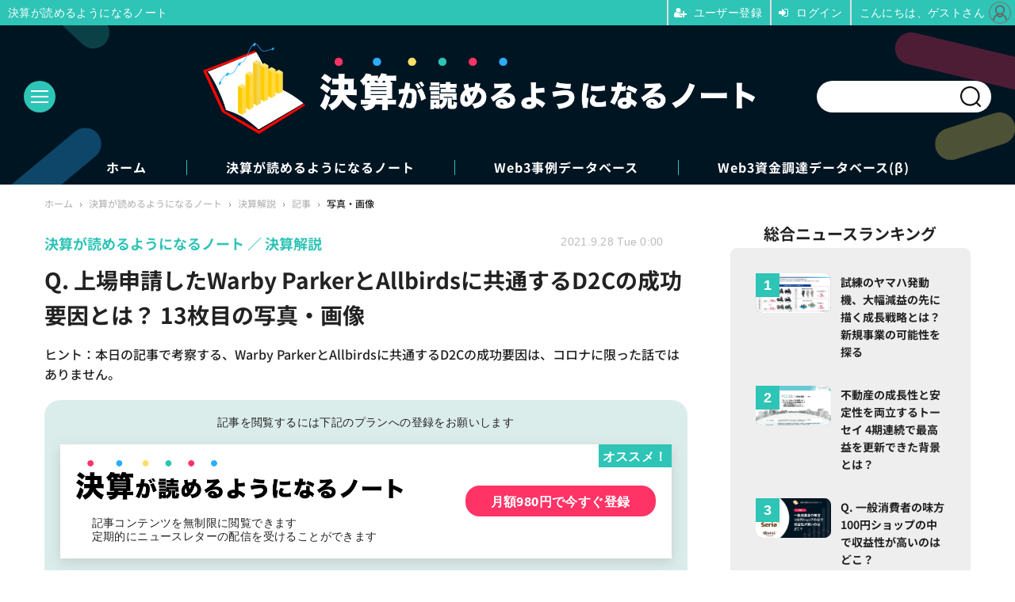

--- FILE ---
content_type: text/html; charset=utf-8
request_url: https://irnote.jp/article/img/2021/09/28/232/1601.html
body_size: 8599
content:
<!doctype html>
<html lang="ja" prefix="og: http://ogp.me/ns#">
<head>
<meta charset="UTF-8">
<meta name="viewport" content="width=device-width, initial-scale=1.0, minimum-scale=1.0, maximum-scale=2.0, user-scalable=yes">
<meta property="fb:app_id" content="">
<link rel="stylesheet" href="/base/css/a.css?__=2024080802">
<script type="text/javascript">
(function(w,k,v,k2,v2) {
  w[k]=v; w[k2]=v2;
  var val={}; val[k]=v; val[k2]=v2;
  (w.dataLayer=w.dataLayer||[]).push(val);
})(window, 'tpl_name', 'pages/image', 'tpl_page', 'image');
</script>
<script src="/base/scripts/jquery-3.6.0.min.js"></script>
<script type="text/javascript" async src="/base/scripts/a.min.js?__=2024080802"></script>

<script type="text/javascript" src="https://front-api-gateway.account.media.iid.jp/v1/front/js?__=2024080802"></script>
<script type="text/javascript">
  MMS.register();
</script>
        
            <title>Q. 上場申請したWarby ParkerとAllbirdsに共通するD2Cの成功要因とは？ 13枚目の写真・画像 | 決算が読めるようになるノート</title>
    <meta name="keywords" content="Q. 上場申請したWarby ParkerとAllbirdsに共通するD2Cの成功要因とは？,画像,写真,ニュース,決算が読めるようになるノート">
    <meta name="description" content="ヒント：本日の記事で考察する、Warby ParkerとAllbirdsに共通するD2Cの成功要因は、コロナに限った話ではありません。  Q. 上場申請したWarby ParkerとAllbirdsに共通するD2Cの成功要因とは？ 13枚目の写真・画像">
    <meta name="thumbnail" content="https://irnote.jp/imgs/ogp_f/1601.jpg">

        
              <meta name="twitter:title" content="Q. 上場申請したWarby ParkerとAllbirdsに共通するD2Cの成功要因とは？ 13枚目の写真・画像 | 決算が読めるようになるノート">
      <meta name="twitter:card" content="photo">
      <meta name="twitter:site" content="@irnote">
      <meta name="twitter:url" content="https://irnote.jp/article/img/2021/09/28/232/1601.html">
      <meta name="twitter:image" content="https://irnote.jp/imgs/p/Nxfg591kUYTiKTSP6YQsebfQY96p3dzb2tnY/1601.jpg">
    
        <meta property="og:title" content="Q. 上場申請したWarby ParkerとAllbirdsに共通するD2Cの成功要因とは？ 13枚目の写真・画像 | 決算が読めるようになるノート">
    <meta property="og:description" content="ヒント：本日の記事で考察する、Warby ParkerとAllbirdsに共通するD2Cの成功要因は、コロナに限った話ではありません。  Q. 上場申請したWarby ParkerとAllbirdsに共通するD2Cの成功要因とは？ 13枚目の写真・画像">

    
    <meta property="og:type" content="article">
  <meta property="og:site_name" content="決算が読めるようになるノート">
  <meta property="og:url" content="https://irnote.jp/article/img/2021/09/28/232/1601.html">
    <meta property="og:image" content="https://irnote.jp/imgs/ogp_f/1601.jpg">

<link rel="apple-touch-icon" sizes="76x76" href="/base/images/touch-icon-76.png?__=2024080802">
<link rel="apple-touch-icon" sizes="120x120" href="/base/images/touch-icon-120.png?__=2024080802">
<link rel="apple-touch-icon" sizes="152x152" href="/base/images/touch-icon-152.png?__=2024080802">
<link rel="apple-touch-icon" sizes="180x180" href="/base/images/touch-icon-180.png?__=2024080802">

<meta name='robots' content='max-image-preview:large' /><meta name="cXenseParse:iid-articleid" content="232">
<meta name="cXenseParse:iid-article-title" content="Q. 上場申請したWarby ParkerとAllbirdsに共通するD2Cの成功要因とは？">
<meta name="cXenseParse:iid-page-type" content="画像ページ">
<meta name="cXenseParse:iid-page-name" content="image">
<meta name="cXenseParse:iid-category" content="決算が読めるようになるノート">
<meta name="cXenseParse:iid-subcategory" content="決算解説">
<meta name="cXenseParse:iid-hidden-adsense" content="false">
<meta name="cXenseParse:iid-hidden-other-ad" content="false">
<meta name="cXenseParse:iid-article-type" content="通常記事">
<meta name="cXenseParse:iid-provider-name" content="決算が読めるようになるノート">
<meta name="cXenseParse:author" content="決算が読めるようになるノート">
<meta name="cXenseParse:recs:publishtime" content="2021-09-28T00:00:00+0900">
<meta name="cxenseparse:iid-publish-yyyy" content="2021">
<meta name="cxenseparse:iid-publish-yyyymm" content="202109">
<meta name="cxenseparse:iid-publish-yyyymmdddd" content="20210928">

<link rel="canonical" href="https://irnote.jp/article/2021/09/28/232.html">
<link rel="alternate" media="only screen and (max-width: 640px)" href="https://irnote.jp/article/img/2021/09/28/232/1601.html">
<link rel="alternate" type="application/rss+xml" title="RSS" href="https://irnote.jp/rss20/index.rdf">
</head>

<body class="thm-page-arti-image page-cate--irnote page-cate--irnote-kessan page-subcate--kessan" data-nav="irnote">
<script>var dataLayer = dataLayer || [];dataLayer.push({'customCategory': 'irnote','customSubCategory': 'kessan','customProvider': '決算が読めるようになるノート','customAuthorId': '1','customAuthorName': '決算が読めるようになるノート','customPrimaryGigaId': '','customPrimaryGigaName': ''});</script><noscript><iframe src="//www.googletagmanager.com/ns.html?id=GTM-547QZRN" height="0" width="0" style="display:none;visibility:hidden"></iframe></noscript>
<script>
(function(w,d,s,l,i){w[l]=w[l]||[];w[l].push({'gtm.start':
new Date().getTime(),event:'gtm.js'});var f=d.getElementsByTagName(s)[0],
j=d.createElement(s),dl=l!='dataLayer'?'&l='+l:'';j.async=true;j.src=
'//www.googletagmanager.com/gtm.js?id='+i+dl;f.parentNode.insertBefore(j,f);
})(window,document,'script','dataLayer','GTM-547QZRN');
</script>

<header class="thm-header">
  <div class="header-wrapper cf">
<div class="header-logo">
  <a class="link" href="https://irnote.jp/" data-sub-title=""><img class="logo" src="/base/images/header-logo.2024080802.png" alt="決算が読めるようになるノート"></a>
</div><div class="header-area"><label for="ac-cap" class="search-area"></label><div id="search" class="box-search"><input id="ac-cap" type="checkbox"><div class="ac-cont"><form action="/pages/search.html" method="get"><input type="text" name="q" placeholder=""><button type="submit"><label for="ac-cap" class="search-btn"></label></button></form></div></div></div><div class="header-menu-area"><input id="hanburger" type="checkbox"><label for="hanburger" class="menu_button"><div class="hamburger-inner"><span class="bar top"></span><span class="bar middle"></span><span class="bar bottom"></span></div></label><div class="global_menu"><nav class="footer-sitemap"><ul class="sitemap-list cf"><li class="item item--contents"><a href="/category/irnote/" class="link">決算が読めるようになるノート</a><ul class="sitemap-sub-list"><li class="sub-item"><a class="link" href="/category/irnote/kessan/latest/">決算解説</a></li><li class="sub-item"><a class="link" href="/category/irnote/businessmodel/latest/">ビジネスモデル</a></li><li class="sub-item"><a class="link" href="/category/irnote/ipo/latest/">新規上場</a></li><li class="sub-item"><a class="link" href="/category/irnote/raise/latest/">資金調達</a></li><li class="sub-item"><a class="link" href="/category/irnote/qa/latest/">QA</a></li><li class="sub-item"><a class="link" href="/category/irnote/info/latest/">お知らせ</a></li></ul><!-- /.sitemap-sub-list --></li><li class="item item--contents"><a href="/category/web3db/" class="link">Web3事例データベース</a><ul class="sitemap-sub-list"><li class="sub-item"><a class="link" href="/category/web3db/news/latest/">業界動向</a></li><li class="sub-item"><a class="link" href="/category/web3db/qa/latest/">QA</a></li><li class="sub-item"><a class="link" href="/category/web3db/info/latest/">お知らせ</a></li></ul><!-- /.sitemap-sub-list --></li><li class="item item--contents"><a href="/web3db/" class="link">Web3資金調達データベース(β)</a><ul class="sitemap-sub-list"></ul><!-- /.sitemap-sub-list --></li></ul><!-- /.sitemap-list --></nav></div></div><div class="scroll-wrap"><nav class="section-links"><a href="/" class="section-link">ホーム</a><a href="/category/irnote/" class="section-link">決算が読めるようになるノート</a><a href="/category/web3db/" class="section-link">Web3事例データベース</a><a href="/web3db/" class="section-link">Web3資金調達データベース(β)</a></nav></div>
  </div>
<script>
console.log('off');
console.log('off');
</script>


<!-- global_nav -->
</header>

<div class="thm-body cf">
  <div class="breadcrumb">
<span id="breadcrumbTop"><a class="link" href="https://irnote.jp/"><span class="item icon icon-bc--home">ホーム</span></a></span>
<i class="separator icon icon-bc--arrow"> › </i>
<span id="BreadcrumbSecond">
  <a class="link" href="/category/irnote/">
    <span class="item icon icon-bc--irnote">決算が読めるようになるノート</span>
  </a>
</span>
<i class="separator icon icon-bc--arrow"> › </i>
<span id="BreadcrumbThird">
  <a class="link" href="/category/irnote/kessan/latest/">
    <span class="item icon icon-bc--kessan">決算解説</span>
  </a>
</span>
<i class="separator icon icon-bc--arrow"> › </i>

    <span id="breadcrumbLast"><a class="link" href="/article/2021/09/28/232.html"><span class="item icon icon-bc--article">記事</span></a></span>
    <i class="separator icon icon-bc--arrow"> › </i>

    <span class="item">写真・画像</span>
  </div>
  <main class="thm-main">
<header class="arti-header">

  <h1 class="head">Q. 上場申請したWarby ParkerとAllbirdsに共通するD2Cの成功要因とは？ 13枚目の写真・画像</h1>
  <p class="arti-summary">ヒント：本日の記事で考察する、Warby ParkerとAllbirdsに共通するD2Cの成功要因は、コロナに限った話ではありません。</p>
  <div class="group">
    <span class="category-group-name">決算が読めるようになるノート</span>
    <span class="category-name">決算解説</span>
  </div>
  <div class="date">
    <time class="pubdate" itemprop="datePublished" datetime="2021-09-28T00:00:00+09:00">2021.9.28 Tue 0:00</time>
  </div>
</header>
<div class="arti-content arti-content--image">
  <div class="figure-area figure-area--zoom">
    <figure class="figure">
    <script type="text/javascript">
    var expireDate_mms_content_id = new Date();
    expireDate_mms_content_id.setDate(expireDate_mms_content_id.getDate() + 1);
    document.cookie = "mms-content-id=232;path=/;" + "expires=" + expireDate_mms_content_id.toUTCString();
  </script>
  <mms-article mms-purpose='image:pc:1601:{"mode":"default","width":"900","height":"740"}' mms-article-id="232" mms-current-page="1" mms-article-modified-time="2023-08-09T18:42:14+09:00"></mms-article>
  <mms-comment></mms-comment>
      <figcaption class="figcaption">
        <span class="caption">Q. 上場申請したWarby ParkerとAllbirdsに共通するD2Cの成功要因とは？</span>
      </figcaption>
    </figure>
  </div>
  <div class="figure-pagination">
    <ul class="paging-list">
      <li class="item paging-prev"><a class="link icon icon--paging-prev" href="/article/img/2021/09/28/232/1600.html">前の画像</a></li>
      <li class="item paging-next"><a class="link icon icon--paging-next" href="/article/img/2021/09/28/232/1602.html">次の画像</a></li>
      <li class="item paging-back">
        <a class="link icon icon--paging-back" href="/article/2021/09/28/232.html">この記事へ戻る
          <span class="count">13/16</span>
        </a>
      </li>
    </ul>
  </div>
</div>
<ul class="thumb-list cf">

  <li class="item">
    <a class="link" href="/article/img/2021/09/28/232/1589.html">
      <img class="image" src="/imgs/p/YvWQf5r8fsC9841p4xlHsNPRqN_m3Nzb2tnY/1589.jpg" alt="Q. 上場申請したWarby ParkerとAllbirdsに共通するD2Cの成功要因とは？" width="120" height="120">
    </a>
  </li>

  <li class="item">
    <a class="link" href="/article/img/2021/09/28/232/1590.html">
      <img class="image" src="/imgs/p/YvWQf5r8fsC9841p4xlHsNPRqN_m3Nzb2tnY/1590.jpg" alt="Q. 上場申請したWarby ParkerとAllbirdsに共通するD2Cの成功要因とは？" width="120" height="120">
    </a>
  </li>

  <li class="item">
    <a class="link" href="/article/img/2021/09/28/232/1591.html">
      <img class="image" src="/imgs/p/YvWQf5r8fsC9841p4xlHsNPRqN_m3Nzb2tnY/1591.jpg" alt="Q. 上場申請したWarby ParkerとAllbirdsに共通するD2Cの成功要因とは？" width="120" height="120">
    </a>
  </li>

  <li class="item">
    <a class="link" href="/article/img/2021/09/28/232/1592.html">
      <img class="image" src="/imgs/p/YvWQf5r8fsC9841p4xlHsNPRqN_m3Nzb2tnY/1592.jpg" alt="Q. 上場申請したWarby ParkerとAllbirdsに共通するD2Cの成功要因とは？" width="120" height="120">
    </a>
  </li>

  <li class="item">
    <a class="link" href="/article/img/2021/09/28/232/1593.html">
      <img class="image" src="/imgs/p/YvWQf5r8fsC9841p4xlHsNPRqN_m3Nzb2tnY/1593.jpg" alt="Q. 上場申請したWarby ParkerとAllbirdsに共通するD2Cの成功要因とは？" width="120" height="120">
    </a>
  </li>

  <li class="item">
    <a class="link" href="/article/img/2021/09/28/232/1594.html">
      <img class="image" src="/imgs/p/YvWQf5r8fsC9841p4xlHsNPRqN_m3Nzb2tnY/1594.jpg" alt="Q. 上場申請したWarby ParkerとAllbirdsに共通するD2Cの成功要因とは？" width="120" height="120">
    </a>
  </li>

  <li class="item">
    <a class="link" href="/article/img/2021/09/28/232/1595.html">
      <img class="image" src="/imgs/p/YvWQf5r8fsC9841p4xlHsNPRqN_m3Nzb2tnY/1595.jpg" alt="Q. 上場申請したWarby ParkerとAllbirdsに共通するD2Cの成功要因とは？" width="120" height="120">
    </a>
  </li>

  <li class="item">
    <a class="link" href="/article/img/2021/09/28/232/1596.html">
      <img class="image" src="/imgs/p/YvWQf5r8fsC9841p4xlHsNPRqN_m3Nzb2tnY/1596.jpg" alt="Q. 上場申請したWarby ParkerとAllbirdsに共通するD2Cの成功要因とは？" width="120" height="120">
    </a>
  </li>

  <li class="item">
    <a class="link" href="/article/img/2021/09/28/232/1597.html">
      <img class="image" src="/imgs/p/YvWQf5r8fsC9841p4xlHsNPRqN_m3Nzb2tnY/1597.jpg" alt="Q. 上場申請したWarby ParkerとAllbirdsに共通するD2Cの成功要因とは？" width="120" height="120">
    </a>
  </li>

  <li class="item">
    <a class="link" href="/article/img/2021/09/28/232/1598.html">
      <img class="image" src="/imgs/p/YvWQf5r8fsC9841p4xlHsNPRqN_m3Nzb2tnY/1598.jpg" alt="Q. 上場申請したWarby ParkerとAllbirdsに共通するD2Cの成功要因とは？" width="120" height="120">
    </a>
  </li>

  <li class="item">
    <a class="link" href="/article/img/2021/09/28/232/1599.html">
      <img class="image" src="/imgs/p/YvWQf5r8fsC9841p4xlHsNPRqN_m3Nzb2tnY/1599.jpg" alt="Q. 上場申請したWarby ParkerとAllbirdsに共通するD2Cの成功要因とは？" width="120" height="120">
    </a>
  </li>

  <li class="item">
    <a class="link" href="/article/img/2021/09/28/232/1600.html">
      <img class="image" src="/imgs/p/YvWQf5r8fsC9841p4xlHsNPRqN_m3Nzb2tnY/1600.jpg" alt="Q. 上場申請したWarby ParkerとAllbirdsに共通するD2Cの成功要因とは？" width="120" height="120">
    </a>
  </li>

  <li class="item">
    <a class="link" href="/article/img/2021/09/28/232/1601.html">
      <img class="image" src="/imgs/p/YvWQf5r8fsC9841p4xlHsNPRqN_m3Nzb2tnY/1601.jpg" alt="Q. 上場申請したWarby ParkerとAllbirdsに共通するD2Cの成功要因とは？" width="120" height="120">
    </a>
  </li>

  <li class="item">
    <a class="link" href="/article/img/2021/09/28/232/1602.html">
      <img class="image" src="/imgs/p/YvWQf5r8fsC9841p4xlHsNPRqN_m3Nzb2tnY/1602.jpg" alt="Q. 上場申請したWarby ParkerとAllbirdsに共通するD2Cの成功要因とは？" width="120" height="120">
    </a>
  </li>

  <li class="item">
    <a class="link" href="/article/img/2021/09/28/232/1603.html">
      <img class="image" src="/imgs/p/YvWQf5r8fsC9841p4xlHsNPRqN_m3Nzb2tnY/1603.jpg" alt="Q. 上場申請したWarby ParkerとAllbirdsに共通するD2Cの成功要因とは？" width="120" height="120">
    </a>
  </li>

  <li class="item">
    <a class="link" href="/article/img/2021/09/28/232/1604.html">
      <img class="image" src="/imgs/p/YvWQf5r8fsC9841p4xlHsNPRqN_m3Nzb2tnY/1604.jpg" alt="Q. 上場申請したWarby ParkerとAllbirdsに共通するD2Cの成功要因とは？" width="120" height="120">
    </a>
  </li>
</ul>




  </main>
  <aside class="thm-aside">
<section class="sidebox sidebox-ranking most">
  <h2 class="caption"><span class="inner">総合ニュースランキング</span></h2>
  <ol class="ranking-list">

<li class="item  ">
  <a class="link" href="/article/2025/09/20/590.html"><article class="side-content">
    <img class="figure" src="/imgs/p/RUftjvBVlLcsd8KOmCMXGdPQQN8M3dzb2tnY/6990.png" alt="試練のヤマハ発動機、大幅減益の先に描く成長戦略とは？ 新規事業の可能性を探る 画像" width="400" height="210">
    <span class="figcaption">試練のヤマハ発動機、大幅減益の先に描く成長戦略とは？ 新規事業の可能性を探る</span>
  </article></a>
</li>

<li class="item  ">
  <a class="link" href="/article/2026/01/17/644.html"><article class="side-content">
    <img class="figure" src="/imgs/p/RUftjvBVlLcsd8KOmCMXGdPQQN8M3dzb2tnY/7563.png" alt="不動産の成長性と安定性を両立するトーセイ 4期連続で最高益を更新できた背景とは？ 画像" width="400" height="210">
    <span class="figcaption">不動産の成長性と安定性を両立するトーセイ 4期連続で最高益を更新できた背景とは？</span>
  </article></a>
</li>

<li class="item  ">
  <a class="link" href="/article/2024/05/16/344.html"><article class="side-content">
    <img class="figure" src="/imgs/p/RUftjvBVlLcsd8KOmCMXGdPQQN8M3dzb2tnY/4720.png" alt="Q. 一般消費者の味方100円ショップの中で収益性が高いのはどこ？ 画像" width="400" height="210">
    <span class="figcaption">Q. 一般消費者の味方100円ショップの中で収益性が高いのはどこ？</span>
  </article></a>
</li>

<li class="item  ">
  <a class="link" href="/article/2025/10/06/600.html"><article class="side-content">
    <img class="figure" src="/imgs/p/RUftjvBVlLcsd8KOmCMXGdPQQN8M3dzb2tnY/7099.png" alt="Q. 買取比較サービス「ウリドキ」が上場！売上高が1年で2倍に増えても安心できない理由 画像" width="400" height="210">
    <span class="figcaption">Q. 買取比較サービス「ウリドキ」が上場！売上高が1年で2倍に増えても安心できない理由</span>
  </article></a>
</li>

<li class="item  ">
  <a class="link" href="/article/2023/09/07/270.html"><article class="side-content">
    <img class="figure" src="/imgs/p/RUftjvBVlLcsd8KOmCMXGdPQQN8M3dzb2tnY/2110.png" alt="Q. Kaizen Platform vs サンアスタリスク、明暗を分けたリードジェネ戦略とは？ 画像" width="400" height="210">
    <span class="figcaption">Q. Kaizen Platform vs サンアスタリスク、明暗を分けたリードジェネ戦略とは？</span>
  </article></a>
</li>
  </ol>
  <a class="more" href="/article/ranking/"><span class="circle-arrow">アクセスランキングをもっと見る</span></a>
</section>


  </aside>
</div>
<div class="thm-footer">
<div class="main-slider link-area">
<section class="slider">
  <ul class="bxslider-2">
    <li class="link-area-list"> <a class="link"  mms-product-id="918">
      <figure class="figure"><img class="image" src="/base/images/banner-k.png" alt="決算が読めるようになるサイト" width="1200" height="630"></figure>
      <div class="figcaption">
        <h2 class="title">決算が読めるようになるマガジン</h2>
        <p class="summary">初月無料！日米のネット企業（上場企業）を中心に、決算を読み解き、明日から役立つ知識をお届けします。</p>
        <div class="btn_area">980<span>円/月 (初月無料)</span></div>
      </div>
      </a>
    </li>
    <li class="link-area-list"> <a class="link" href="/#web3-database">
      <figure class="figure"><img class="image" src="/base/images/banner-web3.png" alt="web3事例データベース" width="1200" height="630"></figure>
      <div class="figcaption">
        <h2 class="title">Web3事例データベース</h2>
        <p class="summary">web3の最新事例を日本語で分かりやすく、かつ、皆さんのお仕事で利用しやすい形（Googleスプレッドシート・Googleスライド）で提供するサービスです。</p>
        <div class="btn_area">50,000<span>円/月で購読する</span></div>
      </div>
      </a>
    </li>
    <li class="link-area-list"> <a class="link" href="/#kpi-database">
      <figure class="figure"><img class="image" src="/base/images/banner-kpi.png" alt="KPIデータベース" width="1200" height="630"></figure>
      <div class="figcaption">
        <h2 class="title">KPIデータベース</h2>
        <p class="summary">「KPIデータベース」とは、日米の主要ネット企業の決算で開示される決算情報・KPI情報を一元的に収録したデータベースへの閲覧権限を付与するサービスです。</p>
        <div class="btn_area">110,000<span>円/月で購読する</span></div>
      </div>
      </a>
    </li>
  </ul>
</section>
</div><div class="footer-nav"><section class="footer-nav-wrapper inner"><h2 class="footer-logo"><a class="link" href="/"><img class="logo" src="/base/images/header-logo.png" alt=""></a></h2><div class="footer-control control-list"><div class="item item--social"><a class="link icon icon--note" href="https://irnote.com/" target="_blank"><svg viewBox="0 0 188 188"><path d="M74,63.7V49.3c0-2.6,0.1-3.5,0.5-4.8c1.1-3.7,4.7-6.4,9-6.4s8,2.8,9,6.4c0.4,1.3,0.5,2.2,0.5,4.8		v22.2c0,1.3,0,2.7-0.3,3.9c-0.7,3.4-3.8,6.4-7.1,7.1c-1.2,0.3-2.6,0.3-3.9,0.3H59.6c-2.6,0-3.5-0.1-4.9-0.5c-3.6-1.1-6.5-4.7-6.5-9 c0-4.3,2.8-7.9,6.5-9c1.3-0.4,2.2-0.5,4.9-0.5H74z M153.3,164.2H34V59.5c0-1.3,0.5-2.5,1.4-3.4l30.9-30.8c0.9-0.9,2.1-1.4,3.4-1.4 h83.5V164.2z M166.8,0.1c-0.6-0.1-1.4-0.1-3-0.1H66.6c-1.1,0-2.2,0.1-2.9,0.1c-4.4,0.4-8.4,2.5-11.6,5.6L15.9,41.9 c-3.2,3.2-5.3,7.1-5.7,11.6c-0.1,0.7-0.1,1.8-0.1,2.9v118.5c0,1.5,0.1,2.4,0.1,3c0.5,5,5.1,9.6,10.2,10.1c0.6,0.1,1.4,0.1,3,0.1 h140.4c1.5,0,2.4-0.1,3-0.1c5.1-0.5,9.6-5.1,10.2-10.1c0.1-0.6,0.1-1.4,0.1-3V13.2c0-1.5-0.1-2.4-0.1-3 C176.5,5.2,171.9,0.7,166.8,0.1z"/></svg></a><a class="link icon icon--tw" href="https://twitter.com/irnote" target="_blank"><svg viewBox="0 0 24 24" aria-hidden="true" class="r-1nao33i r-4qtqp9 r-yyyyoo r-16y2uox r-8kz0gk r-dnmrzs r-bnwqim r-1plcrui r-lrvibr r-lrsllp"><g><path d="M18.244 2.25h3.308l-7.227 8.26 8.502 11.24H16.17l-5.214-6.817L4.99 21.75H1.68l7.73-8.835L1.254 2.25H8.08l4.713 6.231zm-1.161 17.52h1.833L7.084 4.126H5.117z"></path></g></svg></a><a class="link icon icon--fb" href="https://www.facebook.com/irnote" target="_blank"><svg width="16" height="16" viewBox="0 0 16 16"><path d="M16 8.049c0-4.446-3.582-8.05-8-8.05C3.58 0-.002 3.603-.002 8.05c0 4.017 2.926 7.347 6.75 7.951v-5.625h-2.03V8.05H6.75V6.275c0-2.017 1.195-3.131 3.022-3.131.876 0 1.791.157 1.791.157v1.98h-1.009c-.993 0-1.303.621-1.303 1.258v1.51h2.218l-.354 2.326H9.25V16c3.824-.604 6.75-3.934 6.75-7.951z"/></svg></a><a class="link icon icon--instagram" href="https://www.instagram.com/irnote_news/" target="_blank"><svg width="24" height="24" viewBox="0 0 24 24"><path d="M12 2.163c3.204 0 3.584.012 4.85.07 3.252.148 4.771 1.691 4.919 4.919.058 1.265.069 1.645.069 4.849 0 3.205-.012 3.584-.069 4.849-.149 3.225-1.664 4.771-4.919 4.919-1.266.058-1.644.07-4.85.07-3.204 0-3.584-.012-4.849-.07-3.26-.149-4.771-1.699-4.919-4.92-.058-1.265-.07-1.644-.07-4.849 0-3.204.013-3.583.07-4.849.149-3.227 1.664-4.771 4.919-4.919 1.266-.057 1.645-.069 4.849-.069zm0-2.163c-3.259 0-3.667.014-4.947.072-4.358.2-6.78 2.618-6.98 6.98-.059 1.281-.073 1.689-.073 4.948 0 3.259.014 3.668.072 4.948.2 4.358 2.618 6.78 6.98 6.98 1.281.058 1.689.072 4.948.072 3.259 0 3.668-.014 4.948-.072 4.354-.2 6.782-2.618 6.979-6.98.059-1.28.073-1.689.073-4.948 0-3.259-.014-3.667-.072-4.947-.196-4.354-2.617-6.78-6.979-6.98-1.281-.059-1.69-.073-4.949-.073zm0 5.838c-3.403 0-6.162 2.759-6.162 6.162s2.759 6.163 6.162 6.163 6.162-2.759 6.162-6.163c0-3.403-2.759-6.162-6.162-6.162zm0 10.162c-2.209 0-4-1.79-4-4 0-2.209 1.791-4 4-4s4 1.791 4 4c0 2.21-1.791 4-4 4zm6.406-11.845c-.796 0-1.441.645-1.441 1.44s.645 1.44 1.441 1.44c.795 0 1.439-.645 1.439-1.44s-.644-1.44-1.439-1.44z"/></svg></a><a class="link icon icon--YouTube" href="https://www.youtube.com/channel/UCDSq68VpxcnElKjAvQ6j0bQ" target="_blank"><svg width="24" height="24" viewBox="0 0 24 24"><path d="M19.615 3.184c-3.604-.246-11.631-.245-15.23 0-3.897.266-4.356 2.62-4.385 8.816.029 6.185.484 8.549 4.385 8.816 3.6.245 11.626.246 15.23 0 3.897-.266 4.356-2.62 4.385-8.816-.029-6.185-.484-8.549-4.385-8.816zm-10.615 12.816v-8l8 3.993-8 4.007z"/></svg></a><a class="link icon icon--line" href="https://line.me/R/ti/p/%40pap3801g" target="_blank"><svg class="svg-line" data-name="line" x="0px" y="0px" viewBox="0 0 200 200" enable-background="new 0 0 200 200" xml:space="preserve"><path d="M185,87.1c0-38-38.1-68.9-84.9-68.9c-46.8,0-84.9,30.9-84.9,68.9c0,34.1,30.2,62.6,71,68c2.8,0.6,6.5,1.8,7.5,4.2c0.9,2.1,0.6,5.5,0.3,7.7c0,0-1,6-1.2,7.3c-0.4,2.1-1.7,8.4,7.4,4.6c9.1-3.8,48.9-28.8,66.7-49.3h0C179.1,116,185,102.3,185,87.1z M66.8,109.7H50c-2.5,0-4.5-2-4.5-4.5V71.5c0-2.5,2-4.5,4.5-4.5c2.5,0,4.4,2,4.4,4.5v29.3h12.4c2.5,0,4.4,2,4.4,4.4C71.3,107.7,69.3,109.7,66.8,109.7z M84.3,105.2c0,2.5-2,4.5-4.5,4.5c-2.5,0-4.5-2-4.5-4.5V71.5c0-2.5,2-4.5,4.5-4.5c2.5,0,4.5,2,4.5,4.5V105.2z M124.9,105.2c0,1.9-1.2,3.6-3,4.2c-0.5,0.2-0.9,0.2-1.4,0.2c-1.4,0-2.7-0.7-3.6-1.8L99.6,84.3v20.9c0,2.5-2,4.5-4.5,4.5c-2.5,0-4.4-2-4.4-4.5V71.5c0-1.9,1.2-3.6,3-4.2c0.5-0.2,0.9-0.2,1.4-0.2c1.4,0,2.7,0.7,3.6,1.8L116,92.4V71.5c0-2.5,2-4.5,4.5-4.5c2.5,0,4.5,2,4.5,4.5V105.2z M152.2,83.9c2.5,0,4.5,2,4.5,4.5c0,2.5-2,4.4-4.5,4.4h-12.4v8h12.4c2.5,0,4.5,2,4.5,4.4c0,2.5-2,4.5-4.5,4.5h-16.9c-2.4,0-4.4-2-4.4-4.5V88.4c0,0,0,0,0,0V71.5c0-2.5,2-4.5,4.4-4.5h16.9c2.5,0,4.5,2,4.5,4.5c0,2.5-2,4.5-4.5,4.5h-12.4v8H152.2z"/></svg></a><a class="link icon icon--rss" href="/rss20/index.rdf" target="_blank"><svg width="24" height="24" viewBox="0 0 24 24"><path d="M6.503 20.752c0 1.794-1.456 3.248-3.251 3.248-1.796 0-3.252-1.454-3.252-3.248 0-1.794 1.456-3.248 3.252-3.248 1.795.001 3.251 1.454 3.251 3.248zm-6.503-12.572v4.811c6.05.062 10.96 4.966 11.022 11.009h4.817c-.062-8.71-7.118-15.758-15.839-15.82zm0-3.368c10.58.046 19.152 8.594 19.183 19.188h4.817c-.03-13.231-10.755-23.954-24-24v4.812z"/></svg></a></div><!-- /.footer-nav-list --></div><div class="infobox"><button mms-product-id="918" class="btn">ユーザー登録はこちら</button></div><!-- ========== footer site map components ========== --><nav class="footer-sitemap"><ul class="sitemap-list cf"><li class="item item--contents"><a href="/" class="link">ホーム</a></li><li class="item item--contents"><a href="/category/irnote/" class="link">決算が読めるようになるノート</a><ul class="sitemap-sub-list irnote"><li class="sub-item"><a class="link" href="/category/irnote/kessan/latest/">決算解説</a></li><li class="sub-item"><a class="link" href="/category/irnote/businessmodel/latest/">ビジネスモデル</a></li><li class="sub-item"><a class="link" href="/category/irnote/ipo/latest/">新規上場</a></li><li class="sub-item"><a class="link" href="/category/irnote/raise/latest/">資金調達</a></li><li class="sub-item"><a class="link" href="/category/irnote/qa/latest/">QA</a></li><li class="sub-item"><a class="link" href="/category/irnote/info/latest/">お知らせ</a></li></ul><!-- /.sitemap-sub-list --></li><li class="item item--contents"><a href="/category/web3db/" class="link">Web3事例データベース</a><ul class="sitemap-sub-list"><li class="sub-item"><a class="link" href="/category/web3db/news/latest/">業界動向</a></li><li class="sub-item"><a class="link" href="/category/web3db/qa/latest/">QA</a></li><li class="sub-item"><a class="link" href="/category/web3db/info/latest/">お知らせ</a></li></ul><!-- /.sitemap-sub-list --></li></ul><!-- /.sitemap-list --></nav><!-- /.footer-nav-wrapper --></section></div><footer class="footer-common-link"><nav class="common-link-nav inner"><ul class="common-link-list cf"><li class="item"><a class="link" href="https://www.iid.co.jp/contact/media_contact.html?recipient=irnote" target="_blank" rel="noopener">編集部へメッセージ</a></li><li class="item"><a class="link" href="https://www.iid.co.jp/contact/media_contact.html?recipient=irnote" target="_blank" rel="noopener">広告掲載のお問い合わせ</a></li><li class="item"><a class="link" href="/pages/info/terms.html" target="_blank" rel="noopener">利用規約</a></li><li class="item"><a class="link" href="/pages/info/privacy-policy.html">個人情報の取扱について</a></li><li class="item"><a class="link" href="https://www.iid.co.jp/company/pp.html">個人情報保護方針</a></li><li class="item"><a class="link" href="/pages/info/specified-commercial-transaction-act.html">特定商取引法に関する表示</a></li><li class="item"><a class="link" href="https://www.iid.co.jp/company/" target="_blank" rel="noopener">会社概要</a></li><li class="item"><a class="link" href="https://www.iid.co.jp/news" target="_blank" rel="noopener">イードからのリリース情報</a></li></ul></nav><div class="footer-explanation-wrapper"><div class="footer-explanation"><div class="footer-explanation-img"><img alt="東証グロース" src="/base/images/ico-jpx-iid.png" width="200" height="200"></div><div class="footer-explanation-text">決算が読めるようになるノートは、株式会社イード（東証グロース上場）の運営するサービスです。<br>証券コード：6038</div></div><div class="footer-explanation hover-on"><div class="footer-explanation-img"><a href="https://www.iid.co.jp/company/pp.html" target="_blank" rel="noopener"><img src="/base/images/ico-privacy-iid.png" alt="プライバシーマーク" width="200" height="200"></a></div><div class="footer-explanation-text">株式会社イードは、個人情報の適切な取扱いを行う事業者に対して付与されるプライバシーマークの付与認定を受けています。</div></div></div><ul class="common-link-list"><li class="item item--copyright item--affiliate">紹介した商品/サービスを購入、契約した場合に、売上の一部が弊社サイトに還元されることがあります。</li><li class="item item--copyright">当サイトに掲載の記事・見出し・写真・画像の無断転載を禁じます。Copyright &copy; 2026 IID, Inc.</li></ul></footer>
</div>

<script src="https://cdn.rocket-push.com/main.js" charset="utf-8" data-pushman-token="0b5912c4dbebf2b1ea6b4ea99a3e3451b307b1bc44ddb5ce067945f674e4e07a"></script>

<script>(function(w,d,s,l,i){w[l]=w[l]||[];w[l].push({'gtm.start':
new Date().getTime(),event:'gtm.js'});var f=d.getElementsByTagName(s)[0],
j=d.createElement(s),dl=l!='dataLayer'?'&l='+l:'';j.async=true;j.src=
'https://www.googletagmanager.com/gtm.js?id='+i+dl;f.parentNode.insertBefore(j,f);
})(window,document,'script','dataLayer','GTM-NWSX69M4');</script>


<div id="cxj_4f08a4f6c567e3b239054324e948234f74df17e4"></div>
<script type="text/javascript">
    var cX = window.cX = window.cX || {}; cX.callQueue = cX.callQueue || [];
    cX.CCE = cX.CCE || {}; cX.CCE.callQueue = cX.CCE.callQueue || [];
    cX.CCE.callQueue.push(['run',{
        widgetId: '4f08a4f6c567e3b239054324e948234f74df17e4',
        targetElementId: 'cxj_4f08a4f6c567e3b239054324e948234f74df17e4',
        width: '100%',
        height: '1'
    }]);
</script>
<div id="cxj_6f1855680f2f9e9cc961ac106931ca43d105dd6b"></div>
<script type="text/javascript">
    var cX = window.cX = window.cX || {}; cX.callQueue = cX.callQueue || [];
    cX.CCE = cX.CCE || {}; cX.CCE.callQueue = cX.CCE.callQueue || [];
    cX.CCE.callQueue.push(['run',{
        widgetId: '6f1855680f2f9e9cc961ac106931ca43d105dd6b',
        targetElementId: 'cxj_6f1855680f2f9e9cc961ac106931ca43d105dd6b',
        width: '100%',
        height: '1'
    }]);
</script>


<script type="application/ld+json">
{
  "@context": "http://schema.org",
  "@type": "BreadcrumbList",
  "itemListElement": [
    {
      "@type": "ListItem",
      "position": 1,
      "item": {
        "@id": "/",
        "name": "TOP"
      }
    }

    ,{
      "@type": "ListItem",
      "position": 2,
      "item": {
        "@id": "https://irnote.jp/category/irnote/",
        "name": "決算が読めるようになるノート"
      }
    },
    {
      "@type": "ListItem",
      "position": 3,
      "item": {
        "@id": "https://irnote.jp/category/irnote/kessan/latest/",
        "name": "決算解説"
      }
    },
    {
      "@type": "ListItem",
      "position": 4,
      "item": {
        "@id": "https://irnote.jp/article/2021/09/28/232.html",
        "name": "記事"
      }
    },
    {
      "@type": "ListItem",
      "position": 5,
      "item": {
        "@id": "https://irnote.jp/article/img/2021/09/28/232/1601.html",
        "name": "写真・画像"
      }
    }

  ]
}
</script></body></html>

--- FILE ---
content_type: text/css
request_url: https://irnote.jp/base/css/a.css?__=2024080802
body_size: 16424
content:
@charset "utf-8";button,hr{overflow:visible}.footer-nav .infobox .btn,.menu_button,[aria-controls],[role=button],[type=button],[type=reset],[type=submit],a,button{cursor:pointer}a,button,input,select,textarea{background-color:transparent;color:inherit}a,button,hr,input,legend,select,textarea{color:inherit}details,img,main{display:block}.item--members .title::after,progress,sub,sup{vertical-align:baseline}html{box-sizing:border-box;-webkit-text-size-adjust:100%;word-break:normal;-moz-tab-size:4;tab-size:4;font-size:62.5%}*,::after,::before{background-repeat:no-repeat;box-sizing:inherit}#author .data-link dt,*,.arti-body .af_box,.entry-next a{box-sizing:border-box}::after,::before{text-decoration:inherit;vertical-align:inherit}*{padding:0;margin:0}hr{height:0}summary{display:list-item}small{font-size:80%}[hidden]{display:none}abbr[title]{border-bottom:none;text-decoration:underline;text-decoration:underline dotted}button,iframe,img,input,select,textarea{border-style:none}a{word-break:break-all;text-decoration:none;transition:all .2s ease 0s}a:active,a:focus,a:hover,button:focus,input:focus,select:focus,textarea:focus{outline-width:0}code,kbd,pre,samp{font-family:monospace,monospace}pre{font-size:1em}b,strong{font-weight:bolder}sub,sup{font-size:75%;line-height:0;position:relative}sub{bottom:-.25em;top:-.5em}table{border-color:inherit;text-indent:0;word-break:break-all}i{font-style:normal}input{border-radius:0}[type=number]::-webkit-inner-spin-button,[type=number]::-webkit-outer-spin-button{height:auto}[type=search]{-webkit-appearance:textfield;outline-offset:-2px}[type=search]::-webkit-search-decoration{-webkit-appearance:none}textarea{overflow:auto;resize:vertical}button,input,optgroup,select,textarea{font:inherit}.main-title,optgroup{font-weight:700}button,select{text-transform:none}[type=button]::-moz-focus-inner,[type=reset]::-moz-focus-inner,[type=submit]::-moz-focus-inner,button::-moz-focus-inner{border-style:none;padding:0}[type=button]::-moz-focus-inner,[type=reset]::-moz-focus-inner,[type=submit]::-moz-focus-inner,button:-moz-focusring{outline:ButtonText dotted 1px}[type=reset],[type=submit],button,html [type=button]{-webkit-appearance:button}button,input,select,textarea{font-family:inherit;font-style:inherit;font-weight:inherit;min-height:1.5em}button,input[type=submit],input[type=button]{-webkit-appearance:none;-moz-appearance:none;appearance:none;padding:0;border:none;outline:0}.footer-nav .infobox .btn,select{-webkit-appearance:none;-moz-appearance:none}select::-ms-expand{display:none}select::-ms-value{color:currentColor}legend{border:0;display:table;max-width:100%;white-space:normal}::-webkit-file-upload-button{-webkit-appearance:button;color:inherit;font:inherit}#author .data-link,.bx-wrapper .bx-caption span,.count-box .count-box-detail,.count-pagination .paging,.date,.footer-media .title,.main-ranking .rank:before,.main-ranking-group .ranking-list .order,.postmeta-view,.sidebox-ranking .link:before,.sns-title{font-family:Arial,Helvetica,sans-serif}[aria-disabled=true],[disabled]{cursor:default}img{max-width:100%;height:initial;width:initial}[aria-busy=true]{cursor:progress}body{font-size:1.6rem;line-height:1.8em;background:var(--main-bg-color);color:var(--main-font-color)}input,select,textarea{font-size:16px;line-height:1.1}ol,ul{list-style:none}a:hover{opacity:.7}.cf{zoom:1}.cf:after,.cf:before{content:"";display:table}.cf:after{clear:both}.date{color:#bbb;font-size:1.2rem;letter-spacing:.02em}.figure{background:url(../images/noimage-logo.png) center center no-repeat #eee;background-size:60% auto;vertical-align:top}.group{color:var(--link-color);font-size:1.4rem;font-weight:600;display:inline-block}.arti-header,.breadcrumb,.footer-media,.footer-nav-wrapper,.footer-service,.header-area,.header-logo,.main-slider,.thm-body,.thm-footer .main-topics{margin:0 auto;max-width:1240px}.thm-body{position:relative}#author,.figcaption .author,.footer-control,.main-feature .feature-list,.main-news .news-list,.main-ranking .item .link,.media-list,.paging-list,.pickup-list,.ranking-list,.service-list,.sitemap-list,.thumb-list,.topics-list{display:-ms-flexbox;display:flex;-ms-flex-wrap:wrap;flex-wrap:wrap}.breadcrumb{font-size:1.2rem;width:100%;margin-bottom:1rem}.breadcrumb .separator{padding:0 5px;color:#888}.gigaindex{width:100%}.gigaindex h1.head,.thm-page-author .head{font-size:3rem;line-height:1.6em;text-align:center;margin-bottom:2rem}.main-news .news-list .item,.ranking-list .item{width:100%;display:block;position:relative;padding:20px 0;border-bottom:1px solid var(--gray-color)}.main-title{margin:2rem 0 1rem;font-size:2em;line-height:1.2em}.main-news .news-list .item--special{padding:20px;background-color:var(--gray-color)}.main-news .news-list .item--special .figure{float:right}.main-news .news-list .item--special .figcaption .group{color:#fff;font-size:0;padding:0;display:-ms-inline-flexbox;display:inline-flex;line-height:1em}.main-news .news-list .item--special .figcaption .group::before{content:"SPECIAL";font-size:1.5rem;display:block;padding:0 10px;background-color:#000;min-height:20px;line-height:20px}.figcaption .author .col-photo{-ms-flex-positive:0;flex-grow:0;-ms-flex-negative:0;flex-shrink:0;-ms-flex-preferred-size:auto;flex-basis:auto;max-width:none;margin-right:5px}.figcaption .author .col-photo img{width:24px;height:24px;border-radius:50%;object-fit:cover}.figcaption .author{display:-ms-flexbox;display:flex;-ms-flex-align:center;align-items:center;font-size:1.2rem;margin-top:12px;color:#888}.thm-main .title,.topics-list .title{line-height:1.6;margin-top:.3rem;margin-bottom:.3rem}.pr{background-color:#999;border-radius:2px;color:#fff;font-size:10px;line-height:1em;margin-left:5px;padding:1px 3px;vertical-align:middle;display:inline-block}.feature-list .title,.main-pickup .item--line .link,.pickup-content .figcaption{line-height:1.6;display:block;font-weight:600}.pickup-list .date{display:block;font-weight:400;margin-top:.5rem}.main-ranking .rank .date,.pickup-list .item--line .date{display:inline-block;margin-left:1rem;font-weight:400}.main-topics .summary,.thm-main .summary{font-size:1.4rem;line-height:1.6em;margin-top:8px;color:#888}.thm-footer .more,.thm-main .more{margin:2rem auto 4rem;text-align:center}.thm-footer .more .link,.thm-main .more .link{display:inline-block;font-weight:600;position:relative}.thm-aside .more::after,.thm-footer .more .link::after,.thm-main .more .link::after{bottom:0;content:"";margin:auto;padding:0;position:absolute;top:0;right:14px;border-top:2px solid var(--link-color);border-right:2px solid var(--link-color);transform:rotate(45deg);width:12px;height:12px}.thm-footer .more .link:hover,.thm-main .more .link:hover{color:#fff;background-color:var(--link-color);border:1px solid var(--link-color)}.thm-aside .more:hover::after,.thm-footer .more .link:hover::after,.thm-main .more .link:hover::after{border-top:2px solid #fff;border-right:2px solid #fff}.item--members .title::after{content:"";width:16px;height:17px;background:url(../images/ico-key.png) right bottom no-repeat;background-size:auto 12px;display:inline-block;opacity:.7}.news-no-list{min-height:400px;text-align:center;padding-top:160px}.news-no-list .label{font-size:1.2em}.news-no-list .link{color:var(--link-color);text-decoration:underline;margin-top:2rem;display:inline-block}.bx-wrapper .bx-pager .bx-pager-item{display:inline-block}.main-slider .bx-wrapper .bx-pager.bx-default-pager a{height:13px;width:13px;display:inline-block;background-color:var(--gray-color);margin-right:8px;border-radius:50%;overflow:hidden;text-indent:100%}.main-slider .bx-wrapper .bx-pager.bx-default-pager a.active,.main-slider .bx-wrapper .bx-pager.bx-default-pager a:hover,.thm-aside .more:hover{background-color:var(--link-color)}.main-slider .slider li{display:none}.main-slider .slider .bx-viewport li{display:block}.news-list .figcaption .date{font-weight:400;margin:0;padding:0;float:right}.main-news .news-list .figure,.thm-page-ranking .ranking-list .item .figure{width:40%;height:auto;float:left}.main-news .figcaption,.thm-page-ranking .ranking-list .item .figcaption{padding-left:45%}.main-news .news-list .item--special .figcaption{padding-left:0;padding-right:45%}.title-more{display:none}.topics-list .item--main .figcaption{padding-bottom:34px;position:relative}.topics-list .item--main .date{bottom:0;left:0;position:absolute}.main-ranking .item,.main-slider .slider,.sidebox-ranking .ranking-list .link,.thm-aside .more,.thm-aside .sidebox .item{position:relative}.thm-aside .main-topics,.thm-aside .sidebox{margin-bottom:3rem}.thm-aside .sidebox .item{width:100%;display:-ms-grid;display:grid;padding:16px 0;border-bottom:1px solid var(--gray-color)}.thm-aside .sidebox .item .figure{width:40%;height:auto;float:left}.thm-aside .sidebox .item .figcaption{padding-left:45%;display:block;font-weight:600;line-height:1.6;font-size:1.4rem}.thm-aside .sidebox .item .figcaption .title{font-size:1.4rem}.thm-aside .more{display:block;font-size:1.4rem;font-weight:600;text-align:center;margin:1rem auto;color:var(--link-color)}.thm-aside .more:hover{color:#fff;opacity:1}.nav-giga .item{display:inline-block;margin:.3rem}.nav-giga .heading{display:inline-block;padding:.6rem 1rem .6rem 0;float:left}.nav-giga .item .link{padding:.2rem .8rem;display:block;border:1px solid var(--gray-color);border-radius:2rem}.main-slider .hot-topics .title,.main-slider .slider-title{display:none}.main-slider .item .summary{font-size:1.4rem;font-weight:400;line-height:1.6em;display:none}.main-slider .slider .bx-viewport{overflow:hidden;background-color:var(--primary-color)}.main-slider .item .title{font-size:1.45rem;line-height:1.6em;color:#fff;padding:12px}.main-ranking .link{margin-left:42px}.main-ranking .ranking-list,.sidebox-ranking .ranking-list{counter-reset:sect}.main-ranking .rank:before,.sidebox-ranking .link:before{content:counter(sect);counter-increment:sect 1;position:absolute;z-index:1;left:0;top:0;display:block;font-size:18px;font-weight:600;text-align:center;width:30px;height:30px;line-height:30px;color:#fff;background-color:var(--link-color)}.main-ranking .rank:before{top:2rem}.main-ranking .rank{border-bottom:1px solid var(--gray-color);padding:2rem 0}.main-ranking .item:nth-child(-n+3) .figcaption{margin-left:74px}.main-ranking .figure{margin-right:12px;height:62px;width:62px;float:left}.main-ranking-group .figcaption{position:relative}.main-ranking-group .ranking-list .order{color:var(--link-color);font-size:4rem;font-weight:600;line-height:1;width:60px;display:block;text-align:center;white-space:nowrap}.main-ranking-group .meta{position:absolute;padding-left:65px;line-height:1.2em}.main-ranking-group .meta .group{display:block}.main-ranking-group .ranking-title{display:none}.author{width:100%}.author-list{display:-ms-flexbox;display:flex;-ms-flex-wrap:wrap;flex-wrap:wrap;margin-bottom:3rem}.author-list .item{display:inline-block;width:22%;margin-bottom:3%;margin-left:4%;padding:2%}.author-list .figure,.swiper-wrapper img{width:100%;height:auto}.author-list .item:nth-child(4n+1){margin-left:0}.author-list .figure{border-radius:50%;object-fit:cover;display:block}.author-list .item .figcaption{padding:0;margin-top:1rem;line-height:1.2em;text-align:center}.author-list .item .figcaption .title{font-size:.9em;font-weight:600;margin:0}.author-list .item .figcaption .headline{font-size:.75em;color:#888;display:block}.arti-content--image{max-width:806px;margin-left:auto;margin-right:auto}.swiper-pagination-bullets.swiper-pagination-horizontal{position:inherit}.swiper .swiper-button-next,.swiper .swiper-button-prev{top:0;height:100%;width:30%}.swiper .swiper-button-prev{left:0;-ms-flex-pack:start;justify-content:flex-start}.swiper .swiper-button-next{right:0;-ms-flex-pack:end;justify-content:flex-end}.swiper .swiper-button-prev:after{padding-left:20px}.swiper .swiper-button-next:after{padding-right:20px}@media screen and (max-width:813px){.swiper .swiper-button-prev:after{font-size:2em;padding-left:8px}.swiper .swiper-button-next:after{font-size:2em;padding-right:8px}}@media screen and (min-width:813px){.swiper .swiper-button-next,.swiper .swiper-button-prev{width:30%}.swiper .swiper-wrapper img{max-height:700px;width:auto}}@media screen and (min-width:1024px){.main-news .news-list .figure,.thm-page-ranking .ranking-list .item .figure{width:30%}.main-news .figcaption,.thm-page-ranking .ranking-list .item .figcaption{padding-left:33%}.main-news .news-list .item--special .figcaption{padding-left:0;padding-right:33%}}@media screen and (min-width:813px){.thm-body{padding:10px 30px 50px;width:100%;display:-ms-flexbox;display:flex;-ms-flex-wrap:wrap;flex-wrap:wrap}.thm-page-index .thm-body{padding-top:30px}.thm-main{width:100%;-ms-flex:1;flex:1;padding-right:54px}.thm-aside{width:300px}.news-title,.topics-title{font-size:3rem}.main-news .news-list .item .title{font-size:2rem}.feature-title,.thm-main .caption{border-bottom:1px solid var(--gray-color);font-size:2rem;line-height:1.6em;margin:4rem 0 2rem}.feature-title .link{color:var(--link-color)}.thm-aside .topics-title,.thm-aside h2.caption{font-size:1.8rem;text-align:center;border-bottom:2px solid var(--primary-color)}.item--members .title::after{height:19px}.main-slider{width:100%;padding:30px}.main-slider:after,.main-slider:before{content:" ";display:table}.main-slider:after{clear:both}.main-slider .slider{overflow:hidden;width:100%}.main-slider .item .image{display:block;width:100%}.main-slider .slider .image{display:block;width:550px;float:left;padding:25px}.main-slider .slider .item{position:relative;overflow:hidden}.main-slider .item .title{font-size:2.8rem;font-weight:600;overflow:hidden;padding:50px 40px 10px 15px;width:auto}.main-slider .item .date,.main-slider .item .summary{padding:10px 40px 10px 15px}.main-slider .hot-topics{width:100%;overflow:hidden}.main-slider .hot-topics .topic{display:none}.main-slider .hot-topics-list{display:-ms-flexbox;display:flex;-ms-flex-wrap:wrap;flex-wrap:wrap;margin-left:-20px;margin-right:-20px}.main-slider .hot-topics-list .item{width:25%}.main-slider .hot-topics-list .link{display:block;overflow:hidden;height:100%;padding:20px 20px 3px;border-right:1px solid var(--gray-color)}.main-slider .figure-left .caption{line-height:1.6;font-weight:600;margin-top:1rem}.main-slider .bx-wrapper .bx-pager{bottom:15px;right:15px;text-align:right;position:absolute}.feature-list,.main-pickup .pickup-list:first-of-type,.topics-list{margin:0 -18px}.topics-list .item--main{display:block;width:100%;padding:20px 18px}.topics-list .item--main .figure{width:60%;height:auto;float:left}.topics-list .item--main .date,.topics-list .item--main .figcaption{padding-left:63%}.feature-list .item,.main-pickup .item--box,.topics-list .item--sub{display:inline-block;position:relative;width:33.333%;width:calc(100% / 3);border-right:1px solid var(--gray-color);padding:0 18px}.main-feature .item:last-of-type,.main-feature .item:nth-child(3n+3),.main-pickup .item--box:nth-child(3n+3),.topics-list .item:nth-child(4n+4){border-right:none}.main-pickup .item--line:first-child{border-top:1px solid var(--gray-color);margin-top:2rem}.main-pickup .item--line{border-bottom:1px solid var(--gray-color);padding:18px 0;width:100%}.topics-list .item--main .title{font-size:2rem}.topics-list .item--sub .title{font-size:1.6rem;margin-top:1rem}.feature-list .title,.pickup-content .figcaption{margin-top:1rem}.main-ranking .rank:first-of-type{margin-top:-2rem}.thm-aside .topics-list{margin:0}.thm-aside .topics-list .item{width:100%;display:-ms-grid;display:grid;position:relative;padding:16px 0;border-bottom:1px solid var(--gray-color)}.thm-aside .topics-list .item--main .figure,.thm-aside .topics-list .item--sub{width:100%;float:none;border-right:none}.thm-aside .topics-list .item--main .figcaption{width:100%;padding-left:0;padding-top:10px;padding-bottom:0}.thm-aside .topics-list .item--main .figcaption .date,.thm-aside .topics-list .item--main .figcaption .group,.thm-aside .topics-list .item--main .figcaption .summary,.thm-aside .topics-list .item--sub .date{display:none}.thm-aside .topics-list .item--main .title,.thm-aside .topics-list .item--sub .title{font-size:1.4rem;line-height:1.6}.thm-aside .topics-list .item--sub .image{width:40%;height:auto;float:left}.thm-aside .topics-list .item--sub .title{padding-left:45%;display:block}.main-ranking-group .figcaption{position:relative}.main-ranking-group .ranking-list .order{font-size:6rem;width:60px}.main-ranking-group .meta{padding-left:80px;top:15px}.thm-footer .more .link,.thm-main .more .link{font-size:1.6rem;padding:6px 60px 6px 40px;min-width:330px}}@media screen and (max-width:812px){body{font-size:1.45rem}.main-slider .item .summary{font-size:1.2rem;padding:0 12px 12px}.date,.group{font-size:1.1rem;line-height:1.2em}.group{display:block}.more{margin-left:12px;margin-right:12px}.more .link,.thm-aside .more{font-size:1.45rem;display:block;width:88%;margin:auto;padding:6px 20px 6px 10px;border:1px solid var(--gray-color)}.thm-aside .more{margin:2rem auto 4rem}.breadcrumb{font-size:.9rem;padding:2px 12px;background-color:#efefef;margin-bottom:8px}.main-title{font-size:1.6em;padding:0 12px;text-align:center}.feature-list .figure,.hot-topics-list img,.main-news .news-list .figure,.pickup-list .figure,.thm-aside .sidebox .item .figure,.topics-list .item--sub .image{width:34%;height:auto;float:left}.feature-list .figcaption,.hot-topics-list .caption,.main-news .figcaption,.pickup-list .figcaption,.thm-aside .sidebox .item .figcaption,.topics-list .item--sub .date,.topics-list .item--sub .title{padding-left:38%}.feature-list .figcaption{display:block}.hot-topics .topic,.main-feature .feature-title,.main-pickup .caption,.main-ranking .caption,.news-title,.thm-aside h2.caption,.topics-title{font-size:1.6rem;text-align:center;margin-top:3rem;border-bottom:2px solid var(--primary-color)}.feature-list .item,.hot-topics-list .item,.main-news .news-list .item,.pickup-list .item,.ranking-list .item,.thm-aside .sidebox .item,.topics-list .item{width:100%;display:-ms-grid;display:grid;position:relative;padding:20px 12px;border-bottom:1px solid var(--gray-color)}.main-slider .item .date,.thm-main .summary,.topics-list .item--main .group{display:none}.hot-topics-list .caption,.thm-main .title{font-size:1.4rem;font-weight:600;line-height:1.6}.main-news .figcaption,.topics-list .item--main .figcaption{position:relative;padding-bottom:20px}.main-news .item--special .figcaption{padding-bottom:0}.news-list .figcaption .date{position:absolute;bottom:0;line-height:1em}.main-slider .bx-wrapper .bx-pager{width:100%;text-align:center}.main-slider .bx-wrapper .bx-pager.bx-default-pager a{height:10px;width:10px}.gigaindex h1.head,.thm-page-author .head{font-size:1.8rem}.gigaindex h1.head{margin-bottom:0}.main-ranking .rank:before{left:12px}.author-list{width:96%;margin:0 auto 3rem}.author-list .item{width:32%;margin-left:2%}.author-list .item:nth-child(3n+1){margin-left:0}}.thm-aside .sidebox .item--highlight .figure{width:100%;float:none}.thm-aside .sidebox .item--highlight .figcaption{width:100%;padding-left:0;padding-top:10px}.arti-header{position:relative;padding:50px 0 30px}.arti-header .head{font-size:2rem;line-height:1.6em;padding-bottom:16px}.arti-header .arti-summary{line-height:1.6em}.arti-header .group{position:absolute;top:10px;display:inline-block}.arti-header .date{position:absolute;top:10px;right:12px}.editor-revolution a{color:var(--link-color);text-decoration:underline}.main-special .section-title{display:none}.main-special .special-list .item{display:inline-block}.main-special .special-list .link{margin:0 .5rem .4rem 0;text-align:center;border:1px solid var(--link-color);padding:.4rem 1.2rem;border-radius:30px;display:inline-block;color:var(--primary-color);transition:all .2s linear;font-size:.8em}.main-special .special-list .link:hover{background-color:var(--link-color);color:#fff}.main-special .special-list .link:before{content:"#";margin-right:5px}.arti-sharing-wrapper{margin-bottom:20px}.arti-sharing-inner .item{display:inline-block;vertical-align:top;margin-right:10px}.arti-sharing-inner .item .link{margin:0;color:#070707;list-style-type:none;line-break:strict;text-decoration:none;border:1px solid #c9ccca;border-radius:50%;background:0 0;width:48px;height:48px;display:inline-block;transition:border-color .1s ease-in 0s;text-align:center;position:relative}.arti-sharing-inner .item svg{height:48px;fill:#2e302f;transition:fill .1s ease-in 0s;position:absolute;top:0;bottom:0;left:0;right:0;margin:auto}.arti-sharing-inner .item svg.svg-line{height:34px}.arti-sharing-inner .item.item--facebook .link:hover{border-color:#315096;opacity:1}.arti-sharing-inner .item.item--facebook .link:hover svg{fill:#315096}.arti-sharing-inner .item.item--twitter .link:hover{border-color:#1da8e2}.arti-sharing-inner .item.item--twitter .link:hover svg{fill:#1da8e2}.arti-sharing-inner .item.item--line .link:hover{border-color:#00c300}.arti-sharing-inner .item.item--line .link:hover svg{fill:#00c300}.arti-sharing-inner .item.item--pinterest .link:hover{border-color:#e60023}.arti-sharing-inner .item.item--pinterest .link:hover svg{fill:#e60023}.arti-sharing-inner .item .link .label{font-size:0}.arti-content--horizontal .figure-area{margin-bottom:20px;overflow:hidden;width:100%}.figure-area .figure{background:0 0}.figure-area .figure .image{display:block;margin:auto}.thumb-list{margin:2% 0 0 -2%}.thumb-list .item{display:inline-block;margin:0 0 2% 2%;width:10.5%}.arti-content--horizontal .arti-giga,.arti-giga{display:none}.arti-provider,.main-relation-link{margin-bottom:2rem}.arti-provider .relation-article .title,.main-relation-link .caption{border-bottom:none;border-left:5px solid #040e35;display:inline-block;font-size:1.8rem;font-weight:600;line-height:1em;margin-top:2rem;margin-bottom:10px;padding-left:8px}.arti-provider .provider-logo{text-align:right}.arti-provider .provider-logo .link{max-width:160px;display:inline-block}.article-list .item a,.main-relation-link .item a{color:var(--link-color)}.article-list .item,.main-relation-link .item{color:var(--link-color);line-height:1.6em;padding-left:14px;margin-bottom:5px;position:relative}.article-list .item:before,.main-relation-link .item:before{content:"";position:absolute;top:9px;left:0;border-top:2px solid #888;border-right:2px solid #888;transform:rotate(45deg);width:7px;height:7px}.paging-list{-ms-flex-pack:center;justify-content:center;margin:2rem auto}.paging-list .current,.paging-list .link{background-color:#e7e7e7;display:block;padding:8px 15px;margin:5px;min-width:46px;text-align:center}.page-ellipsis{padding:13px 5px}.paging-list .current,.paging-list .link:hover{background:#222;color:#fff}.paging-list .current{font-weight:600}.main-feature .caption,.main-feature .lead{display:none}.count-pagination .title{display:block;text-align:center;font-size:.8em}.figure-pagination .paging-list .link{color:#fff;padding:12px;font-weight:600}.figure-pagination .paging-list .link .count{margin-left:10px}.figure-area .figure .figcaption{display:-ms-flexbox;display:flex;-ms-flex-direction:column;flex-direction:column;margin:1.2rem 0}.figure-area .figure .figcaption span{font-size:1.4rem;color:#888;border:none;margin:0}.figure-area .figure .figcaption .caption{-ms-flex-order:1;order:1}.figure-area .figure .figcaption .copyright{-ms-flex-order:2;order:2}.figure-pagination .paging-list{zoom:1;line-height:1.2;margin:30px 0;overflow:hidden;display:block}.figure-pagination .paging-list .item{display:block;width:100px;font-size:1.2rem}.figure-pagination .paging-list .item.paging-prev{float:left}.figure-pagination .paging-list .item.paging-next{float:right}.figure-pagination .paging-list .item.paging-back{margin:0 auto;width:200px}.figure-pagination .paging-list .link,.figure-pagination .paging-list .link:link,.figure-pagination .paging-list .link:visited{background:var(--link-color);position:relative;display:block}.figure-pagination .paging-list .link.icon--paging-prev{padding-left:22px}.figure-pagination .paging-list .link.icon--paging-next{padding-right:22px}.icon--paging-next::after,.icon--paging-prev::after{bottom:0;content:"";margin:auto;padding:0;position:absolute;top:0;left:10px;border-top:2px solid #fff;border-right:2px solid #fff;transform:rotate(-135deg);width:10px;height:10px}.icon--paging-next::after{transform:rotate(45deg);right:10px;left:inherit}.editor-revolution{line-height:2em}.editor-revolution figure{display:block;text-align:center;margin:2rem auto}.editor-revolution div{margin:auto}.editor-revolution img{max-width:100%;max-height:640px;margin:0 auto;display:block;height:initial;width:initial}.editor-revolution>hr{border:none;margin:3rem auto}.ctms-editor-youtube iframe{display:block;width:100%;height:auto;aspect-ratio:1.77777778}.arti-content .writer{display:block;margin-bottom:2rem;text-align:right}#author{margin:2rem 0 5rem}#author .col-photo img{width:120px;height:120px;border-radius:50%;object-fit:cover;margin-top:5%}#author .col-info .writer-name .degree{display:block;font-size:1.4rem;font-weight:400;margin-bottom:.5rem}#author .col-info .writer-profile{font-size:1.4rem;line-height:1.6em;margin:1rem 0 2rem}#author .data-link{display:block;font-size:.85em;line-height:1.6em}#author .data-link dt{width:80px;background-color:#eee;float:left;text-align:center;white-space:nowrap;padding:1px 2px;margin-bottom:5px}#author .data-link dd{margin-left:80px;word-break:break-all;padding:1px 0 1px 8px;margin-bottom:5px}@media screen and (min-width:813px){.arti-header .head{font-size:3.2rem}.arti-header .date{font-size:1.4rem;right:30px}.arti-header .group{font-size:1.4rem}.arti-content .thumb-list .item,.thumb-list .item{width:10.5%}#author .col-info .writer-name{font-size:3rem}#author .col-info{-ms-flex-preferred-size:0;flex-basis:0;-ms-flex-positive:1;flex-grow:1;padding-left:30px}.editor-revolution{font-size:1.6rem}}@media screen and (max-width:812px){.arti-sharing-wrapper{margin-top:20px;text-align:center}.arti-body,.arti-content .org-title,.arti-content .writer,.arti-header,.arti-pagination,.arti-provider,.figure-area .figure .figcaption,.main-ranking .rank,.main-relation-link,.main-special .special-list{padding-left:12px;padding-right:12px}.arti-header{padding-top:40px;padding-bottom:12px}.arti-header .arti-summary{font-size:1.3rem}.thumb-list{padding:0 12px}.thumb-list .item{width:18%}.arti-provider .relation-article .title,.editor-revolution,.main-relation-link .caption{font-size:1.5rem}.figure-area .figure .figcaption span{font-size:1.2rem;line-height:1.4em}.figure-pagination .paging-list{margin:20px 0}#author{margin:2rem 12px 3rem;display:block}#author .col-photo{float:left}#author .col-photo img{width:100px;height:100px;border-radius:50%;object-fit:cover}#author .col-info .writer-name{font-size:2.4rem;font-weight:600;height:116px;padding-bottom:16px;padding-left:20px;box-sizing:border-box;display:table-cell;vertical-align:middle}}.footer-nav-wrapper,.tab-area{position:relative}.footer-company,.thm-footer{border-top:5px solid var(--gray-color)}.footer-logo .link{display:inline-block}.sns-title{font-size:1.4em}.control-list .item--social{display:-ms-flexbox;display:flex;-ms-flex-align:center;align-items:center;-ms-flex-pack:center;justify-content:center}.footer-media .title,.footer-sitemap .sitemap-list .item>.link{font-weight:600;display:block}.control-list img,.control-list svg{width:26px;height:26px;fill:#fff}.footer-sitemap .sitemap-list .item .sitemap-sub-list .sub-item{font-size:1.3rem;line-height:1.6em;padding-left:16px;position:relative;margin-bottom:5px}.footer-sitemap .sitemap-sub-list .sub-item:before{content:' › ';position:absolute;left:2px;color:var(--link-color)}.footer-logo{margin-bottom:1em}.footer-media .title{font-size:2em;color:#ccc;text-align:right}.footer-company .head{font-size:1.4rem}.footer-media .item,.service-list .item{font-size:1.2rem;letter-spacing:.2px;margin-bottom:2px}.footer-company .caption,.footer-company .name{display:inline-block}.footer-media .name:before,.footer-service .name:before{content:' - '}.thm-footer .footer-common-link{background:var(--gray-color);padding:1.2em}.thm-footer .inner .common-link-list{text-align:center}.footer-common-link .item:nth-child(n+2)::before{content:" ｜ ";color:#666}.thm-footer .footer-common-link .item--copyright::before{content:''}.thm-footer .footer-common-link .item{display:inline-block;font-size:1.1rem;line-height:1.6em}.thm-footer .footer-common-link .item--affiliate{margin-top:1em}.thm-footer .footer-common-link .item--copyright{display:block;width:100%;text-align:center;color:#999;padding-bottom:0}@media screen and (min-width:813px){.footer-media,.footer-nav-wrapper,.footer-service{padding:30px}.item-group,.media-list .item-group,.service-list,.sitemap-list .item{-ms-flex:auto;flex:auto}.footer-media .item,.service-list .item{line-height:1.8em}.footer-sitemap .sitemap-list .item>.link{border-bottom:2px solid var(--gray-color);font-size:1.3rem;margin-bottom:.5em}.footer-sitemap .sitemap-list{margin-left:-2%}.footer-sitemap .sitemap-list .item{margin-left:2%}.footer-service .head{border-bottom:1px solid #ccc;margin-bottom:10px;line-height:24px}.footer-service .tab.is-open,.footer-service .tab:hover{background-color:#ccc;color:#fff}.footer-service .tab{border:solid #ccc;border-width:1px 1px 0;color:#999;cursor:pointer;line-height:23px;margin-left:5px;padding:0;position:absolute;text-align:center;height:24px;font-size:1.3rem;top:-35px;width:180px}.footer-service .tab--first{right:555px}.footer-service .tab--second{right:370px}.footer-service .tab--third{right:185px}.footer-service .tab--fourth{right:0}.thm-footer .main-topics{padding:30px}.footer-control{right:30px;top:30px;position:absolute}}@media screen and (max-width:812px){.footer-logo{padding-top:2em;text-align:center}.footer-company .head,.tab-area .tab{padding:12px;border-top:1px solid var(--gray-color);position:relative}.footer-nav .sitemap-list .item{width:50%;border-top:1px solid var(--gray-color);border-right:1px solid var(--gray-color);margin-bottom:-1px}.footer-nav .sitemap-list .item:nth-child(2n){border-right:none}.footer-nav .footer-sitemap .sitemap-list .item>.link{padding:12px;position:relative;text-align:center}.footer-company .footer-media .head::after,.tab-area .tab::after{content:"";width:9px;height:9px;border:2px solid;border-color:transparent transparent var(--link-color) var(--link-color);transform:rotate(-45deg);display:block;position:absolute;right:18px;top:40%}.tab-area .tab{padding-left:30px}.footer-media .title{font-size:1.5em;text-align:center;padding:1.8em 12px .5em}.footer-control .sns-title,.footer-nav .sitemap-sub-list,.media-list,.service-list{display:none}.footer-control{display:block;text-align:center;margin-bottom:2em}.control-list .link{margin-right:20px}.media-list.open{display:block}.media-list,.service-list{background-color:var(--gray-color);padding:12px}}.arti-header-info,.mem-loader{display:-ms-flexbox;-ms-flex-align:center}.mem-loader{width:100%;position:relative;display:flex;align-items:center;-ms-flex-pack:center;justify-content:center;padding:20px}mms-article .mem-loader .image{opacity:.6!important;width:100%}.mem-loader .mem-loader-inner{position:absolute}.mem-loader .mem-loader-inner>div:nth-child(1){animation:mem-scale .75s -.24s infinite cubic-bezier(.2,.68,.18,1.08)}.mem-loader .mem-loader-inner>div:nth-child(2){animation:mem-scale .75s -.12s infinite cubic-bezier(.2,.68,.18,1.08)}.mem-loader .mem-loader-inner>div:nth-child(3){animation:mem-scale .75s 0s infinite cubic-bezier(.2,.68,.18,1.08)}.mem-loader .mem-loader-inner>div{background-color:#ccc;width:15px;height:15px;border-radius:100%;margin:2px;animation-fill-mode:both;display:inline-block}@keyframes mem-scale{30%{transform:scale(.3)}100%{transform:scale(1)}}.arti-header-info{display:flex;align-items:center;-ms-flex-pack:justify;justify-content:space-between;margin-bottom:5px}.postmeta-view{display:-ms-flexbox;display:flex;-ms-flex-align:center;align-items:center;-ms-flex-pack:end;justify-content:flex-end;-ms-flex:1;flex:1}.postmeta-view .postmeta-figure{font-size:1.8em;font-weight:800;display:inline-block;margin-right:5px}@media screen and (max-width:812px){.arti-header-info{margin-left:12px;margin-right:12px}}.author.arti-top .author-link{display:-ms-flexbox;display:flex;-ms-flex-align:center;align-items:center;color:#333}.author.arti-top .author-link .col-photo img{width:48px;height:48px;border-radius:50%;object-fit:cover;margin-right:10px}#author .author-link{margin:10px 0;padding:0;list-style:none}#author .author-link .item{display:inline-block}#author .author-link .item .link-url{display:block;border-radius:20px;border:2px solid #eee;padding:5px 24px 5px 16px;font-size:12px;font-weight:600;line-height:1em;text-decoration:none;color:#333;position:relative}.count-box,.figcaption-info{display:-ms-flexbox;-ms-flex-align:center}#author .author-link .item .link-url:hover{background-color:#eee}#author .author-link .item .link-url::after{content:"";position:absolute;bottom:0;top:0;right:10px;margin:auto;border-top:2px solid #333;border-right:2px solid #333;transform:rotate(45deg);width:4px;height:4px}.figcaption-info{display:flex;align-items:center;margin-top:12px}.figcaption .figcaption-info .author{margin-top:0}.count-box{display:flex;align-items:center;-ms-flex-pack:end;justify-content:flex-end;-ms-flex:1;flex:1}.count-box .count-box-detail{position:relative;display:-ms-flexbox;display:flex;-ms-flex-pack:center;justify-content:center;-ms-flex-align:center;align-items:center;height:20px;padding:0 5px;font-size:11px;line-height:1em;color:#666;background:#eee;font-weight:600;border-radius:3px;white-space:nowrap}.count-box .count-box-detail:before{content:"";position:absolute;top:50%;width:0;height:0;border-style:solid;border-color:transparent #eee transparent transparent;display:block;left:-5px;margin-top:-5px;border-width:5px 5px 5px 0}.arti-content-nice{display:-ms-flexbox;display:flex;-ms-flex-align:center;align-items:center;-ms-flex-pack:center;justify-content:center;padding:12px;font-weight:600;margin-bottom:30px}.arti-content-nice-txt{margin-right:12px}.arti-content-nice .count-box-detail{color:#ef4154}.arti-content-nice-btnarea{background-color:#fff;border-radius:.25em;padding:4px 10px;display:-ms-inline-flexbox;display:inline-flex;-ms-flex-align:center;align-items:center;position:relative;border:1px solid #ddd;box-shadow:0 1px 4px rgba(0,0,0,.1);transition:all .3s}.arti-content-nice-btnarea:hover{transform:scale(1.1)}.arti-content-nice-btn{display:-ms-flexbox;display:flex;-ms-flex-align:center;align-items:center}.arti-content-nice-btn::after{content:'役に立った';display:block;margin-right:10px;line-height:1}.arti-content-nice.liked .arti-content-nice-btn::after{content:'YES!';color:#ef4154}.arti-content-nice-btn::before{display:block;content:" ";background:url("data:image/svg+xml;charset=utf-8,%3Csvg class='heart__icon' xmlns='http://www.w3.org/2000/svg' viewBox='0 0 24 24'%3E%3Ctitle%3Eframe%3C/title%3E%3Cg%3E%3Cpath fill='%23ef4154' d='M19.5 10c-2.483 0-4.5 2.015-4.5 4.5s2.017 4.5 4.5 4.5 4.5-2.015 4.5-4.5-2.017-4.5-4.5-4.5zm2.5 5h-2v2h-1v-2h-2v-1h2v-2h1v2h2v1zm-6.527 4.593c-1.108 1.086-2.275 2.219-3.473 3.407-6.43-6.381-12-11.147-12-15.808 0-6.769 8.852-8.346 12-2.944 3.125-5.362 12-3.848 12 2.944 0 .746-.156 1.496-.423 2.253-1.116-.902-2.534-1.445-4.077-1.445-3.584 0-6.5 2.916-6.5 6.5 0 2.063.97 3.901 2.473 5.093z' /%3E%3C/g%3E%3C/svg%3E") center center no-repeat;background-size:24px 24px;width:24px;height:24px;position:relative;margin-right:8px}@media screen and (max-width:812px){.arti-content-nice{font-size:12px;padding:10px}}:is(.editor-revolution,.mms-unauth-content,mms-article) b,:is(.editor-revolution,.mms-unauth-content,mms-article) strong{font-weight:700}:is(.editor-revolution,.mms-unauth-content,mms-article)>hr{width:70%;height:3px;background-color:#fde403;border:none;margin:20px auto}:is(.editor-revolution,.mms-unauth-content,mms-article)>blockquote,:is(.editor-revolution,.mms-unauth-content,mms-article)>figure,:is(.editor-revolution,.mms-unauth-content,mms-article)>ol,:is(.editor-revolution,.mms-unauth-content,mms-article)>p,:is(.editor-revolution,.mms-unauth-content,mms-article)>ul{margin-bottom:1.8em}:is(.editor-revolution,.mms-unauth-content,mms-article) .custom-table{margin-bottom:1.8em;background-color:#ddd;display:table;border-collapse:separate;border-spacing:2px}:is(.editor-revolution,.mms-unauth-content,mms-article) .custom-table td,:is(.editor-revolution,.mms-unauth-content,mms-article) .custom-table th{padding:10px}:is(.editor-revolution,.mms-unauth-content,mms-article) .custom-table td{background:#fff}:is(.editor-revolution,.mms-unauth-content,mms-article) .custom-table th{background:#e5f6ed}:is(.editor-revolution,.mms-unauth-content,mms-article) blockquote{background-color:#f8f8f8;border-radius:8px;border:2px solid #ddd;padding:20px}:is(.editor-revolution,.mms-unauth-content,mms-article) .underline{background:linear-gradient(transparent 60%,#ff6 60%)}:is(.editor-revolution,.mms-unauth-content,mms-article) .font-small{font-size:x-small}:is(.editor-revolution,.mms-unauth-content,mms-article) .font-large{font-size:x-large}:is(.editor-revolution,.mms-unauth-content,mms-article) .p-black,:is(.editor-revolution,.mms-unauth-content,mms-article) .p-blue,:is(.editor-revolution,.mms-unauth-content,mms-article) .p-green,:is(.editor-revolution,.mms-unauth-content,mms-article) .p-khaki,:is(.editor-revolution,.mms-unauth-content,mms-article) .p-orange,:is(.editor-revolution,.mms-unauth-content,mms-article) .p-pink,:is(.editor-revolution,.mms-unauth-content,mms-article) .p-red,:is(.editor-revolution,.mms-unauth-content,mms-article) .p-yellow{font-weight:700;margin-right:18px}:is(.editor-revolution,.mms-unauth-content,mms-article) .p-red{color:#ee4257}:is(.editor-revolution,.mms-unauth-content,mms-article) .p-blue{color:#008fde}:is(.editor-revolution,.mms-unauth-content,mms-article) .p-green{color:#5ca441}:is(.editor-revolution,.mms-unauth-content,mms-article) .p-orange{color:#ee8219}:is(.editor-revolution,.mms-unauth-content,mms-article) .p-khaki{color:#c99c47}:is(.editor-revolution,.mms-unauth-content,mms-article) .p-yellow{color:#fe0}:is(.editor-revolution,.mms-unauth-content,mms-article) .p-pink{color:#ed26b8}:is(.editor-revolution,.mms-unauth-content,mms-article) .text-center{text-align:center}:is(.editor-revolution,.mms-unauth-content,mms-article) .text-right{text-align:right}:is(.editor-revolution,.mms-unauth-content,mms-article)>figure>img{display:block;margin:auto}:is(.editor-revolution,.mms-unauth-content,mms-article) .twitter-tweet{margin:0 auto}:is(.editor-revolution,.mms-unauth-content,mms-article) .instagram-media{margin:0 auto!important}:is(.editor-revolution,.mms-unauth-content,mms-article) blockquote.tiktok-embed{background:0 0;border:none;padding:0}:is(.editor-revolution,.mms-unauth-content,mms-article)>figure>figcaption{display:block;text-align:center;color:#999;font-size:80%}:is(.editor-revolution,.mms-unauth-content,mms-article) .enclosure{background-color:#eee;border-radius:10px;padding:20px}:is(.editor-revolution,.mms-unauth-content,mms-article) .toc{padding:46px 14px 2px;margin-bottom:1.8em;position:relative;display:-ms-grid;display:grid;font-size:.9em;line-height:1.4em;border:1px solid #ddd}:is(.editor-revolution,.mms-unauth-content,mms-article) .toc::before{content:"目次";display:inline-block;position:absolute;top:12px;left:-8px;padding:0 18px;height:30px;line-height:30px;font-weight:600;background:#ddd;color:#000}:is(.editor-revolution,.mms-unauth-content,mms-article) .toc::after{position:absolute;content:'';top:42px;left:-8px;border:none;border-bottom:solid 6px transparent;border-right:solid 8px #aaa}:is(.editor-revolution,.mms-unauth-content,mms-article) .toc .toc-inner01 ::marker{color:#999}:is(.editor-revolution,.mms-unauth-content,mms-article) .toc ul{padding:0;margin:.8em 0 .8em 1.2em;background-color:inherit;border:none}:is(.editor-revolution,.mms-unauth-content,mms-article) .toc ul li{margin:0 0 .8em;list-style-position:outside;list-style-type:disc}:is(.editor-revolution,.mms-unauth-content,mms-article) .toc ul li a:link{text-decoration:none;color:#222;font-weight:400}:is(.editor-revolution,.mms-unauth-content,mms-article) .toc ul li a:hover{text-decoration:underline}:is(.editor-revolution,.mms-unauth-content,mms-article) .toc ul li::before{display:none}:is(.editor-revolution,.mms-unauth-content,mms-article) .link-card{border:1px solid #ddd;box-shadow:0 1px 4px rgba(0,0,0,.1);padding:1em;margin:-1.8em auto 1.8em;background:#fff;display:-ms-grid;display:grid;line-height:1.6em}:is(.editor-revolution,.mms-unauth-content,mms-article) .link-card a{text-decoration:none;font-weight:inherit;color:#333}:is(.editor-revolution,.mms-unauth-content,mms-article) .link-card a:hover{text-decoration:none;color:#333}:is(.editor-revolution,.mms-unauth-content,mms-article) .link-card .link-card-title{padding-bottom:.8em;font-size:1.1em;font-weight:700}:is(.editor-revolution,.mms-unauth-content,mms-article) .link-card .link-card-image{width:30%;min-width:120px;max-width:200px;padding-right:1em;float:left}:is(.editor-revolution,.mms-unauth-content,mms-article) .link-card .link-card-image img{display:block;margin:auto}:is(.editor-revolution,.mms-unauth-content,mms-article) .link-card .link-card-cap{font-size:.8em;color:#666;display:-webkit-box;-webkit-box-orient:vertical;-webkit-line-clamp:3;overflow:hidden;line-height:1.6em}:is(.editor-revolution,.mms-unauth-content,mms-article) .link-card .link-card-url{display:-ms-flexbox;display:flex;-ms-flex-pack:justify;justify-content:space-between;-ms-flex-align:center;align-items:center;margin-top:1em}:is(.editor-revolution,.mms-unauth-content,mms-article) .link-card .link-card-urltxt{font-size:.7em;color:#0073aa;line-height:1.4em;word-break:break-all;padding-right:30px}:is(.editor-revolution,.mms-unauth-content,mms-article) .link-card .link-card-btn{background-color:#333;color:#fff;padding:5px 20px;border-radius:3px;font-size:.7em;font-weight:700;line-height:1em;white-space:nowrap}:is(.editor-revolution,.mms-unauth-content,mms-article) .provider-member-arti-overlay,:is(.editor-revolution,.mms-unauth-content,mms-article) .provider-member-arti-wrapper{margin-bottom:0;position:relative}:is(.editor-revolution,.mms-unauth-content,mms-article) .provider-member-arti-overlay{position:absolute;z-index:2;width:100%;height:100%;bottom:0;max-height:150px;background:linear-gradient(rgba(255,255,255,0) 0,#fff 85px)}:is(.editor-revolution,.mms-unauth-content,mms-article) .provider-member-arti-linkbox{position:relative;z-index:10;height:60px;margin-top:-60px;margin-bottom:0;text-align:center}:is(.editor-revolution,.mms-unauth-content,mms-article) .provider-member-arti-link,:is(.editor-revolution,.mms-unauth-content,mms-article) .provider-member-arti-link:hover{padding:.5em;text-decoration:underline;background:0 0;color:#333;font-weight:600;display:-ms-flexbox;display:flex;-ms-flex-align:center;align-items:center;-ms-flex-pack:center;justify-content:center}:is(.editor-revolution,.mms-unauth-content,mms-article) .provider-member-arti-link::after{content:"";background-image:url([data-uri]);width:20px;height:20px;display:inline-block;background-color:transparent;background-position:center center;background-repeat:no-repeat;background-size:80% 80%;margin-left:2px;opacity:.8}.arti-body .af_box_link_amazon a:hover,.arti-body .af_box_link_rakuten a:hover,.arti-body .af_box_link_yahoo a:hover,.thm-footer .more .link:hover,.thm-main .more .link:hover,:is(.editor-revolution,.mms-unauth-content,mms-article) .provider-member-arti-link:hover{opacity:.7}.arti-body .af_box{box-shadow:0 1px 4px rgba(0,0,0,.1);overflow:auto;padding:15px;border:1px solid #ddd;display:table;position:relative;width:100%;background-color:#fff}.arti-body .af_box::before{content:"アフィリエイト";position:absolute;top:2px;right:2px;font-size:10px;color:#777}.arti-body .af_box_left{position:relative;width:200px;height:200px;display:table-cell}.arti-body .af_box_right{padding-left:15px;vertical-align:middle;height:auto;min-width:400px;display:table-cell}.arti-body .af_box_image{position:absolute;top:0;bottom:0;left:0;right:0;height:auto;width:auto;max-width:100%;max-height:100%;margin:auto}.arti-body .af_box_link_amazon a,.arti-body .af_box_link_rakuten a,.arti-body .af_box_link_yahoo a{float:left;height:35px;line-height:35px;padding:0 4%;color:#fff;text-decoration:none;font-weight:700}.arti-body .af_box_link_amazon a{background-color:orange}.arti-body .af_box_link_rakuten a{margin-left:10px;background-color:#dc143c}.arti-body .af_box_link_yahoo a{margin-left:10px;background-color:#1e90ff}.arti-body .af_box .af_list{display:table;width:100%}.arti-body .af_box span{font-size:.8em;color:#999}.arti-body .af_box .af_list:nth-child(n+2) .af_box_left{width:120px;height:120px}@media screen and (max-width:600px){.arti-body .af_box{box-shadow:0 1px 4px rgba(0,0,0,.1);overflow:auto;padding:5%;border:1px solid #ddd;display:block;position:relative;width:auto;background-color:#fff}.arti-body .af_box::before{content:"アフィリエイト";position:absolute;top:2px;right:2px;font-size:10px;color:#777}.arti-body .af_box_left{position:relative;width:200px;height:200px;display:block;margin:0 auto 10px}.arti-body .af_box_right{padding-left:0;min-width:auto;display:block}.arti-body .af_box_image{position:absolute;top:0;bottom:0;left:0;right:0;height:auto;width:auto;max-width:100%;max-height:100%;margin:auto}.arti-body .af_box_link_amazon a,.arti-body .af_box_link_rakuten a,.arti-body .af_box_link_yahoo a{float:none;display:block;height:35px;line-height:35px;padding:0 18px;text-decoration:none;font-weight:700;color:#fff;border-radius:3px;margin-top:10px;text-align:center}.arti-body .af_box_link_amazon a:hover,.arti-body .af_box_link_rakuten a:hover,.arti-body .af_box_link_yahoo a:hover{opacity:unset}.arti-body .af_box_link_amazon a{background-color:orange}.arti-body .af_box_link_rakuten a{margin-left:auto;background-color:#dc143c}.arti-body .af_box_link_yahoo a{margin-left:auto;background-color:#1e90ff}.arti-body .af_box .af_list{display:table;width:100%}.arti-body .af_box span{font-size:.8em;color:#999}.arti-body .af_box .af_list:nth-child(n+2) .af_box_left{width:120px;height:120px;float:left}.arti-body .af_box .af_list:nth-child(n+2) .af_box_link_amazon{clear:both}}.arti-body .af_review,.menu a{font-weight:600;line-height:1.4em}.arti-body .af_box.review::before{content:"Supported by Rakuten Developers";position:absolute;top:inherit;bottom:8px;right:8px;line-height:1.2em}.arti-body .af_review{display:-ms-flexbox;display:flex;-ms-flex-align:start;align-items:flex-start;width:100%;position:relative;text-decoration:none;color:inherit}.arti-body .af_review .af_review_image{width:160px;margin-right:20px}.arti-body .af_review .af_review-inner{width:100%}.arti-body .af_review .review-set,.arti-body .af_review .review-set::before{display:block;height:24px;width:110px;background:url("data:image/svg+xml;charset=utf-8,%3Csvg class='heart__icon' xmlns='http://www.w3.org/2000/svg' viewBox='0 0 24 24'%3E%3Ctitle%3Eframe%3C/title%3E%3Cg%3E%3Cpath fill='%23DBDBDB' d='M14.1,9.1H21v0.1l-5.6,4.1l2.2,6.7l-0.1,0l-5.7-4.1L6.2,20l-0.1,0l2.2-6.7L2.7,9.2V9.1h6.9l2.2-6.6h0.1L14.1,9.1z' /%3E%3C/g%3E%3C/svg%3E") center left repeat-x;background-size:22px 22px;position:relative;margin-right:5px}.arti-body .af_review .review-set.star::before{position:absolute;content:"";background:url("data:image/svg+xml;charset=utf-8,%3Csvg class='heart__icon' xmlns='http://www.w3.org/2000/svg' viewBox='0 0 24 24'%3E%3Ctitle%3Eframe%3C/title%3E%3Cg%3E%3Cpath fill='%23ffcd00' d='M14.1,9.1H21v0.1l-5.6,4.1l2.2,6.7l-0.1,0l-5.7-4.1L6.2,20l-0.1,0l2.2-6.7L2.7,9.2V9.1h6.9l2.2-6.6h0.1L14.1,9.1z' /%3E%3C/g%3E%3C/svg%3E") center left repeat-x;background-size:22px 22px}.arti-body .af_review .review-set.star.star4-5::before{width:99px}.arti-body .af_review .review-set.star.star4::before{width:88px}.arti-body .af_review .review-set.star.star3-5::before{width:77px}.arti-body .af_review .review-set.star.star3::before{width:66px}.arti-body .af_review .review-set.star.star2-5::before{width:55px}.arti-body .af_review .review-set.star.star2::before{width:44px}.arti-body .af_review .review-set.star.star1-5::before{width:33px}.arti-body .af_review .review-set.star.star1::before{width:22px}.arti-body .af_review .review-set.star.star0-5::before{width:11px}.arti-body .af_review .review-set.star.star0::before{width:0}.arti-body .review-count{display:-ms-inline-flexbox;display:inline-flex;-ms-flex-align:center;align-items:center;font-weight:400;font-size:.85em;line-height:1em}.arti-body .af_review-price{margin-top:5px;color:#bf0000}.arti-body .af_link-box{margin-bottom:12px}.arti-body .af_link-box .af_link-btn{display:inline-block;height:28px;line-height:28px;width:100%;max-width:250px;padding:0 20px;background-color:#bf0000;color:#fff;text-align:center}:is(.editor-revolution,.mms-unauth-content,mms-article) .rakuten-image{width:100%;height:auto}.bx-wrapper{padding:0;position:relative}.bx-wrapper .bx-controls-auto,.bx-wrapper .bx-pager{position:absolute;bottom:-30px;width:100%}.bx-wrapper .bx-pager{padding:3px}.bx-wrapper .bx-controls-auto .bx-controls-auto-item,.bx-wrapper .bx-pager .bx-pager-item{display:inline-block}.bx-wrapper .bx-pager.bx-default-pager a{background-color:#e1dedc;border-radius:15px;display:block;height:15px;margin:0 5px 0 0;outline:0;text-indent:-9999px;width:15px}.bx-wrapper .bx-pager.bx-default-pager a.active,.bx-wrapper .bx-pager.bx-default-pager a:hover{background-color:#7a6960}.bx-wrapper .bx-prev{left:10px}.bx-wrapper .bx-next{right:10px}.bx-wrapper .bx-controls-direction a{position:absolute;top:50%;margin-top:-16px;outline:0;width:32px;height:32px;text-indent:-9999px;z-index:9999}.bx-wrapper .bx-controls-direction a.disabled{display:none}.bx-wrapper .bx-controls-auto{text-align:center}.bx-wrapper .bx-controls-auto .bx-start{display:block;text-indent:-9999px;width:10px;height:11px;outline:0;margin:0 3px}.bx-wrapper .bx-controls-auto .bx-stop{display:block;text-indent:-9999px;width:9px;height:11px;outline:0;margin:0 3px}.bx-wrapper .bx-controls.bx-has-controls-auto.bx-has-pager .bx-pager{text-align:left;width:80%}.bx-wrapper .bx-controls.bx-has-controls-auto.bx-has-pager .bx-controls-auto{right:0;width:35px}.bx-wrapper .bx-caption{position:absolute;bottom:0;left:0;background:#666\9;background:rgba(80,80,80,.75);width:100%}.bx-wrapper .bx-caption span{color:#fff;display:block;font-size:.85em;padding:10px}@media print{#author .show_more,#mms-content-wrapper,.adsbygoogle,.arti-provider,.arti-sharing-wrapper,.box-category--arti,.breadcrumb,.gigaindex-link-list,.global-nav,.itd-head,.itx-widget,.jackad,.main-ad,.main-feature,.main-pickup,.main-ranking,.main-relation-link,.main-sns,.main-special,.main-topics,.mms-content,.mms-unauth-content-overlay,.page-top,.pickup-text-list,.recommended-list,.recommended-ttl,.scroll-wrap,.share-block,.thm-aside,.thm-footer,.thm-header .header-wrapper,.thumb-list,.txt-related,aside,footer{display:none!important}.thm-header,iframe,ins{visibility:hidden}.arti-body iframe,.arti-header{visibility:visible}.arti-header{color:#000}.arti-body hr{border:1px solid #ccc}.figure-area .thumb-list{display:-ms-flexbox!important;display:flex!important}.thm-body,.thm-body .thm-main{width:100%}.arti-content .figure-area .image{max-width:100%!important;max-height:inherit!important}#author .col-info .writer-profile{height:inherit!important}#author .show_more{position:relative}#author .col-info{-ms-flex-preferred-size:0;flex-basis:0;-ms-flex-positive:1;flex-grow:1;padding-left:30px}}@font-face{font-family:'Noto Sans JP';font-style:normal;font-weight:500;font-display:swap;src:url(https://fonts.gstatic.com/s/notosansjp/v53/-F6jfjtqLzI2JPCgQBnw7HFyzSD-AsregP8VFCMj75s.ttf) format('truetype')}@font-face{font-family:'Noto Sans JP';font-style:normal;font-weight:700;font-display:swap;src:url(https://fonts.gstatic.com/s/notosansjp/v53/-F6jfjtqLzI2JPCgQBnw7HFyzSD-AsregP8VFPYk75s.ttf) format('truetype')}body{font-family:"Noto Sans JP","Hiragino Kaku Gothic ProN","Hiragino Sans","ヒラギノ角ゴシック Pro","Hiragino Kaku Gothic Pro","メイリオ",Meiryo,sans-serif;font-weight:500;position:relative}html{margin-top:32px!important}:root{--main-bg-color:#fff;--main-font-color:#222;--primary-color:#001522;--sub-color:#2ec4b6;--link-color:#2ec4b6;--gray-color:#efeeee;--mms-bg-theme-color-primary:#2ec4b6!important;--mms-loader-color:#2ec4b6!important}.arti-body a{color:var(--link-color);text-decoration:underline}.header-logo .link{display:-ms-flexbox;display:flex;-ms-flex-align:center;align-items:center;position:absolute;top:0;bottom:42px;left:0;right:0;z-index:100;margin:auto;width:60%;max-width:870px}.header-logo .link:hover{opacity:1}.scroll-wrap{width:100%;margin:0 auto}.section-links{-ms-flex-align:center;align-items:center;display:-ms-flexbox;display:flex;-ms-flex:0 0 100%;flex:0 0 100%;-ms-flex-wrap:nowrap;flex-wrap:nowrap;-ms-flex-pack:center;justify-content:center;padding:1rem 1.2rem}.section-links .section-link{color:#fff;display:block;font-size:1.6rem;font-weight:700;letter-spacing:1px;line-height:1.2;position:relative;text-align:center;text-decoration:none;white-space:nowrap}.section-links .section-link:hover{opacity:1;color:#666}.section-links .section-link:nth-child(n+2){margin-left:10rem}.section-links .section-link:nth-child(n+2)::before{border-left:1px solid var(--sub-color);bottom:0;content:'';left:-5rem;overflow:hidden;position:absolute;top:0}.section-links .section-link .en{display:block;font-family:Arial,Helvetica,sans-serif;font-size:.8em;margin-top:3px;letter-spacing:-.1px;color:#999}.header-wrapper{padding-top:20%;position:relative;width:100%;z-index:10;background:url(../images/header-bg.png) center center no-repeat var(--primary-color);background-size:100% auto}.bar,.menu_button{position:absolute}#hanburger{display:none}.menu_button{width:40px;height:40px;top:56%;transform:translate(0,-20px);left:12px;z-index:10;background-color:var(--sub-color);border-radius:50%;padding:12.5px 9px}.hamburger-inner{position:relative;width:22px;height:16px}.bar{top:0;left:0;display:block;width:22px;height:2px;background:#fff;transition:all .1s;transform-origin:left top}.bar.middle{top:7px;opacity:1}.bar.bottom{top:14px;transform-origin:left bottom}#hanburger:checked~.menu_button .bar.top{width:30px;transform:rotate(45deg);background-color:#fff;left:1.5px;top:-2.5px}#hanburger:checked~.menu_button{left:10px;position:fixed;top:62px;margin-top:0;z-index:10000001}#hanburger:checked~.menu_button .bar.middle{opacity:0}#hanburger:checked~.menu_button .bar.bottom{width:30px;transform:rotate(-45deg);background-color:#fff;top:18px;left:1.5px}.global_menu{visibility:hidden;width:100%;height:100%;position:fixed;top:0;left:0;padding-top:40px;overflow-y:scroll;z-index:200;background:rgba(255,255,255,.8);-webkit-backdrop-filter:blur(8px);backdrop-filter:blur(8px)}#hanburger:checked~.global_menu{visibility:visible}.menu:not(:last-child){margin-bottom:20px}.menu a{padding:10px 20px}.child_menu>li>a{font-size:.8em}.header-menu-area.fixed .menu_button{left:10px;top:42px;position:fixed;animation-name:fadeDownAnime;animation-duration:.2s;animation-fill-mode:forwards;opacity:0;box-shadow:0 0 3px rgba(0,0,0,.3)}.fadeDown{animation-name:fadeDownAnime;animation-duration:.2s;animation-fill-mode:forwards;opacity:0}@keyframes fadeDownAnime{from{opacity:0;transform:translateY(-40px)}to{opacity:1;transform:translateY(0)}}.header-area{position:absolute;top:45%;transform:translate(0,-20px);width:100%;max-width:1600px;height:40px;left:0;right:0;z-index:10}#search input{font-size:16px}#search #ac-cap{display:none}@media screen and (min-width:1024px){.header-wrapper{padding-top:0}.header-menu-area{height:160px;max-width:1600px;position:relative;margin:auto}.header-logo .link{padding-right:70px}.menu_button{left:30px}.section-links{padding-bottom:1.2rem}.global_menu .footer-sitemap{width:80%;height:90vh;min-height:680px;display:-ms-flexbox;display:flex;-ms-flex-pack:center;justify-content:center;-ms-flex-align:center;align-items:center;margin:auto}.global_menu .footer-sitemap .sitemap-list{margin-left:5%;width:100%}.global_menu .footer-sitemap .sitemap-list .item{margin-left:5%;margin-bottom:5rem}.global_menu .footer-sitemap .sitemap-list .item>.link{font-size:2.8rem;border-bottom:none;margin-bottom:2rem}.global_menu .footer-sitemap .sitemap-list .item .link:hover{color:var(--link-color)}.global_menu .footer-sitemap .sitemap-list .item .sitemap-sub-list .sub-item{font-size:1.8rem;margin-top:.5rem}}@media screen and (max-width:1023px){.menu_button{top:-40px}.header-logo .link{width:86%;max-width:600px;right:inherit;top:10px;left:5px}.global_menu{padding:12px 8px}.global_menu .footer-sitemap{margin-top:90px}.global_menu .footer-sitemap .sitemap-list{width:100%}.global_menu .footer-sitemap .sitemap-list .item{width:100%;padding-left:60px;margin-bottom:5rem}.global_menu .footer-sitemap .sitemap-list .item>.link{font-size:1.8rem;border-bottom:none;margin-bottom:1rem}.global_menu .footer-sitemap .sitemap-list .item .sitemap-sub-list .sub-item{font-size:1.3rem;margin-top:.6rem}}@media screen and (min-width:921px){#search,#search input{background-color:#fff}#search,.header-area .search-btn{height:40px;position:absolute;top:0}#search{width:220px;right:30px;border-radius:20px;padding:0 40px 0 20px}#search input{height:40px;width:156px}#search input:-webkit-autofill{box-shadow:0 0 0 1000px #fff inset}.header-area .search-btn{cursor:pointer;width:40px;right:6px;background:url(../images/ico-search.png) center center no-repeat;background-size:26px auto;z-index:2}}@media screen and (max-width:920px){.scroll-wrap{-ms-flex-align:baseline;align-items:baseline;display:-ms-flexbox;display:flex;-webkit-overflow-scrolling:touch;white-space:nowrap;width:100%;overflow-y:hidden}#search{padding-top:40px}.ac-cont{transition:.2s;height:0;overflow:hidden;padding:0;margin-top:5%;position:relative}.header-area input:checked+.ac-cont{background-color:#fff;height:46px;padding:5px;position:relative;box-shadow:0 0 3px rgba(0,0,0,.3)}#search input{display:block;height:36px;border:0;outline:0;padding:5px 60px 5px 5px;width:100%}.header-area .search-area{cursor:pointer;width:40px;height:40px;position:absolute;right:8px;top:0;background:url(../images/ico-search-w.png) center center no-repeat;background-size:26px auto;z-index:2}#search button{background:0 0;border:none;width:56px;height:36px;position:absolute;top:0;right:10px;bottom:0;margin:auto}#search .search-btn::before{content:"Search";font-family:"Helvetica Neue",sans-serif;font-style:italic;font-weight:600;color:var(--sub-color);width:56px;height:36px;line-height:36px;display:block;text-align:right;white-space:nowrap}}@media screen and (max-width:540px){.header-area{top:40%}.header-area label{right:0}.section-links .section-link{font-size:1.3rem}.section-links .section-link:nth-child(n+2){margin-left:4rem}.section-links .section-link:nth-child(n+2)::before{left:-2rem}}img.figure,img.image{border-radius:.83333rem;transition:all .2s ease-in}.figure{background-color:#999}.link-area{max-width:100%;padding:0;min-height:300px;overflow:hidden}.link-area .slider,.link-area .slider .bx-viewport{background-color:var(--gray-color)}.bxslider-2{display:-ms-flexbox;display:flex}.main-slider.link-area .bx-wrapper .bx-pager.bx-default-pager .bx-pager-link{background-color:#fff}.main-slider.link-area .bx-wrapper .bx-pager.bx-default-pager a.active{background-color:var(--link-color)}.link-area-list .link{display:block;background-color:#fff;border:2px solid var(--gray-color);order-radius:10px;border-radius:.83333rem;overflow:hidden;height:100%;padding-bottom:50px;position:relative}.link-area-list .figure{position:relative;overflow:hidden;width:100%;padding-top:40%}.link-area-list .figure .image{position:absolute;top:50%;left:50%;transform:translate(-50%,-50%);width:100%;padding:0}.link-area-list .figcaption{padding:5%}.link-area-list .figcaption .title{font-size:2rem;margin-bottom:.8rem;text-align:center}.link-area-list .figcaption .summary{font-size:1.4rem;line-height:2rem;color:#888}.link-area-list .figcaption .btn_area{border:1px solid var(--link-color);color:var(--link-color);text-align:center;border-radius:6px;padding:2px;font-size:2rem;position:absolute;display:block;width:90%;bottom:5%}.link-area-list .link:hover .figcaption .btn_area{background-color:var(--link-color);color:#fff}.link-area-list .figcaption .btn_area span{font-size:.6em;margin-left:5px}.thm-header .infobox{background-color:var(--gray-color);padding:16px 12px;text-align:center}.thm-header .infobox .btn{color:var(--link-color);line-height:1.6em;font-weight:600}.news-title::before{color:var(--sub-color);content:"LATEST";font-family:Poppins,sans-serif;font-size:2.2em;font-style:italic;line-height:1em;position:relative;bottom:-2px;margin-right:5px}.thm-footer .more .link,.thm-main .more .link{border:1px solid var(--link-color);background-color:var(--link-color);color:#fff;border-radius:6px}.thm-footer .more .link::after,.thm-main .more .link::after{border-top:2px solid #fff;border-right:2px solid #fff}.main-ranking-group .meta{top:3px}.main-news .news-list .figure{width:100%;aspect-ratio:1.91338583;object-fit:cover}.gigaindex h1.head,.thm-page-author .head{border-bottom:3px solid var(--primary-color)}#author,#author .data-link{margin-bottom:2rem}.paging-list .current,.paging-list .link{border-radius:4px}.count-pagination .paging-list .paging-next,.count-pagination .paging-list .paging-prev{position:relative;font-size:0}.count-pagination .paging-list .paging-next .link::after,.count-pagination .paging-list .paging-prev .link::after{bottom:0;content:"";margin:auto;padding:0;position:absolute;top:0;left:0;right:0;border-top:2px solid #222;border-right:2px solid #222;transform:rotate(-135deg);width:10px;height:10px}.count-pagination .paging-list .paging-next .link::after{transform:rotate(45deg)}.count-pagination .paging-list .paging-next .link:hover::after,.count-pagination .paging-list .paging-prev .link:hover::after{border-top:2px solid #fff;border-right:2px solid #fff}.thm-aside .sidebox .ranking-list .item .figure{aspect-ratio:.94;object-fit:cover;object-position:0 100%}.thm-aside .more{border-radius:6px}.group .category-name:before{content:" ／ "}.figure-pagination .paging-list .link.icon--paging-prev{border-radius:20px 0 0 20px}.figure-pagination .paging-list .link.icon--paging-next{border-radius:0 20px 20px 0}.arti-content .org-title,.arti-content .writer{color:#999;font-size:.9em}.decimal ::marker,.disc ::marker,.editor-revolution ::marker,.web3-data table.data a{color:var(--link-color)}.arti-content .org-title{margin-top:2rem}.arti-header{padding-bottom:20px}.arti-sharing-wrapper{text-align:center}.editor-revolution h2{margin-bottom:1rem}.editor-revolution h2 br:first-of-type{display:none}.editor-revolution ol,.editor-revolution ul{margin-left:2em;margin-bottom:1.8em}.editor-revolution ol li{list-style-type:decimal;margin-bottom:.5rem}.editor-revolution ul li{list-style-type:disc;margin-bottom:.5rem}.editor-revolution ol p,.editor-revolution ul p{margin-bottom:0}.editor-revolution .ico-external,.editor-revolution .ico-link{color:#888;position:relative;text-decoration:none;border-bottom:1px solid;margin:0 .2rem}.editor-revolution .ico-external::after,.editor-revolution .ico-link::after{content:"";width:24px;height:20px;display:inline-block;position:relative;bottom:-4px}.editor-revolution .ico-link::after{background:url(../images/ico-link.png) center center no-repeat;background-size:18px auto}.editor-revolution .ico-external::after{background:url(../images/ico-external.png) center center no-repeat;background-size:18px auto}.editor-revolution .btn,.editor-revolution .btn-move,.editor-revolution .btn-move:hover,.editor-revolution .btn:hover{background:var(--link-color);color:#fff;border-radius:6px;text-decoration:none;display:table;font-weight:700;font-size:1.3em;padding:.5em 1em;margin:1.8em auto;text-align:center;min-width:320px;max-width:100%}.editor-revolution .line-left,.editor-revolution h2{padding-left:20px;position:relative;margin-top:-40px;padding-top:40px}.editor-revolution .line-left::before,.editor-revolution h2::before{content:"";border-left:10px solid var(--sub-color);position:absolute;top:42px;bottom:0;left:0}.editor-revolution>hr{height:4px;background-color:var(--link-color);max-width:580px;width:60%;border-radius:2px}.editor-revolution .txt-center{display:block;text-align:center}.editor-revolution .cap{color:#999;font-size:.85em;line-height:1.4em}.entry-next{position:relative;text-align:center}.entry-next a{position:relative;z-index:0;display:block;padding:20px 36px 20px 12px;font-size:15px;font-weight:600;color:#222;text-align:center;text-decoration:none;background-color:#e7e7e7;transition:background-color .3s;border-radius:4px}.entry-next a::after{position:absolute;top:0;bottom:0;margin-top:auto;margin-bottom:auto;width:10px;height:10px;right:16px;display:block;content:"";border-right:2px solid #222;border-bottom:2px solid #222;transform:rotate(-45deg)}.entry-next a:hover,.paging-list .link:hover{background:#222;color:#fff;opacity:1}.entry-next a:hover::after{border-right:2px solid #fff;border-bottom:2px solid #fff}.thm-footer{background-color:var(--gray-color)}.thm-footer .main-topics .topics-title-wrapper{text-align:center}.thm-footer .kpi-data .topics-title,.thm-page-index .thm-footer .main-topics--detail:first-of-type .topics-title{font-size:0;line-height:1em}.thm-page-index .thm-footer .main-topics--detail:first-of-type .topics-title::before{content:"";background:url(../images/ttl-web3.png) center top no-repeat;background-size:100% auto;width:90%;max-width:544px;height:78px;display:block;margin:4rem auto 2rem}.thm-footer .kpi-data .topics-title::before{content:"";background:url(../images/ttl-kpi.png) center top no-repeat #fff;background-size:100% auto;width:90%;max-width:380px;height:74px;display:block;margin:6rem auto 2rem}.thm-footer .kpi-data{background-color:#fff;padding-top:5px;padding-bottom:5px}.thm-footer .read{max-width:820px;width:96%;text-align:left;margin:auto}.thm-footer .kpi-data .item .figcaption{max-width:380px;width:96%;margin:auto}.thm-footer .kpi-data .item .title{text-align:center;margin-bottom:1rem}.thm-footer .kpi-data .item .disc,.thm-footer .kpi-data .item .txt{color:#666;font-size:.9em;line-height:1.8em}.thm-footer .kpi-data .item .image{max-width:400px;width:80%;margin:auto}.footer-nav .infobox{width:90%;max-width:600px;margin:30px auto 0;position:relative;border:4px solid var(--sub-color);padding:3px;text-align:center;background-color:#000}.footer-nav .infobox .btn{outline:0;appearance:none;font-family:inherit;padding:16px;background-color:var(--sub-color);color:#fff;width:100%;font-size:1.8rem;font-weight:700}.footer-nav,.thm-footer .footer-common-link{background-color:#000;color:#fff}.footer-logo .link{width:90%;max-width:500px}.control-list .logo img{width:100%;height:inherit}.sns-title{margin-right:0}.control-list .link{margin-left:30px;display:-ms-flexbox;display:flex}.control-list .icon--YouTube svg{width:30px;height:30px}.icon--line svg{width:33px;height:33px}.icon--tw svg{margin-bottom:-2px}.icon--rss svg{padding:1px 0 1px 5px}.footer-media .item-group .link,.footer-service .item-group .link{color:#666}.footer-company .caption,.footer-company .name{color:#aaa}.footer-explanation-wrapper{max-width:365px;margin:20px auto}.footer-explanation{display:-ms-flexbox;display:flex;-ms-flex-align:center;align-items:center;font-size:11px;line-height:1.6em;margin-top:20px;margin-bottom:20px}.footer-explanation .footer-explanation-img{width:70px;min-width:70px;height:70px;background-color:#fff;margin-right:16px;padding:5px}.footer-explanation .footer-explanation-img img{aspect-ratio:1;object-fit:contain}@media screen and (min-width:813px){.footer-explanation-wrapper{width:88%;max-width:780px;margin:10px auto;display:-ms-grid;display:grid;grid-gap:10px 50px;-ms-grid-columns:1fr 12px 1fr;grid-template-columns:repeat(2,1fr)}}table.data{background-color:#fff;margin-bottom:4rem;border-collapse:separate;border-spacing:2px;font-size:.8em;line-height:1.6em;display:block;overflow-x:auto;-webkit-overflow-scrolling:touch;overflow-wrap:break-word}table.data tbody{display:table}table.data td,table.data th{background:#f4fbfa;padding:12px 15px}table.data th{background:#d5f0ea;white-space:nowrap}.web3-data table.data{overflow-y:auto;height:400px}.web3-data ::-webkit-scrollbar{width:4px;height:4px}.web3-data ::-webkit-scrollbar-thumb{background:#5494f3;border-radius:2px}.web3-data ::-webkit-scrollbar-track{background:rgba(0,0,0,.1)}.decimal,.disc{margin-top:1rem;margin-bottom:1rem;margin-left:1.5em}.decimal li{list-style-type:decimal}.disc li{list-style-type:disc}.sidebox-sns{margin-bottom:4rem;padding:32px 16px 22px;background:url(../images/header-bg.png) center center no-repeat var(--primary-color);background-size:130% auto}.sidebox-sns .sns-title .en{font-family:Poppins,sans-serif;text-align:center;color:var(--sub-color);font-size:1.2em;display:block;margin-bottom:1rem}.sidebox-sns .sns-title .logo{margin:1rem auto 2rem;display:block}.control-list .item--social{-ms-flex-wrap:wrap;flex-wrap:wrap}.sidebox-sns .item--social svg{fill:var(--primary-color)}.sidebox-sns .item--social .link{width:50px;height:50px;border:1px solid var(--primary-color);background-color:#fff;border-radius:50%;margin:10px;display:-ms-flexbox;display:flex;-ms-flex-pack:center;justify-content:center;-ms-flex-align:center;align-items:center}.breadcrumb .link{color:#bbb}.main-ad{display:-ms-flexbox;display:flex;-ms-flex-pack:center;justify-content:center;-ms-flex-align:center;align-items:center}.sidebox.ad{display:-ms-flexbox;display:flex;-ms-flex-wrap:wrap;flex-wrap:wrap;-ms-flex-pack:center;justify-content:center;-ms-flex-align:center;align-items:center}.pv-img{height:0}@media screen and (min-width:960px){.thm-footer .more .link,.thm-main .more .link{min-width:500px}}@media screen and (min-width:813px){.footer-nav-wrapper,.header-logo,.thm-body,.thm-footer .main-topics{max-width:1600px;width:96%}.footer-media,.footer-service{max-width:1440px;width:96%}.footer-nav .footer-sitemap{max-width:1380px;margin-left:auto;margin-right:auto}.sitemap-sub-list.irnote .sub-item{width:50%;display:inline-block}.breadcrumb{max-width:1600px}.link-area .slider .bx-viewport{margin:0 auto;max-width:1600px;width:96%!important;padding:40px 30px}.link-area .bxslider-2{margin:0 auto;max-width:100%;-ms-flex-pack:justify;justify-content:space-between}.link-area .bxslider-2.link-area-navi{transform:none!important}.link-area .bx-viewport .bxslider-2 li{max-width:31.5%;width:31.5%}.thm-page-index .thm-body{padding-top:60px}.thm-header .infobox .btn{font-size:1.1em}.main-news .news-list .item{width:47%;border:none}.main-news .news-list .item .title{font-size:1.8rem}.main-news .news-list .item:nth-child(2n){margin-left:6%}.main-news .news-list .item .summary{overflow:hidden;display:-webkit-box;-webkit-line-clamp:2;font-size:1.2rem}.main-news .news-list .item--special{border-radius:.83333rem}.main-news .news-list .figure,.main-news .news-list .item--special .figure{width:100%;float:none}.main-news .figcaption,.main-news .news-list .item--special .figcaption{padding:10px 0 0;position:relative}.main-news .news-list .item--special .figcaption{padding-top:24px}.main-ranking-group .meta{top:12px}.feature-title,.thm-main .caption{border-bottom:3px solid var(--primary-color)}.arti-provider .relation-article .title,.main-relation-link .caption{border-bottom:none}.feature-list .item,.main-pickup .item--box,.topics-list .item--sub{border-right:none}.author-list .item:nth-child(5n+1){margin-left:0}.author-list .item{width:18%;margin-left:2%}.thm-aside{width:26%;min-width:300px}.thm-aside .topics-title,.thm-aside h2.caption{font-size:2rem;padding-bottom:4px;border-bottom:none}.sidebox-ranking .ranking-list,.thm-aside .main-topics ul,.thm-aside .sidebox ul{background-color:var(--gray-color);padding:16px 32px;border-radius:.83333rem}.thm-aside .sidebox .item{border-bottom:none}.sidebox-sns .item--social{margin-left:-10px;margin-right:-10px}.sidebox-sns{border-radius:.83333rem;background-size:auto 100%}.arti-header .head{font-size:3.4rem}.arti-header .group{top:12px;font-size:1.8rem}.thm-page-arti-image .arti-header .head{font-size:2.8rem}.arti-content,.main-special,.thm-page-arti-detail #author,.thm-page-arti-detail .arti-provider,.thm-page-arti-detail .main-pickup,.thm-page-arti-detail .main-relation-link,.thm-page-arti-detail .thumb-list{max-width:840px;margin-left:auto;margin-right:auto}.thm-page-arti-detail .thumb-list .item:first-of-type,.thm-page-arti-detail .thumb-list .item:nth-child(9n){margin-left:0}.editor-revolution{font-size:1.75rem;line-height:2.2em}.entry-next a{display:inline-block;min-width:560px;padding:20px 45px 20px 30px;font-size:1.8rem}.entry-next a::before{right:25px}.footer-nav{background:url(../images/header-bg.png) center center no-repeat var(--primary-color);background-size:100% auto}.thm-footer .main-topics .topics-title-wrapper{margin-bottom:2rem;margin-top:2rem}.thm-footer .web3-data{padding:0 30px 30px}.thm-footer .topics-list .item,.thm-footer .topics-list .item--main{display:inline-block;position:relative;width:25%;width:calc(100% / 4);border-right:none;padding:0 18px}.thm-page-index .thm-footer .topics-list .item,.thm-page-index .thm-footer .topics-list .item--main{width:33.33333%;width:calc(100% / 3)}.thm-footer .topics-list .item--main .figure{width:100%;float:none}.thm-footer .main-topics .summary,.thm-footer .topics-list .item--main .group{display:none}.thm-footer .topics-list .item .title{font-size:1.8rem;margin-top:1rem}.thm-footer .kpi-data .item .title{height:60px;display:-ms-flexbox;display:flex;-ms-flex-align:center;align-items:center;-ms-flex-pack:center;justify-content:center}.thm-footer .kpi-data .item:nth-child(-n+2) .title{font-size:2rem}.thm-footer .topics-list .item--main .date,.thm-footer .topics-list .item--main .figcaption{padding-left:initial}.footer-nav .infobox{margin-bottom:40px;margin-top:20px}.footer-nav .infobox .btn{font-size:2.4rem}.footer-sitemap .sitemap-list .item>.link{font-size:2rem;border-bottom:none}.footer-logo{height:90px;display:-ms-flexbox;display:flex;-ms-flex-align:center;align-items:center}.footer-logo .link{width:46%}.footer-control{right:30px;top:34px;position:absolute;height:90px;display:-ms-flexbox;display:flex;-ms-flex-align:center;align-items:center}.main-ad{margin:30px auto}}@media only screen and (min-device-width:768px) and (max-device-width:1024px) and (orientation:portrait){.thm-aside .more,.thm-aside .sidebox .item .figcaption,.thm-aside .sidebox .item .figcaption .title{font-size:1.6rem}.main-slider .item .summary{display:none}.thm-main{-ms-flex:none;flex:none;padding-right:0}.thm-aside{width:100%}.thm-aside .sidebox .item .figure,.thm-aside .sidebox .item--highlight .figure{width:30%;float:left}.thm-aside .sidebox .item .figcaption,.thm-aside .sidebox .item--highlight .figcaption{padding-left:33%;padding-top:0}.thm-aside .sidebox ul{display:-ms-flexbox;display:flex;-ms-flex-wrap:wrap;flex-wrap:wrap}.thm-aside .sidebox .item{width:48%}.thm-aside .sidebox .item:nth-child(2n){margin-left:4%}.thm-aside .sidebox-news .item:first-of-type{padding-top:20px}.thm-aside .more{max-width:330px;margin-top:2rem;padding-right:20px;color:#fff;background-color:var(--link-color);border-color:var(--link-color);padding-top:6px;padding-bottom:6px}.thm-aside .more::after{border-top:2px solid #fff;border-right:2px solid #fff}.thm-aside .sidebox:not(:last-child){margin-bottom:6rem}.thm-footer .main-topics{padding-top:0}.footer-service .head{font-size:0}.footer-sitemap .sitemap-list .item:first-of-type{display:none}}@media screen and (max-width:812px){.main-slider .bx-wrapper .bx-pager{position:relative;bottom:0}.link-area .slider .bx-viewport{padding-top:20px;max-width:80%;overflow:visible!important;margin:auto}.bx-viewport .bxslider-2 li{padding:0 6px}.link-area-list .figcaption .title{font-size:1.6rem}.link-area-list .figcaption .summary{font-size:1.2rem}.hot-topics .topic,.main-feature .feature-title,.main-pickup .caption,.main-ranking .caption,.news-title,.thm-aside h2.caption,.topics-title{border-bottom:3px solid var(--primary-color);padding-bottom:3px}.main-news .figcaption{padding-left:inherit;position:relative;margin-top:.6rem;padding-bottom:0}.news-list .figcaption .date{bottom:inherit;top:2px;right:0}.main-news .news-list .figure,.topics-list .item--main .figure{width:100%;float:none}.thm-aside .sidebox .ranking-list .item .figure{width:26%}.thm-aside .sidebox .ranking-list .figcaption{padding-left:30%}.thm-aside .more{border:1px solid var(--link-color);background-color:var(--link-color);color:#fff;border-radius:6px}.thm-footer .kpi-data .item,.thm-footer .topics-title{border-bottom:none}.thm-aside .more::after{border-top:2px solid #fff;border-right:2px solid #fff}.more .link{border:none;padding:0}.arti-sharing-wrapper{margin-top:8px}.figure-area .figure .image{border-radius:0}.figure-area--zoom .figcaption .caption{font-size:1.2rem;line-height:1.4em}.figure-pagination .paging-list{margin:20px 0}.arti-content .org-title,.arti-content .writer,.main-special .special-list{padding-left:12px;padding-right:12px}.footer-company{border-top:none;background-color:#fff}.footer-nav .infobox{margin-bottom:30px}.thm-footer .kpi-data .topics-title::before,.thm-page-index .thm-footer .main-topics--detail .topics-title::before,.thm-page-index .thm-footer .main-topics--detail:first-of-type .topics-title::before{background-size:auto 40px;height:40px;display:block;margin:0 auto}.thm-footer .read{padding:20px 12px 0}.thm-footer .kpi-data .item .title{font-size:1.2em}.thm-footer .kpi-data .item .image{width:70%}.footer-control{padding-left:16px;padding-right:16px}.control-list svg{fill:var(--main-font-color)}.control-list .link{width:50px;height:50px;border:1px solid var(--primary-color);background-color:#fff;border-radius:50%;margin:10px;display:-ms-flexbox;display:flex;-ms-flex-pack:center;justify-content:center;-ms-flex-align:center;align-items:center}.footer-nav .sitemap-list{border-bottom:1px solid var(--gray-color)}.footer-nav .footer-sitemap .sitemap-list .item>.link{font-size:12px;padding:12px 5px}.footer-nav .sitemap-list .item{width:100%;border-right:none}.web3-data table.data th:nth-child(n+7){min-width:300px}}.editor-revolution .mms-content .mms-response-btn-container mms-auth,.figure .mms-content .mms-response-btn-container mms-auth{max-width:inherit;min-width:inherit}.editor-revolution .wall-area,.figure .wall-area{width:100%;background-color:#DBEDEB;color:#222;border-radius:20px;padding:20px}.editor-revolution .center-text,.figure .center-text{display:block;font-size:14px;text-align:center}.editor-revolution .wall-item,.figure .wall-item{margin-top:20px;background-color:#fff;box-shadow:0 5px 15px 0 rgba(154,150,150,.35);padding:20px;position:relative}.editor-revolution .wall-item-button,.editor-revolution .wall-item-button-feature,.figure .wall-item-button,.figure .wall-item-button-feature{background-color:#F36;padding:10px 20px;border-radius:18px;font-weight:700;color:#fff;white-space:nowrap;width:100%;text-align:center;display:block}.editor-revolution .wall-item-button,.figure .wall-item-button{background-color:#000}.editor-revolution .wall-item-flag-feature,.figure .wall-item-flag-feature{position:absolute;top:0;right:0;background-color:var(--sub-color);color:#fff;font-weight:700;padding:5px}.editor-revolution .wall-item-flag,.figure .wall-item-flag{position:absolute;top:0;right:0;background-color:#A4A4A4;color:#fff;font-weight:700;padding:5px}.editor-revolution .wall-login-text,.figure .wall-login-text{margin-top:30px;font-weight:700;text-decoration:underline;text-align:center}.editor-revolution .wall-articles,.figure .wall-articles{background-color:var(--sub-color);margin-top:25px;font-weight:700;text-align:center;padding:10px;color:#fff;margin-left:-20px;margin-right:-20px}.editor-revolution .wall-item-text,.figure .wall-item-text{margin-left:20px;font-size:.9em}.editor-revolution .wall-ttl img,.figure .wall-ttl img{max-height:40px;margin:1rem auto 2rem}@media screen and (min-width:813px){.editor-revolution .wall-area br.sp,.figure .wall-area br.sp{display:none}.editor-revolution .wall-item,.figure .wall-item{display:-ms-flexbox;display:flex;-ms-flex-wrap:nowrap;flex-wrap:nowrap;-ms-flex-pack:justify;justify-content:space-between}.editor-revolution .wall-item-right,.figure .wall-item-right{width:240px;margin-left:30px;display:-ms-flexbox;display:flex;-ms-flex-pack:center;justify-content:center;-ms-flex-align:center;align-items:center}.editor-revolution .wall-ttl img,.figure .wall-ttl img{max-height:50px;margin:0 0 2rem}.editor-revolution .wall-articles,.figure .wall-articles{font-size:1.4em}.editor-revolution .wall-login-text,.figure .wall-login-text{font-size:1.8rem}}@media screen and (max-width:812px){.editor-revolution .wall-item-button,.editor-revolution .wall-item-button-feature,.figure .wall-item-button,.figure .wall-item-button-feature{max-width:320px;margin:2rem auto 0}}html .mms-content .mms-modal__content__body,html .mms-content .mms-modal__content__head{color:#222;background-color:#eee}html input:-webkit-autofill{box-shadow:0 0 0 1000px #fff inset}html .mms-content .mms-modal__content__head__title{padding-top:40px}html .mms-content .mms-product-detail__container .mms-product-detail__item__header__name{padding-top:30px;text-decoration:none}html .mms-content .mms-login-form__sns{margin-bottom:30px}html #credential-form .mms-mb-2,html .mms-content .mms-login-form__sns__label{font-size:1.2em!important;text-decoration:none!important;margin-bottom:0!important}html .mms-login-form__mail .mms-d-block{font-size:1.2em!important;text-decoration:none!important;margin-top:40px!important}html .mms-content .mms-product-detail__wrapper{padding-bottom:40px;width:100%}html .mms-content .mms-btn:after,html .mms-content .mms-col-sm-9{width:100%!important}html .mms-content .mms-custom-control-label-light:after{border:1px solid #999}html #credential-form .mms-mb-2,html .mms-content .mms-login-form__mail .mms-login-form__group{display:block!important}html #credential-form .mms-pr-2,html .mms-content .mms-login-form__mail .mms-login-form__group__label{text-align:left;margin-bottom:5px}html .mms-content input.mms-form-control-sm{padding:16px 12px;font-size:16px;height:auto}html .mms-content .mms-btn,html .mms-content .mms-login-form__sns__btn__social{box-shadow:none;padding:12px;font-weight:600}html .mms-content .mms-btn{min-width:160px}html .mms-content .mms-product-detail__container .mms-product-detail__item__body,html .mms-content .mms-product-detail__container .mms-product-detail__item__header{border:none}html #credential-form .mms-mb-2,html #credential-form .mms-w-50,html .mms-login-form .mms-w-50{width:auto!important;padding-left:20px;padding-right:20px}html .mms-product-detail__item__price__number mms-span{font-size:2em}html .mms-content .mms-product-detail__container .mms-product-detail__item__collapse__text{padding-top:0}html .mms-content .ql-editor p{margin-bottom:.5em;margin-left:12px}html .mms-content .ql-editor p:first-letter{margin-left:-14px}html .mms-content .mms-modal__content__xs{max-width:620px}html .mms-content .mms-product-detail__description,html .mms-content .mms-product-detail__description span,html .mms-content .ql-editor span{color:#222!important}html .mms-content .ql-editor span a,html .mms-content .ql-editor span a span{color:var(--mms-bg-theme-color-primary)!important;font-weight:600;text-decoration:underline}

--- FILE ---
content_type: text/css; charset=UTF-8
request_url: https://front-api-gateway.account.media.iid.jp/v1/front/css/176795163386390
body_size: 56874
content:
:root{--mms-bg-theme-color-body:#000;--mms-bg-theme-color-primary:#b50005;--mms-bg-theme-color-secondary:#6c757d;--mms-bg-theme-color-success:#28a745;--mms-bg-theme-color-danger:#dc3545;--mms-bg-theme-color-warning:#ffc107;--mms-bg-theme-color-info:#17a2b8;--mms-bg-theme-color-light:#303030;--mms-bg-theme-color-dark:#343a40;--mms-bg-theme-color-muted:#6c757d;--mms-bg-theme-color-white:#fff;--mms-text-theme-color-body:#fff;--mms-text-theme-color-primary:#fff;--mms-text-theme-color-secondary:#fff;--mms-text-theme-color-success:#fff;--mms-text-theme-color-danger:#fff;--mms-text-theme-color-warning:#fff;--mms-text-theme-color-info:#fff;--mms-text-theme-color-light:#fff;--mms-text-theme-color-dark:#fff;--mms-text-theme-color-muted:#fff;--mms-text-theme-color-white:#000;--mms-popover-bg:#404040;--mms-popover-color:#fff;--mms-loader-bg:#303030;--mms-loader-color:#b50005;--mms-navigate-bar-bg:#303030;--mms-navigate-bar-color:#fff;--mms-navigate-bar-border:#888;--mms-navigate-bar-second-color:#f58700;--mms-response-body-color:#000;--mms-widget-header-bg:#222;--mms-widget-header-color:#fff;--mms-widget-body-bg:#303030;--mms-widget-body-color:#fff;--mms-modal-bg:#000;--mms-modal-header-bg:#222;--mms-modal-header-color:#fff;--mms-modal-body-bg:#222;--mms-modal-border-width:0px;--mms-modal-border-color:transparent;--mms-modal-close-bg:#fff;--mms-modal-close-color:#222;--mms-what-news-bg:transparent;--mms-what-news-color:#fff;--mms-what-news-items-bg:#333;--mms-what-news-items-color:#fff;--mms-what-news-items-border-width:1px;--mms-what-news-items-border-color:#666;--mms-message-bg:transparent;--mms-message-color:#fff;--mms-message-sidebar-bg:#333;--mms-message-sidebar-color:#fff;--mms-message-content-bg:#333;--mms-message-content-color:#fff;--mms-message-content-color-alert:#ff6565;--mms-message-content-color-start:#ffc107;--mms-message-content-reply-bg:#505050;--mms-message-content-reply-color:#fff;--mms-product-border-width:3px;--mms-product-name-size:28px;--mms-product-price-size:14px;--mms-product-name-color:#000;--mms-product-price-color:#111;--mms-product-header-bg:#fff;--mms-product-header-color:#000;--mms-product-body-bg:#fff;--mms-product-body-color:#000;--mms-product-body-description-bg:#fff;--mms-product-body-description-color:#000;--mms-mypage-title-color:#c01b13;--mms-mypage-menu-bg:#fff;--mms-mypage-menu-color:#000;--mms-mypage-menu-hover-bg:#303030;--mms-mypage-menu-hover-color:#fff;--mms-mypage-menu-detail-bg:#333;--mms-mypage-menu-detail-color:#fff;--mms-mypage-back-button-bg:#6c757d;--mms-mypage-back-button-color:#fff;--mms-mypage-table-header-bg:#f7f7f7;--mms-mypage-table-header-color:#000;--mms-mypage-table-item-bg:#fff;--mms-mypage-table-item-color:#000;--mms-mypage-table-item-hover-color:#c01b13;--mms-mypage-table-border-color:#eee;--mms-mypage-detail-header-bg:#f7f7f7;--mms-mypage-detail-header-color:#000;--mms-mypage-detail-description-bg:#fff;--mms-mypage-detail-description-color:#000;--mms-mypage-bookmark-item-bg:#fff;--mms-mypage-bookmark-item-color:#000;--mms-mypage-bookmark-comment-title-color:#000;--mms-mypage-bookmark-comment-bg:#f7f7f7;--mms-mypage-bookmark-comment-color:#000;--mms-toastr-bg:#b50005;--mms-toastr-info-bg:#b50005}@-moz-keyframes animateSpin{0%{-moz-transform:rotate(0deg);-o-transform:rotate(0deg);-webkit-transform:rotate(0deg);transform:rotate(0deg)}to{-moz-transform:rotate(359deg);-o-transform:rotate(359deg);-webkit-transform:rotate(359deg);transform:rotate(359deg)}}@-webkit-keyframes animateSpin{0%{-moz-transform:rotate(0deg);-o-transform:rotate(0deg);-webkit-transform:rotate(0deg);transform:rotate(0deg)}to{-moz-transform:rotate(359deg);-o-transform:rotate(359deg);-webkit-transform:rotate(359deg);transform:rotate(359deg)}}@-o-keyframes animateSpin{0%{-moz-transform:rotate(0deg);-o-transform:rotate(0deg);-webkit-transform:rotate(0deg);transform:rotate(0deg)}to{-moz-transform:rotate(359deg);-o-transform:rotate(359deg);-webkit-transform:rotate(359deg);transform:rotate(359deg)}}@keyframes animateSpin{0%{-moz-transform:rotate(0deg);-o-transform:rotate(0deg);-webkit-transform:rotate(0deg);transform:rotate(0deg)}to{-moz-transform:rotate(359deg);-o-transform:rotate(359deg);-webkit-transform:rotate(359deg);transform:rotate(359deg)}}@-moz-keyframes animateLoadingBar{0%{-moz-transform:translate(0);-o-transform:translate(0);-webkit-transform:translate(0);transform:translate(0)}to{-moz-transform:translate(500%);-o-transform:translate(500%);-webkit-transform:translate(500%);transform:translate(500%)}}@-webkit-keyframes animateLoadingBar{0%{-moz-transform:translate(0);-o-transform:translate(0);-webkit-transform:translate(0);transform:translate(0)}to{-moz-transform:translate(500%);-o-transform:translate(500%);-webkit-transform:translate(500%);transform:translate(500%)}}@-o-keyframes animateLoadingBar{0%{-moz-transform:translate(0);-o-transform:translate(0);-webkit-transform:translate(0);transform:translate(0)}to{-moz-transform:translate(500%);-o-transform:translate(500%);-webkit-transform:translate(500%);transform:translate(500%)}}@keyframes animateLoadingBar{0%{-moz-transform:translate(0);-o-transform:translate(0);-webkit-transform:translate(0);transform:translate(0)}to{-moz-transform:translate(500%);-o-transform:translate(500%);-webkit-transform:translate(500%);transform:translate(500%)}}@-moz-keyframes animateScaleX{0%{-ms-transform:scaleX(0);-webkit-transform:scaleX(0);transform:scaleX(0);transform-origin:left}to{-ms-transform:scaleX(1);-webkit-transform:scaleX(1);transform:scaleX(1);transform-origin:left}}@-webkit-keyframes animateScaleX{0%{-ms-transform:scaleX(0);-webkit-transform:scaleX(0);transform:scaleX(0);transform-origin:left}to{-ms-transform:scaleX(1);-webkit-transform:scaleX(1);transform:scaleX(1);transform-origin:left}}@-o-keyframes animateScaleX{0%{-ms-transform:scaleX(0);-webkit-transform:scaleX(0);transform:scaleX(0);transform-origin:left}to{-ms-transform:scaleX(1);-webkit-transform:scaleX(1);transform:scaleX(1);transform-origin:left}}@keyframes animateScaleX{0%{-ms-transform:scaleX(0);-webkit-transform:scaleX(0);transform:scaleX(0);transform-origin:left}to{-ms-transform:scaleX(1);-webkit-transform:scaleX(1);transform:scaleX(1);transform-origin:left}}@-moz-keyframes animateScaleY{0%{-ms-transform:scaleY(0);-webkit-transform:scaleY(0);transform:scaleY(0);transform-origin:top}to{-ms-transform:scaleY(1);-webkit-transform:scaleY(1);transform:scaleY(1);transform-origin:top}}@-webkit-keyframes animateScaleY{0%{-ms-transform:scaleY(0);-webkit-transform:scaleY(0);transform:scaleY(0);transform-origin:top}to{-ms-transform:scaleY(1);-webkit-transform:scaleY(1);transform:scaleY(1);transform-origin:top}}@-o-keyframes animateScaleY{0%{-ms-transform:scaleY(0);-webkit-transform:scaleY(0);transform:scaleY(0);transform-origin:top}to{-ms-transform:scaleY(1);-webkit-transform:scaleY(1);transform:scaleY(1);transform-origin:top}}@keyframes animateScaleY{0%{-ms-transform:scaleY(0);-webkit-transform:scaleY(0);transform:scaleY(0);transform-origin:top}to{-ms-transform:scaleY(1);-webkit-transform:scaleY(1);transform:scaleY(1);transform-origin:top}}.mms-animate-spin{display:inline-block;-webkit-animation:animateSpin 2s linear 0s infinite;-moz-animation:animateSpin 2s 0s linear infinite;-o-animation:animateSpin 2s 0s linear infinite;animation:animateSpin 2s linear 0s infinite}.mms-animate-spin:before{display:unset}.mms-animate-scaleX{-webkit-animation:animateScaleX .2s linear 0s 1;-moz-animation:animateScaleX .2s 0s linear 1;-o-animation:animateScaleX .2s 0s linear 1;animation:animateScaleX .2s linear 0s 1}.mms-animate-scaleY{-webkit-animation:animateScaleY .2s linear 0s 1;-moz-animation:animateScaleY .2s 0s linear 1;-o-animation:animateScaleY .2s 0s linear 1;animation:animateScaleY .2s linear 0s 1}.mms-animate-ldbar{min-height:20px;position:relative;overflow:hidden;user-select:none;cursor:default;pointer-events:none;opacity:.5}.mms-animate-ldbar:after,.mms-animate-ldbar:before{content:"";background:#444;width:100%;height:100%;min-height:20px;display:block;position:absolute;top:0;left:0}.mms-animate-ldbar:after{content:"";background:linear-gradient(90deg,transparent,#666,transparent);width:20%;-webkit-animation:animateLoadingBar 1s ease-in-out 0s infinite;-moz-animation:animateLoadingBar 1s 0s ease-in-out infinite;-o-animation:animateLoadingBar 1s 0s ease-in-out infinite;animation:animateLoadingBar 1s ease-in-out 0s infinite}@font-face{font-family:mms-icon;src:url(https://front-api-gateway.account.media.iid.jp/asset/font/icon/mms-icon.eot?54847098=);src:url(https://front-api-gateway.account.media.iid.jp/asset/font/icon/mms-icon.eot?54847098=#iefix) format("embedded-opentype"),url(https://front-api-gateway.account.media.iid.jp/asset/font/icon/mms-icon.woff2?54847098=) format("woff2"),url(https://front-api-gateway.account.media.iid.jp/asset/font/icon/mms-icon.woff?54847098=) format("woff"),url(https://front-api-gateway.account.media.iid.jp/asset/font/icon/mms-icon.ttf?54847098=) format("truetype"),url(https://front-api-gateway.account.media.iid.jp/asset/font/icon/mms-icon.svg?54847098=#mms-icon) format("svg");font-weight:400;font-style:normal}@media screen and (-webkit-min-device-pixel-ratio:0){@font-face{font-family:mms-icon;src:url(https://front-api-gateway.account.media.iid.jp/asset/font/icon/mms-icon.svg?54847098=#mms-icon) format("svg")}}@font-face{font-family:Segoe UI;src:url(https://front-api-gateway.account.media.iid.jp/asset/font/segoe-ui/SegoeUI.woff2?54847098=) format("woff2"),url(https://front-api-gateway.account.media.iid.jp/asset/font/segoe-ui/SegoeUI.woff?54847098=) format("woff"),url(https://front-api-gateway.account.media.iid.jp/asset/font/segoe-ui/SegoeUI.ttf?54847098=) format("truetype");font-weight:400;font-style:normal}@font-face{font-family:Segoe UI;src:url(https://front-api-gateway.account.media.iid.jp/asset/font/segoe-ui/SegoeUI-Italic.woff2?54847098=) format("woff2"),url(https://front-api-gateway.account.media.iid.jp/asset/font/segoe-ui/SegoeUI-Italic.woff?54847098=) format("woff"),url(https://front-api-gateway.account.media.iid.jp/asset/font/segoe-ui/SegoeUI-Italic.ttf?54847098=) format("truetype");font-weight:400;font-style:italic}@font-face{font-family:Segoe UI;src:url(https://front-api-gateway.account.media.iid.jp/asset/font/segoe-ui/SegoeUI-Bold.woff2?54847098=) format("woff2"),url(https://front-api-gateway.account.media.iid.jp/asset/font/segoe-ui/SegoeUI-Bold.woff?54847098=) format("woff"),url(https://front-api-gateway.account.media.iid.jp/asset/font/segoe-ui/SegoeUI-Bold.ttf?54847098=) format("truetype");font-weight:700;font-style:normal}@font-face{font-family:Segoe UI;src:url(https://front-api-gateway.account.media.iid.jp/asset/font/segoe-ui/SegoeUI-BoldItalic.woff2?54847098=) format("woff2"),url(https://front-api-gateway.account.media.iid.jp/asset/font/segoe-ui/SegoeUI-BoldItalic.woff?54847098=) format("woff"),url(https://front-api-gateway.account.media.iid.jp/asset/font/segoe-ui/SegoeUI-BoldItalic.ttf?54847098=) format("truetype");font-weight:700;font-style:italic}[class*=" mms-icon-"]:before,[class^=mms-icon-]:before{font-family:mms-icon;font-style:normal;font-weight:400;speak:none;display:inline-block;text-decoration:inherit;width:16px;margin-right:3.2px;text-align:center;font-variant:normal;text-transform:none;line-height:1em;margin-left:.2em;-webkit-font-smoothing:antialiased;-moz-osx-font-smoothing:grayscale}.mms-icon-xs{font-size:.75em}.mms-icon-sm{font-size:.875em}.mms-icon-lg{font-size:1.33333em;line-height:.75em;vertical-align:-.0667em}.mms-icon-2x{font-size:2em}.mms-icon-3x{font-size:3em}.mms-icon-5x{font-size:5em}.mms-icon-7x{font-size:7em}.mms-icon-10x{font-size:10em}.mms-icon-inbox:before{content:"\e800"}.mms-icon-mail:before{content:"\e801"}.mms-icon-edit:before{content:"\e802"}.mms-icon-trash-empty:before{content:"\e803"}.mms-icon-attention-circled:before{content:"\e804"}.mms-icon-megaphone:before{content:"\e805"}.mms-icon-chat:before{content:"\e806"}.mms-icon-basket:before{content:"\e807"}.mms-icon-down-open:before{content:"\e808"}.mms-icon-left-open:before{content:"\e809"}.mms-icon-right-open:before{content:"\e80a"}.mms-icon-up-open:before{content:"\e80b"}.mms-icon-pencil:before{content:"\e80c"}.mms-icon-tags:before{content:"\e80d"}.mms-icon-down-dir:before{content:"\e80e"}.mms-icon-up-dir:before{content:"\e80f"}.mms-icon-left-dir:before{content:"\e810"}.mms-icon-right-dir:before{content:"\e811"}.mms-icon-arrows-cw:before{content:"\e812"}.mms-icon-ok:before{content:"\e813"}.mms-icon-cancel:before{content:"\e814"}.mms-icon-search:before{content:"\e815"}.mms-icon-left-big:before{content:"\e816"}.mms-icon-ccw:before{content:"\e817"}.mms-icon-star:before{content:"\e818"}.mms-icon-plus:before{content:"\e819"}.mms-icon-star-empty:before{content:"\e81a"}.mms-icon-login:before{content:"\e81b"}.mms-icon-lock:before{content:"\e81c"}.mms-icon-lock-open:before{content:"\e81d"}.mms-icon-spin4:before{content:"\e834"}.mms-icon-spin6:before{content:"\e839"}.mms-icon-menu:before{content:"\f0c9"}.mms-icon-mail-alt:before{content:"\f0e0"}.mms-icon-chat-empty:before{content:"\f0e6"}.mms-icon-spinner:before{content:"\f110"}.mms-icon-circle:before{content:"\f111"}.mms-icon-lock-open-alt:before{content:"\f13e"}.mms-icon-ellipsis:before{content:"\f141"}.mms-icon-ellipsis-vert:before{content:"\f142"}.mms-icon-paper-plane:before{content:"\f1d8"}.mms-icon-paper-plane-empty:before{content:"\f1d9"}.mms-icon-trash:before{content:"\f1f8"}.mms-icon-eyedropper:before{content:"\f1fb"}.mms-icon-user-plus:before{content:"\f234"}.mms-icon-sticky-note:before{content:"\f249"}.mms-icon-envelope-open:before{content:"\f2b6"}.mms-icon-envelope-open-o:before{content:"\f2b7"}.mms-home-navbar-body-style{margin:32px 0 0!important;position:relative!important}.mms-home-navbar-body-style #wpadminbar{position:absolute!important}@media screen and (max-width:768px){.mms-home-navbar-body-style.mms_v2{margin-top:65px!important}}.mms-hide-menu{margin-top:0!important}.mms-hide-menu #mms-block{display:none}@media screen and (max-width:768px){.mms-hide-menu.mms_v2{margin-top:0!important}}.mms-overflow-hide{overflow:hidden!important}.mms-overflow-x-hide{overflow-x:hidden!important}.mms-overflow-y-hide{overflow-y:hidden!important}@media screen and (max-width:480px){.mms-m-sm-0{margin:0!important}}.mms-scroll-disable{width:100%!important;overflow:hidden!important;position:relative}body.mms-scroll-disable{margin:0;padding:0}.mms-unauth-content{position:relative}.mms-unauth-content-overlay{position:absolute;z-index:2;width:100%;height:100%;max-height:100px;bottom:0;background:linear-gradient(0deg,#fff,hsla(0,0%,100%,0))}@media screen and (max-width:768px){.mms-unauth-content-overlay{max-height:110px}}@media screen and (max-width:480px){.mms-unauth-content-overlay{max-height:120px}}mms-pending{background:none;display:none;justify-content:center;align-items:center;font:inherit;line-height:1;position:absolute;z-index:999;top:0;right:0;bottom:0;left:0;border-radius:inherit;user-select:none}mms-pending:before{content:url("data:image/svg+xml;charset=utf-8,%3Csvg xmlns='http://www.w3.org/2000/svg' viewBox='0 0 97.541 97.54' fill='%2334395e'%3E%3Cpath d='M70.063 27.182a7.784 7.784 0 0010.97-.961c2.76-3.289 2.329-8.211-.96-10.973a7.791 7.791 0 00-5-1.822 7.776 7.776 0 00-5.971 2.782c-2.761 3.29-2.329 8.211.961 10.974zM88.445 36.096a8.38 8.38 0 00-1.448.127c-4.485.791-7.493 5.086-6.702 9.573a8.237 8.237 0 008.119 6.825 8.54 8.54 0 001.451-.126c4.485-.792 7.492-5.086 6.701-9.571a8.243 8.243 0 00-8.121-6.828zM88.158 63.113a8.71 8.71 0 00-4.354-1.172 8.775 8.775 0 00-7.579 4.371c-1.165 2.019-1.477 4.371-.872 6.625s2.052 4.139 4.069 5.304a8.71 8.71 0 004.357 1.174 8.771 8.771 0 007.576-4.369c2.406-4.172.972-9.525-3.197-11.933zM63.316 78.646c-1.07 0-2.13.188-3.15.558a9.147 9.147 0 00-5.193 4.761 9.153 9.153 0 00-.308 7.04 9.24 9.24 0 008.654 6.063c1.07 0 2.13-.188 3.147-.559a9.144 9.144 0 005.191-4.764 9.152 9.152 0 00.312-7.037 9.238 9.238 0 00-8.653-6.062zM39.903 78.757a9.674 9.674 0 00-3.31-.588 9.712 9.712 0 00-9.097 6.375 9.61 9.61 0 00.322 7.403 9.611 9.611 0 005.462 5.006 9.64 9.64 0 003.312.587 9.71 9.71 0 009.097-6.372 9.61 9.61 0 00-.326-7.4 9.62 9.62 0 00-5.46-5.011zM24.916 65.6a10.194 10.194 0 00-8.805-5.078c-1.771 0-3.522.472-5.067 1.361a10.09 10.09 0 00-4.731 6.166 10.081 10.081 0 001.014 7.706 10.195 10.195 0 008.806 5.08c1.77 0 3.521-.472 5.065-1.362 4.848-2.799 6.516-9.023 3.718-13.873zM11.495 54.991c5.158 0 9.555-3.695 10.453-8.786a10.553 10.553 0 00-1.762-7.94 10.555 10.555 0 00-6.861-4.372 10.607 10.607 0 00-12.313 8.622 10.56 10.56 0 001.762 7.941 10.56 10.56 0 006.861 4.371c.617.109 1.243.164 1.86.164zM24.849 32.319c2.599 0 5.131-.923 7.13-2.598a11.027 11.027 0 003.918-7.538 11.023 11.023 0 00-2.551-8.104 11.082 11.082 0 00-8.511-3.965 11.11 11.11 0 00-7.131 2.597 11.03 11.03 0 00-3.923 7.537 11.028 11.028 0 002.555 8.104 11.09 11.09 0 008.513 3.967z'/%3E%3Ccircle cx='49.955' cy='12.076' r='12.076'/%3E%3C/svg%3E");width:20px;height:20px;display:block;position:relative;z-index:2;-webkit-animation:animateSpin 1s ease-out 0s infinite;-moz-animation:animateSpin 1s 0s ease-out infinite;-o-animation:animateSpin 1s 0s ease-out infinite;animation:animateSpin 1s ease-out 0s infinite}mms-pending:after{content:"";background:none;background-color:#888;position:absolute;z-index:1;top:0;right:0;bottom:0;left:0;border-radius:inherit;opacity:.7}mms-pending[mms-type=relative]:after{background:none}:disabled>mms-pending,[disabled=disabled]>mms-pending{display:flex}mms-span{background:none;color:inherit;padding:0;margin:0;display:inline-block;font:inherit/1.2;letter-spacing:inherit;text-align:left;border:0;box-shadow:none;text-shadow:none;outline:none}mms-error-message,mms-success-message{background:transparent;color:#b50005;color:var(--mms-bg-theme-color-primary);display:block;font:inherit;font-weight:600;font-size:14px;line-height:1.2;padding:4px 0;clear:both}mms-error-message:empty,mms-success-message:empty{padding:0;margin:0;display:none}mms-error-message[mms-auto-dismiss=true],mms-success-message[mms-auto-dismiss=true]{height:0;margin:0;padding:0;opacity:0;overflow:hidden;-webkit-animation:autoDismiss 3s linear 0s 1;-moz-animation:autoDismiss 3s 0s linear 1;-o-animation:autoDismiss 3s 0s linear 1;animation:autoDismiss 3s linear 0s 1}@-moz-keyframes autoDismiss{0%{height:auto;padding:4px 0;opacity:0}10%{opacity:1}90%{opacity:1}to{height:auto;padding:4px 0;opacity:0}}@-webkit-keyframes autoDismiss{0%{height:auto;padding:4px 0;opacity:0}10%{opacity:1}90%{opacity:1}to{height:auto;padding:4px 0;opacity:0}}@-o-keyframes autoDismiss{0%{height:auto;padding:4px 0;opacity:0}10%{opacity:1}90%{opacity:1}to{height:auto;padding:4px 0;opacity:0}}@keyframes autoDismiss{0%{height:auto;padding:4px 0;opacity:0}10%{opacity:1}90%{opacity:1}to{height:auto;padding:4px 0;opacity:0}}mms-error-message{color:#dc3545;color:var(--mms-bg-theme-color-danger)}mms-success-message{color:#28a745;color:var(--mms-bg-theme-color-success)}[disabled=disabled]{-webkit-touch-callout:none!important;-webkit-user-select:none!important;-khtml-user-select:none!important;-moz-user-select:none!important;-ms-user-select:none!important;user-select:none!important;pointer-events:none!important}[disabled=disabled] mms-span{opacity:.6}[mms-role*=label]{-webkit-touch-callout:none!important;-webkit-user-select:none!important;-khtml-user-select:none!important;-moz-user-select:none!important;-ms-user-select:none!important;user-select:none!important;vertical-align:inherit;cursor:default!important}[mms-role*=label] label>[mms-role*=label],[mms-role*=label] label[mms-role*=label],[mms-role*=label] label~[mms-role*=label],[mms-role*=link]{cursor:pointer!important}[mms-role*=link]{-webkit-touch-callout:none!important;-webkit-user-select:none!important;-khtml-user-select:none!important;-moz-user-select:none!important;-ms-user-select:none!important;user-select:none!important;vertical-align:inherit}[mms-role*=link]:hover{opacity:.8;text-decoration:underline}[mms-data-type*=button]{cursor:pointer}.mms-d-none{display:none!important}@media screen and (max-width:1200px){.mms-d-lg-none{display:none!important}}@media screen and (max-width:960px){.mms-d-md-none{display:none!important}}@media screen and (max-width:768px){.mms-d-sm-none{display:none!important}}@media screen and (max-width:480px){.mms-d-xs-none{display:none!important}}.mms-d-block{display:block!important}@media screen and (max-width:1200px){.mms-d-lg-block{display:block!important}}@media screen and (max-width:960px){.mms-d-md-block{display:block!important}}@media screen and (max-width:768px){.mms-d-sm-block{display:block!important}}@media screen and (max-width:480px){.mms-d-xs-block{display:block!important}}.mms-d-flex{display:flex!important}@media screen and (max-width:1200px){.mms-d-lg-flex{display:flex!important}}@media screen and (max-width:960px){.mms-d-md-flex{display:flex!important}}@media screen and (max-width:768px){.mms-d-sm-flex{display:flex!important}}@media screen and (max-width:480px){.mms-d-xs-flex{display:flex!important}}.mms-d-inline-block{display:inline-block!important}@media screen and (max-width:1200px){.mms-d-lg-inline-block{display:inline-block!important}}@media screen and (max-width:960px){.mms-d-md-inline-block{display:inline-block!important}}@media screen and (max-width:768px){.mms-d-sm-inline-block{display:inline-block!important}}@media screen and (max-width:480px){.mms-d-xs-inline-block{display:inline-block!important}}.mms-flex-row{flex-direction:row!important}.mms-flex-column{flex-direction:column!important}.mms-flex-row-reverse{flex-direction:row-reverse!important}.mms-flex-column-reverse{flex-direction:column-reverse!important}.mms-flex-wrap{flex-wrap:wrap!important}.mms-flex-nowrap{flex-wrap:nowrap!important}.mms-flex-auto{flex:auto!important}.mms-flex-1{flex:1!important}.mms-flex-0{flex:0!important}.mms-justify-content-start{justify-content:flex-start!important}.mms-justify-content-end{justify-content:flex-end!important}.mms-justify-content-center{justify-content:center!important}.mms-justify-content-between{justify-content:space-between!important}.mms-justify-content-around{justify-content:space-around!important}.mms-align-items-start{align-items:flex-start!important}.mms-align-items-end{align-items:flex-end!important}.mms-align-items-center{align-items:center!important}.mms-align-items-baseline{align-items:baseline!important}.mms-align-items-stretch{align-items:stretch!important}@media screen and (max-width:1200px){.mms-flex-lg-row{flex-direction:row!important}.mms-flex-lg-column{flex-direction:column!important}.mms-flex-lg-row-reverse{flex-direction:row-reverse!important}.mms-flex-lg-column-reverse{flex-direction:column-reverse!important}.mms-flex-lg-wrap{flex-wrap:wrap!important}.mms-flex-lg-nowrap{flex-wrap:nowrap!important}.mms-flex-lg-auto{flex:auto!important}.mms-flex-lg-1{flex:1!important}.mms-flex-lg-0{flex:0!important}.mms-justify-content-lg-start{justify-content:flex-start!important}.mms-justify-content-lg-end{justify-content:flex-end!important}.mms-justify-content-lg-center{justify-content:center!important}.mms-justify-content-lg-between{justify-content:space-between!important}.mms-justify-content-lg-around{justify-content:space-around!important}.mms-align-items-lg-start{align-items:flex-start!important}.mms-align-items-lg-end{align-items:flex-end!important}.mms-align-items-lg-center{align-items:center!important}.mms-align-items-lg-baseline{align-items:baseline!important}.mms-align-items-lg-stretch{align-items:stretch!important}}@media screen and (max-width:960px){.mms-flex-md-row{flex-direction:row!important}.mms-flex-md-column{flex-direction:column!important}.mms-flex-md-row-reverse{flex-direction:row-reverse!important}.mms-flex-md-column-reverse{flex-direction:column-reverse!important}.mms-flex-md-wrap{flex-wrap:wrap!important}.mms-flex-md-nowrap{flex-wrap:nowrap!important}.mms-flex-md-auto{flex:auto!important}.mms-flex-md-1{flex:1!important}.mms-flex-md-0{flex:0!important}.mms-justify-content-md-start{justify-content:flex-start!important}.mms-justify-content-md-end{justify-content:flex-end!important}.mms-justify-content-md-center{justify-content:center!important}.mms-justify-content-md-between{justify-content:space-between!important}.mms-justify-content-md-around{justify-content:space-around!important}.mms-align-items-md-start{align-items:flex-start!important}.mms-align-items-md-end{align-items:flex-end!important}.mms-align-items-md-center{align-items:center!important}.mms-align-items-md-baseline{align-items:baseline!important}.mms-align-items-md-stretch{align-items:stretch!important}}@media screen and (max-width:768px){.mms-flex-sm-row{flex-direction:row!important}.mms-flex-sm-column{flex-direction:column!important}.mms-flex-sm-row-reverse{flex-direction:row-reverse!important}.mms-flex-sm-column-reverse{flex-direction:column-reverse!important}.mms-flex-sm-wrap{flex-wrap:wrap!important}.mms-flex-sm-nowrap{flex-wrap:nowrap!important}.mms-flex-sm-auto{flex:auto!important}.mms-flex-sm-1{flex:1!important}.mms-flex-sm-0{flex:0!important}.mms-justify-content-sm-start{justify-content:flex-start!important}.mms-justify-content-sm-end{justify-content:flex-end!important}.mms-justify-content-sm-center{justify-content:center!important}.mms-justify-content-sm-between{justify-content:space-between!important}.mms-justify-content-sm-around{justify-content:space-around!important}.mms-align-items-sm-start{align-items:flex-start!important}.mms-align-items-sm-end{align-items:flex-end!important}.mms-align-items-sm-center{align-items:center!important}.mms-align-items-sm-baseline{align-items:baseline!important}.mms-align-items-sm-stretch{align-items:stretch!important}}@media screen and (max-width:480px){.mms-flex-xs-row{flex-direction:row!important}.mms-flex-xs-column{flex-direction:column!important}.mms-flex-xs-row-reverse{flex-direction:row-reverse!important}.mms-flex-xs-column-reverse{flex-direction:column-reverse!important}.mms-flex-xs-wrap{flex-wrap:wrap!important}.mms-flex-xs-nowrap{flex-wrap:nowrap!important}.mms-flex-xs-auto{flex:auto!important}.mms-flex-xs-1{flex:1!important}.mms-flex-xs-0{flex:0!important}.mms-justify-content-xs-start{justify-content:flex-start!important}.mms-justify-content-xs-end{justify-content:flex-end!important}.mms-justify-content-xs-center{justify-content:center!important}.mms-justify-content-xs-between{justify-content:space-between!important}.mms-justify-content-xs-around{justify-content:space-around!important}.mms-align-items-xs-start{align-items:flex-start!important}.mms-align-items-xs-end{align-items:flex-end!important}.mms-align-items-xs-center{align-items:center!important}.mms-align-items-xs-baseline{align-items:baseline!important}.mms-align-items-xs-stretch{align-items:stretch!important}}.mms-opacity-0{opacity:0!important}.mms-opacity-25{opacity:.25!important}.mms-opacity-50{opacity:.5!important}.mms-opacity-75{opacity:.75!important}.mms-opacity-100{opacity:1!important}.mms-overflow-visible{overflow:visible!important}.mms-overflow-x-visible{overflow-x:visible!important}.mms-overflow-y-visible{overflow-y:visible!important}.mms-overflow-hidden{overflow:hidden!important}.mms-overflow-x-hidden{overflow-x:hidden!important}.mms-overflow-y-hidden{overflow-y:hidden!important}.mms-overflow-auto{overflow:auto!important}.mms-overflow-x-auto{overflow-x:auto!important}.mms-overflow-y-auto{overflow-y:auto!important}.mms-shadow-none,.mms-shadow-none:active,.mms-shadow-none:focus,.mms-shadow-none:hover,.mms-shadow-none:visited{box-shadow:none!important}.mms-min-w-1{min-width:1%!important}.mms-w-1{width:1%!important}.mms-mw-1{max-width:1%!important}@media screen and (max-width:1200px){.mms-min-w-lg-1{min-width:1%!important}.mms-w-lg-1{width:1%!important}.mms-mw-lg-1{max-width:1%!important}}@media screen and (max-width:960px){.mms-min-w-md-1{min-width:1%!important}.mms-w-md-1{width:1%!important}.mms-mw-md-1{max-width:1%!important}}@media screen and (max-width:768px){.mms-min-w-sm-1{min-width:1%!important}.mms-w-sm-1{width:1%!important}.mms-mw-sm-1{max-width:1%!important}}@media screen and (max-width:480px){.mms-min-w-xs-1{min-width:1%!important}.mms-w-xs-1{width:1%!important}.mms-mw-xs-1{max-width:1%!important}}.mms-min-w-25{min-width:25%!important}.mms-w-25{width:25%!important}.mms-mw-25{max-width:25%!important}@media screen and (max-width:1200px){.mms-min-w-lg-25{min-width:25%!important}.mms-w-lg-25{width:25%!important}.mms-mw-lg-25{max-width:25%!important}}@media screen and (max-width:960px){.mms-min-w-md-25{min-width:25%!important}.mms-w-md-25{width:25%!important}.mms-mw-md-25{max-width:25%!important}}@media screen and (max-width:768px){.mms-min-w-sm-25{min-width:25%!important}.mms-w-sm-25{width:25%!important}.mms-mw-sm-25{max-width:25%!important}}@media screen and (max-width:480px){.mms-min-w-xs-25{min-width:25%!important}.mms-w-xs-25{width:25%!important}.mms-mw-xs-25{max-width:25%!important}}.mms-min-w-50{min-width:50%!important}.mms-w-50{width:50%!important}.mms-mw-50{max-width:50%!important}@media screen and (max-width:1200px){.mms-min-w-lg-50{min-width:50%!important}.mms-w-lg-50{width:50%!important}.mms-mw-lg-50{max-width:50%!important}}@media screen and (max-width:960px){.mms-min-w-md-50{min-width:50%!important}.mms-w-md-50{width:50%!important}.mms-mw-md-50{max-width:50%!important}}@media screen and (max-width:768px){.mms-min-w-sm-50{min-width:50%!important}.mms-w-sm-50{width:50%!important}.mms-mw-sm-50{max-width:50%!important}}@media screen and (max-width:480px){.mms-min-w-xs-50{min-width:50%!important}.mms-w-xs-50{width:50%!important}.mms-mw-xs-50{max-width:50%!important}}.mms-min-w-75{min-width:75%!important}.mms-w-75{width:75%!important}.mms-mw-75{max-width:75%!important}@media screen and (max-width:1200px){.mms-min-w-lg-75{min-width:75%!important}.mms-w-lg-75{width:75%!important}.mms-mw-lg-75{max-width:75%!important}}@media screen and (max-width:960px){.mms-min-w-md-75{min-width:75%!important}.mms-w-md-75{width:75%!important}.mms-mw-md-75{max-width:75%!important}}@media screen and (max-width:768px){.mms-min-w-sm-75{min-width:75%!important}.mms-w-sm-75{width:75%!important}.mms-mw-sm-75{max-width:75%!important}}@media screen and (max-width:480px){.mms-min-w-xs-75{min-width:75%!important}.mms-w-xs-75{width:75%!important}.mms-mw-xs-75{max-width:75%!important}}.mms-min-w-100{min-width:100%!important}.mms-w-100{width:100%!important}.mms-mw-100{max-width:100%!important}@media screen and (max-width:1200px){.mms-min-w-lg-100{min-width:100%!important}.mms-w-lg-100{width:100%!important}.mms-mw-lg-100{max-width:100%!important}}@media screen and (max-width:960px){.mms-min-w-md-100{min-width:100%!important}.mms-w-md-100{width:100%!important}.mms-mw-md-100{max-width:100%!important}}@media screen and (max-width:768px){.mms-min-w-sm-100{min-width:100%!important}.mms-w-sm-100{width:100%!important}.mms-mw-sm-100{max-width:100%!important}}@media screen and (max-width:480px){.mms-min-w-xs-100{min-width:100%!important}.mms-w-xs-100{width:100%!important}.mms-mw-xs-100{max-width:100%!important}}.mms-min-w-auto{min-width:auto!important}.mms-w-auto{width:auto!important}.mms-mw-auto{max-width:auto!important}@media screen and (max-width:1200px){.mms-min-w-lg-auto{min-width:auto!important}.mms-w-lg-auto{width:auto!important}.mms-mw-lg-auto{max-width:auto!important}}@media screen and (max-width:960px){.mms-min-w-md-auto{min-width:auto!important}.mms-w-md-auto{width:auto!important}.mms-mw-md-auto{max-width:auto!important}}@media screen and (max-width:768px){.mms-min-w-sm-auto{min-width:auto!important}.mms-w-sm-auto{width:auto!important}.mms-mw-sm-auto{max-width:auto!important}}@media screen and (max-width:480px){.mms-min-w-xs-auto{min-width:auto!important}.mms-w-xs-auto{width:auto!important}.mms-mw-xs-auto{max-width:auto!important}}.mms-mh-100{max-height:100%!important}.mms-min-vw-100{min-width:100vw!important}.mms-min-vh-100{min-height:100vh!important}.mms-m-0{margin:0!important}.mms-mt-0,.mms-my-0{margin-top:0!important}.mms-mr-0,.mms-mx-0{margin-right:0!important}.mms-mb-0,.mms-my-0{margin-bottom:0!important}.mms-ml-0,.mms-mx-0{margin-left:0!important}.mms-m-1{margin:5px!important}.mms-mt-1,.mms-my-1{margin-top:5px!important}.mms-mr-1,.mms-mx-1{margin-right:5px!important}.mms-mb-1,.mms-my-1{margin-bottom:5px!important}.mms-ml-1,.mms-mx-1{margin-left:5px!important}.mms-m-2{margin:10px!important}.mms-mt-2,.mms-my-2{margin-top:10px!important}.mms-mr-2,.mms-mx-2{margin-right:10px!important}.mms-mb-2,.mms-my-2{margin-bottom:10px!important}.mms-ml-2,.mms-mx-2{margin-left:10px!important}.mms-m-3{margin:20px!important}.mms-mt-3,.mms-my-3{margin-top:20px!important}.mms-mr-3,.mms-mx-3{margin-right:20px!important}.mms-mb-3,.mms-my-3{margin-bottom:20px!important}.mms-ml-3,.mms-mx-3{margin-left:20px!important}.mms-m-4{margin:30px!important}.mms-mt-4,.mms-my-4{margin-top:30px!important}.mms-mr-4,.mms-mx-4{margin-right:30px!important}.mms-mb-4,.mms-my-4{margin-bottom:30px!important}.mms-ml-4,.mms-mx-4{margin-left:30px!important}.mms-m-5{margin:50px!important}.mms-mt-5,.mms-my-5{margin-top:50px!important}.mms-mr-5,.mms-mx-5{margin-right:50px!important}.mms-mb-5,.mms-my-5{margin-bottom:50px!important}.mms-ml-5,.mms-mx-5{margin-left:50px!important}.mms-m-6{margin:60px!important}.mms-mt-6,.mms-my-6{margin-top:60px!important}.mms-mr-6,.mms-mx-6{margin-right:60px!important}.mms-mb-6,.mms-my-6{margin-bottom:60px!important}.mms-ml-6,.mms-mx-6{margin-left:60px!important}.mms-m-7{margin:70px!important}.mms-mt-7,.mms-my-7{margin-top:70px!important}.mms-mr-7,.mms-mx-7{margin-right:70px!important}.mms-mb-7,.mms-my-7{margin-bottom:70px!important}.mms-ml-7,.mms-mx-7{margin-left:70px!important}.mms-m-8{margin:80px!important}.mms-mt-8,.mms-my-8{margin-top:80px!important}.mms-mr-8,.mms-mx-8{margin-right:80px!important}.mms-mb-8,.mms-my-8{margin-bottom:80px!important}.mms-ml-8,.mms-mx-8{margin-left:80px!important}.mms-p-0{padding:0!important}.mms-pt-0,.mms-py-0{padding-top:0!important}.mms-pr-0,.mms-px-0{padding-right:0!important}.mms-pb-0,.mms-py-0{padding-bottom:0!important}.mms-pl-0,.mms-px-0{padding-left:0!important}.mms-p-1{padding:5px!important}.mms-pt-1,.mms-py-1{padding-top:5px!important}.mms-pr-1,.mms-px-1{padding-right:5px!important}.mms-pb-1,.mms-py-1{padding-bottom:5px!important}.mms-pl-1,.mms-px-1{padding-left:5px!important}.mms-p-2{padding:10px!important}.mms-pt-2,.mms-py-2{padding-top:10px!important}.mms-pr-2,.mms-px-2{padding-right:10px!important}.mms-pb-2,.mms-py-2{padding-bottom:10px!important}.mms-pl-2,.mms-px-2{padding-left:10px!important}.mms-p-3{padding:20px!important}.mms-pt-3,.mms-py-3{padding-top:20px!important}.mms-pr-3,.mms-px-3{padding-right:20px!important}.mms-pb-3,.mms-py-3{padding-bottom:20px!important}.mms-pl-3,.mms-px-3{padding-left:20px!important}.mms-p-4{padding:30px!important}.mms-pt-4,.mms-py-4{padding-top:30px!important}.mms-pr-4,.mms-px-4{padding-right:30px!important}.mms-pb-4,.mms-py-4{padding-bottom:30px!important}.mms-pl-4,.mms-px-4{padding-left:30px!important}.mms-p-5{padding:50px!important}.mms-pt-5,.mms-py-5{padding-top:50px!important}.mms-pr-5,.mms-px-5{padding-right:50px!important}.mms-pb-5,.mms-py-5{padding-bottom:50px!important}.mms-pl-5,.mms-px-5{padding-left:50px!important}.mms-p-6{padding:60px!important}.mms-pt-6,.mms-py-6{padding-top:60px!important}.mms-pr-6,.mms-px-6{padding-right:60px!important}.mms-pb-6,.mms-py-6{padding-bottom:60px!important}.mms-pl-6,.mms-px-6{padding-left:60px!important}.mms-p-7{padding:70px!important}.mms-pt-7,.mms-py-7{padding-top:70px!important}.mms-pr-7,.mms-px-7{padding-right:70px!important}.mms-pb-7,.mms-py-7{padding-bottom:70px!important}.mms-pl-7,.mms-px-7{padding-left:70px!important}.mms-p-8{padding:80px!important}.mms-pt-8,.mms-py-8{padding-top:80px!important}.mms-pr-8,.mms-px-8{padding-right:80px!important}.mms-pb-8,.mms-py-8{padding-bottom:80px!important}.mms-pl-8,.mms-px-8{padding-left:80px!important}.mms-m-n1{margin:-5px!important}.mms-mt-n1,.mms-my-n1{margin-top:-5px!important}.mms-mr-n1,.mms-mx-n1{margin-right:-5px!important}.mms-mb-n1,.mms-my-n1{margin-bottom:-5px!important}.mms-ml-n1,.mms-mx-n1{margin-left:-5px!important}.mms-m-n2{margin:-10px!important}.mms-mt-n2,.mms-my-n2{margin-top:-10px!important}.mms-mr-n2,.mms-mx-n2{margin-right:-10px!important}.mms-mb-n2,.mms-my-n2{margin-bottom:-10px!important}.mms-ml-n2,.mms-mx-n2{margin-left:-10px!important}.mms-m-n3{margin:-20px!important}.mms-mt-n3,.mms-my-n3{margin-top:-20px!important}.mms-mr-n3,.mms-mx-n3{margin-right:-20px!important}.mms-mb-n3,.mms-my-n3{margin-bottom:-20px!important}.mms-ml-n3,.mms-mx-n3{margin-left:-20px!important}.mms-m-n4{margin:-30px!important}.mms-mt-n4,.mms-my-n4{margin-top:-30px!important}.mms-mr-n4,.mms-mx-n4{margin-right:-30px!important}.mms-mb-n4,.mms-my-n4{margin-bottom:-30px!important}.mms-ml-n4,.mms-mx-n4{margin-left:-30px!important}.mms-m-n5{margin:-50px!important}.mms-mt-n5,.mms-my-n5{margin-top:-50px!important}.mms-mr-n5,.mms-mx-n5{margin-right:-50px!important}.mms-mb-n5,.mms-my-n5{margin-bottom:-50px!important}.mms-ml-n5,.mms-mx-n5{margin-left:-50px!important}.mms-m-n6{margin:-60px!important}.mms-mt-n6,.mms-my-n6{margin-top:-60px!important}.mms-mr-n6,.mms-mx-n6{margin-right:-60px!important}.mms-mb-n6,.mms-my-n6{margin-bottom:-60px!important}.mms-ml-n6,.mms-mx-n6{margin-left:-60px!important}.mms-m-n7{margin:-70px!important}.mms-mt-n7,.mms-my-n7{margin-top:-70px!important}.mms-mr-n7,.mms-mx-n7{margin-right:-70px!important}.mms-mb-n7,.mms-my-n7{margin-bottom:-70px!important}.mms-ml-n7,.mms-mx-n7{margin-left:-70px!important}.mms-m-n8{margin:-80px!important}.mms-mt-n8,.mms-my-n8{margin-top:-80px!important}.mms-mr-n8,.mms-mx-n8{margin-right:-80px!important}.mms-mb-n8,.mms-my-n8{margin-bottom:-80px!important}.mms-ml-n8,.mms-mx-n8{margin-left:-80px!important}.mms-m-auto{margin:auto!important}.mms-mt-auto,.mms-my-auto{margin-top:auto!important}.mms-mr-auto,.mms-mx-auto{margin-right:auto!important}.mms-mb-auto,.mms-my-auto{margin-bottom:auto!important}.mms-ml-auto,.mms-mx-auto{margin-left:auto!important}.mms-position-absolute--top__right{position:absolute;top:0;right:0}.mms-position-absolute--top__left{position:absolute;top:0;left:0}.mms-position-absolute--bottom__right{position:absolute;bottom:0;right:0}.mms-position-absolute--bottom__left{position:absolute;bottom:0;left:0}.mms-top-1{top:5px}.mms-top-2{top:10px}.mms-top-3{top:15px}.mms-bottom-1{bottom:5px}.mms-bottom-2{bottom:10px}.mms-bottom-3{bottom:15px}.mms-right-1{right:5px}.mms-right-2{right:10px}.mms-right-3{right:15px}.mms-left-1{left:5px}.mms-left-2{left:10px}.mms-left-3{left:15px}.mms-popover{position:relative;z-index:9999999}@media screen and (max-width:480px){.mms-popover{position:unset}}.mms-popover .mms-popover-wrapper{padding-top:5px;display:flex;flex-direction:column;justify-content:center;position:absolute;width:auto;height:auto;outline:none!important;animation:animate_popover .2s linear;-webkit-animation:animate_popover .2s linear}.mms-popover .mms-popover-wrapper .mms-popover-container{width:auto;max-width:60vw;height:auto;margin:0 auto 20px;display:flex;flex-direction:column;flex-wrap:wrap;border-radius:5px;box-shadow:0 2px 6px rgba(0,0,0,.15)!important;outline:none!important}@media (-ms-high-contrast:active),(-ms-high-contrast:none){.mms-popover .mms-popover-wrapper .mms-popover-container{width:280px}}@media screen and (max-width:480px){.mms-popover .mms-popover-wrapper .mms-popover-container{min-width:90%}}.mms-popover .mms-popover-wrapper .mms-popover-container .mms-popover-header{background:#404040;background:var(--mms-popover-bg);min-width:17em;border-color:hsla(0,0%,100%,.125);border-bottom:2px solid;border-color:rgba(var(--mms-popover-color),.125);border-radius:5px 5px 0 0;padding:10px;position:relative;display:block;overflow-wrap:break-word;word-break:break-all}.mms-popover .mms-popover-wrapper .mms-popover-container .mms-popover-header .mms-popover-title{color:hsla(0,0%,100%,.7);color:rgba(var(--mms-popover-color),.7);margin:0!important;padding:0!important;font-weight:600;font-size:14px}@media screen and (max-width:480px){.mms-popover .mms-popover-wrapper .mms-popover-container .mms-popover-header .mms-popover-title{font-size:12px}}.mms-popover .mms-popover-wrapper .mms-popover-container .mms-popover-header-close{position:absolute;top:6px;right:4px;font-size:18px;opacity:.6;cursor:pointer}.mms-popover .mms-popover-wrapper .mms-popover-container .mms-popover-header-close:hover{opacity:.8}@media screen and (max-width:480px){.mms-popover .mms-popover-wrapper .mms-popover-container .mms-popover-header-close{top:7px;right:5px}}.mms-popover .mms-popover-wrapper .mms-popover-container .mms-popover-body{color:#fff;color:var(--mms-popover-color);background:#404040;background:var(--mms-popover-bg);width:auto;max-height:220px;overflow:hidden;overflow-y:auto;position:relative;border-radius:0}.mms-popover .mms-popover-wrapper .mms-popover-container .mms-popover-body-table{width:auto;display:table;padding:12px 14px}.mms-popover .mms-popover-wrapper .mms-popover-container .mms-popover-body:last-child{border-radius:0 0 5px 5px;border-bottom:none}.mms-popover .mms-popover-wrapper .mms-popover-container .mms-popover-body:only-child{border-radius:5px}.mms-popover .mms-popover-wrapper .mms-popover-container .mms-popover-footer{background:#404040;background:var(--mms-popover-bg);border-color:hsla(0,0%,100%,.125);border-top:2px solid;border-color:rgba(var(--mms-popover-color),.125);border-radius:0 0 5px 5px;padding:10px;position:relative;display:block;overflow-wrap:break-word;word-break:break-all}.mms-popover-bottom-left .mms-popover-wrapper{top:100%!important;right:0!important}@media screen and (max-width:480px){.mms-popover-bottom-left .mms-popover-wrapper{top:unset!important;left:0!important}}.mms-popover-bottom-right .mms-popover-wrapper{top:100%!important;left:0!important}@media screen and (max-width:480px){.mms-popover-bottom-right .mms-popover-wrapper{top:unset!important;right:0!important}}@keyframes animate_popover{0%{-ms-transform:scaleY(0);-webkit-transform:scaleY(0);transform:scaleY(0);transform-origin:top}to{-ms-transform:scaleY(1);-webkit-transform:scaleY(1);transform:scaleY(1);transform-origin:top}}mms-article{width:100%;display:block;position:relative}mms-article img{opacity:1!important;transition:opacity .3s;transition-timing-function:cubic-bezier(.39,.76,.51,.56)}mms-article .wp-block-embed.aligncenter{text-align:center}mms-article .wp-block-embed.aligncenter [class*=twitter]{margin-left:auto;margin-right:auto}mms-article .wp-block-embed iframe{min-width:350px;width:99%}@media screen and (max-width:480px){mms-article .wp-block-embed iframe{min-width:unset}}@media screen and (max-width:480px){mms-article .wp-block-embed .fluid-width-video-wrapper iframe{right:0;margin:0 auto}}mms-comment{width:100%;position:relative;z-index:0}mms-comment,mms-comment mms-span{display:block}.mms-comment--container{background:#fff;color:#242424;padding:20px;display:block;line-height:1.4!important;font-family:Segoe UI}.mms-comment--container--reply{background-color:#fff;margin-top:0;padding:0 30px;display:flex;flex-direction:column;justify-content:center;position:relative;z-index:3}@media screen and (max-width:480px){.mms-comment--container--reply{padding:0 20px}}.mms-comment--container--reply .mms-comment--container--reply{padding:0}.mms-comment--top-navbar{background-color:#ced4da;margin-bottom:20px;padding:15px;border-radius:.25rem}.mms-comment--top-navbar,.mms-comment--top-navbar--label{display:flex;justify-content:flex-start;align-items:center}.mms-comment--top-navbar--label{width:100%;font-weight:600;font-size:16px;user-select:none}.mms-comment--top-navbar--label:before{content:"";background:no-repeat 50%/100% 100%;background-image:url("data:image/svg+xml;charset=utf-8,%3Csvg fill='%2334395e' viewBox='0 0 511.62 511.62' xmlns='http://www.w3.org/2000/svg'%3E%3Cpath d='M301.92 327.6c30.93-13.038 55.34-30.785 73.228-53.248 17.891-22.458 26.837-46.915 26.837-73.372 0-26.458-8.946-50.914-26.837-73.376-17.888-22.459-42.298-40.208-73.228-53.249-30.93-13.039-64.571-19.556-100.93-19.556-36.354 0-69.995 6.521-100.93 19.56-30.928 13.039-55.339 30.788-73.228 53.248C8.939 150.066-.008 174.521-.008 200.98c0 22.648 6.764 43.975 20.276 63.957 13.512 19.985 32.071 36.833 55.671 50.535-1.902 4.572-3.853 8.754-5.852 12.566a72.375 72.375 0 01-7.139 10.991 984.53 984.53 0 00-6.423 8.275c-1.523 1.998-3.997 4.809-7.424 8.422-3.428 3.617-5.618 5.996-6.567 7.135 0-.191-.383.24-1.143 1.287-.763 1.047-1.191 1.52-1.287 1.431-.094-.103-.476.373-1.141 1.42l-1 1.571-.715 1.423a5.979 5.979 0 00-.57 1.712c-.096.567-.144 1.19-.144 1.854s.094 1.28.286 1.854c.383 2.471 1.477 4.466 3.284 5.996 1.809 1.52 3.757 2.279 5.854 2.279h.857c9.515-1.332 17.701-2.854 24.552-4.569 29.312-7.614 55.771-19.797 79.372-36.545 17.128 3.046 33.88 4.568 50.248 4.568 36.354.012 69.999-6.503 100.93-19.542zm-159.74-23.835l-12.564 8.846c-5.33 3.614-11.227 7.331-17.7 11.14l9.995-23.986-27.694-15.988c-18.276-10.656-32.454-23.219-42.542-37.685-10.089-14.465-15.131-29.502-15.131-45.111 0-19.417 7.474-37.594 22.414-54.534 14.938-16.94 35.067-30.358 60.382-40.259 25.313-9.895 52.532-14.847 81.653-14.847s56.342 4.952 81.654 14.847c25.313 9.9 45.442 23.319 60.388 40.259 14.94 16.939 22.408 35.116 22.408 54.534 0 19.414-7.468 37.59-22.408 54.53-14.945 16.945-35.074 30.36-60.388 40.256-25.312 9.897-52.53 14.846-81.654 14.846-14.272 0-28.833-1.335-43.681-3.997l-15.132-2.851z'/%3E%3Cpath d='M491.35 338.16c13.518-19.896 20.272-41.255 20.272-64.098 0-23.411-7.139-45.303-21.409-65.666-14.277-20.362-33.694-37.305-58.245-50.819 4.374 14.274 6.563 28.739 6.563 43.398 0 25.503-6.368 49.676-19.129 72.519-12.752 22.836-31.025 43.01-54.816 60.524-22.08 15.988-47.205 28.261-75.377 36.829-28.164 8.562-57.573 12.848-88.218 12.848-5.708 0-14.084-.377-25.122-1.137 38.256 25.119 83.177 37.685 134.76 37.685 16.371 0 33.119-1.526 50.251-4.571 23.6 16.755 50.06 28.931 79.37 36.549 6.852 1.718 15.037 3.237 24.554 4.568 2.283.195 4.381-.476 6.283-1.995 1.903-1.526 3.142-3.614 3.71-6.276-.089-1.143 0-1.77.287-1.861.281-.09.233-.712-.144-1.852-.376-1.144-.568-1.715-.568-1.715l-.712-1.424a13.68 13.68 0 00-.999-1.567c-.476-.66-.855-1.14-1.143-1.427-.28-.284-.705-.763-1.28-1.424-.568-.66-.951-1.092-1.143-1.283-.951-1.143-3.139-3.521-6.564-7.139-3.429-3.613-5.899-6.42-7.422-8.418a867.888 867.888 0 00-6.424-8.282 72.209 72.209 0 01-7.139-10.991c-1.998-3.806-3.949-7.995-5.852-12.56 23.594-13.716 42.156-30.512 55.66-50.415z'/%3E%3C/svg%3E");width:21px;height:21px;margin-right:3px;display:block}.mms-comment--top-navbar--collapse{margin:-5px -10px -5px auto;padding:5px;position:relative;cursor:pointer;-webkit-touch-callout:none!important;-webkit-user-select:none!important;-khtml-user-select:none!important;-moz-user-select:none!important;-ms-user-select:none!important;user-select:none!important}.mms-comment--top-navbar--collapse:before{content:"";background:no-repeat 50%/80% 80%;background-image:url("data:image/svg+xml;charset=utf-8,%3Csvg xmlns='http://www.w3.org/2000/svg' viewBox='0 0 444.819 444.819' fill='%2334395e'%3E%3Cpath d='M352.025 196.712L165.884 10.848C159.029 3.615 150.469 0 140.187 0s-18.842 3.619-25.697 10.848L92.792 32.264c-7.044 7.043-10.566 15.604-10.566 25.692 0 9.897 3.521 18.56 10.566 25.981L231.545 222.41 92.786 361.168c-7.042 7.043-10.564 15.604-10.564 25.693 0 9.896 3.521 18.562 10.564 25.98l21.7 21.413c7.043 7.043 15.612 10.564 25.697 10.564 10.089 0 18.656-3.521 25.697-10.564L352.025 248.39c7.046-7.423 10.571-16.084 10.571-25.981.001-10.088-3.525-18.654-10.571-25.697z'/%3E%3C/svg%3E");width:20px;height:20px;display:block;position:relative}.mms-comment--top-navbar--collapse.mms-active:before{background-image:url("data:image/svg+xml;charset=utf-8,%3Csvg xmlns='http://www.w3.org/2000/svg' viewBox='0 0 444.819 444.819' fill='%2334395e'%3E%3Cpath d='M434.252 114.203l-21.409-21.416c-7.419-7.04-16.084-10.561-25.975-10.561-10.095 0-18.657 3.521-25.7 10.561L222.41 231.549 83.653 92.791c-7.042-7.04-15.606-10.561-25.697-10.561-9.896 0-18.559 3.521-25.979 10.561l-21.128 21.416C3.615 121.436 0 130.099 0 140.188c0 10.277 3.619 18.842 10.848 25.693l185.864 185.865c6.855 7.23 15.416 10.848 25.697 10.848 10.088 0 18.75-3.617 25.977-10.848l185.865-185.865c7.043-7.044 10.567-15.608 10.567-25.693.001-9.901-3.523-18.559-10.566-25.985z'/%3E%3C/svg%3E")}.mms-comment--wrapper{width:100%;margin-top:30px;display:flex;flex-direction:column;position:relative}.mms-comment--wrapper:empty{margin:0!important;padding:0!important}.mms-comment--wrapper--reply{background-color:#fff}.mms-comment--wrapper--reply--pending{position:relative}.mms-comment--item{width:100%;margin-top:30px;display:flex;flex-direction:column;position:relative}.mms-comment--item:first-of-type{margin-top:0}.mms-comment--item:before{content:"";background-color:#ced4da;display:block;position:absolute;z-index:0;top:-8px;right:-8px;bottom:-5px;left:-8px;opacity:0;border-radius:.25rem}.mms-comment--item.mms-active:before{-webkit-animation:commentAlert 2s linear 0s 1;-moz-animation:commentAlert 2s 0s linear 1;-o-animation:commentAlert 2s 0s linear 1;animation:commentAlert 2s linear 0s 1}.mms-comment--item.mms-active .mms-comment--foot{background-color:transparent}.mms-comment--item--form{background-color:#ced4da;margin-top:10px;padding:20px 15px 10px;display:block;border-radius:.25rem}.mms-comment--item--form:empty{display:none;margin:0;padding:0}@media screen and (max-width:480px){.mms-comment--item--form{margin-top:30px}}.mms-comment--item>mms-pending{top:-5px;right:-5px;bottom:-5px;left:-5px;border-radius:.25rem}.mms-comment--form{background-color:#ced4da;padding:20px 15px 10px;display:flex;justify-content:center;border-radius:.25rem}.mms-comment--form--container{width:100%;display:block;overflow:hidden}.mms-comment--form--container input,.mms-comment--form--container textarea{color:inherit;width:100%;min-height:100px;max-height:260px;padding:.375rem .75rem;display:block;line-height:1.6;font-size:1rem;border-radius:.25rem;outline:none;border:none;resize:vertical}.mms-comment--form--container input::placeholder,.mms-comment--form--container textarea::placeholder{color:#6c757d;font-size:1rem}.mms-comment--form--container input{min-height:40px}.mms-comment--form--section{margin-bottom:10px;display:block;position:relative}.mms-comment--form--section mms-error-message{padding:0!important;position:absolute;left:0;bottom:0;transform:translateY(26px)}@media screen and (max-width:480px){.mms-comment--form--section mms-error-message{min-height:30px;right:125px;transform:translateY(40px)}}.mms-comment--form--note{font-size:.8em;color:#888;max-width:800px;margin:15px auto}.mms-comment--form--action{display:flex;justify-content:flex-end;align-items:center;position:relative;margin:-5px}.mms-comment--form--action--item{-webkit-touch-callout:none!important;-webkit-user-select:none!important;-khtml-user-select:none!important;-moz-user-select:none!important;-ms-user-select:none!important;user-select:none!important;background-color:#0da385;color:#fff;margin:5px;padding:5px 10px;display:flex;justify-content:center;position:relative;line-height:1.4;font-weight:400;font-size:14px;border-radius:.25rem;text-transform:uppercase;cursor:pointer}.mms-comment--form--message{display:flex;align-items:center;padding-bottom:10px}.mms-comment--form--review{display:flex;justify-content:center;margin-top:20px;flex-direction:row-reverse}.mms-comment--form--review [mms-data-type=input]{z-index:3}.mms-comment--form--review [mms-data-type=input].is-active svg,.mms-comment--form--review [mms-data-type=input].is-active~[mms-data-type=input] svg,.mms-comment--form--review [mms-data-type=input]:hover svg,.mms-comment--form--review [mms-data-type=input]:hover~[mms-data-type=input] svg{fill:#ffcd00}.mms-comment--form--star{fill:#aaa;width:30px;height:30px;margin:.5rem;transition:all .2s ease;cursor:pointer}.mms-comment--form--star__full,.mms-comment--form--star__full~.mms-comment--form--star{fill:#ffcd00}.mms-comment--form:empty{display:none}.mms-comment--avatar{background-color:#ced4da;width:42px;max-width:42px;min-width:42px;height:42px;max-height:42px;min-height:42px;margin-right:10px;display:flex;flex-direction:column;align-items:center;position:relative;border-radius:50%}@media screen and (max-width:480px){.mms-comment--avatar{width:32px;max-width:32px;min-width:32px;height:32px;max-height:32px;min-height:32px;margin-right:5px}}.mms-comment--avatar--type{background-color:#34395e;width:20px;height:20px;display:none;position:absolute;right:0;bottom:0;border-radius:50%;transform:translate(6px)}@media screen and (max-width:480px){.mms-comment--avatar--type{width:16px;height:16px;transform:translate(4px)}}.mms-comment--avatar img{width:100%!important;max-width:100%!important;height:100%!important;object-fit:cover!important;object-position:center!important;border-radius:50%!important;border:3px solid #fff}@media screen and (max-width:480px){.mms-comment--avatar img{border:none}}.mms-comment--avatar--primary{border:1px solid #0da385}@media screen and (max-width:480px){.mms-comment--avatar--primary{border:none}}.mms-comment--avatar--primary .mms-comment--avatar--type{background-color:#0da385;display:flex;justify-content:center;align-items:center}.mms-comment--avatar--primary .mms-comment--avatar--type:before{content:"";background:no-repeat 50%/100% 100%;background-image:url("data:image/svg+xml;charset=utf-8,%3Csvg xmlns='http://www.w3.org/2000/svg' viewBox='0 0 512 512' fill='%23fff'%3E%3Cpath d='M51.2 353.28L0 512l158.72-51.2zM87.16 316.492L336.96 66.69l108.61 108.61L195.77 425.102zM504.32 79.36L432.64 7.68c-10.24-10.24-25.6-10.24-35.84 0l-23.04 23.04 107.52 107.52 23.04-23.04c10.24-10.24 10.24-25.6 0-35.84z'/%3E%3C/svg%3E");display:block;width:12px;height:12px;transform:translate(.8px)}@media screen and (max-width:480px){.mms-comment--avatar--primary .mms-comment--avatar--type:before{width:10px;height:10px;transform:translate(.4px)}}.mms-comment--head{width:100%;justify-content:space-between;position:relative;z-index:2}.mms-comment--head,.mms-comment--head--left,.mms-comment--head--right{display:flex;align-items:center}.mms-comment--head .mms-popover-wrapper{animation:none}.mms-comment--head .mms-popover-container{background:#fff!important;margin-bottom:0!important}.mms-comment--head .mms-popover-body{background:#ced4da!important;color:#242424!important;min-width:140px!important;padding:12px 14px!important;display:flex!important;flex-direction:column!important;font-size:14px!important;border-radius:.25rem!important}.mms-comment--head mms-pending{top:-5px;right:-5px;bottom:-5px;left:-5px;border-radius:.25rem}.mms-comment--review{margin:1rem 0 .5rem;display:flex;flex-direction:row-reverse;justify-content:left}.mms-comment--review--star{fill:#dadada;width:20px;height:20px}.mms-comment--review--star__full,.mms-comment--review--star__full~.mms-comment--review--star{fill:#ffcd00}.mms-comment--review--star__wrapper{position:relative;display:flex;align-items:center;margin-left:15px;margin-right:15px}.mms-comment--review--star__inner{position:absolute;left:0;white-space:nowrap;overflow:hidden;width:0;font-size:0}.mms-comment--review--star__outer{width:100%;font-size:0}.mms-comment--review--total{padding-top:5rem;padding-bottom:2rem;font-size:2.2rem;font-weight:700}.mms-comment--body{width:100%;margin-top:10px;padding-top:10px;padding-bottom:10px;display:block;position:relative;z-index:1;line-height:1.5;font-weight:400;font-size:16px;border-top:.4px solid #ced4da;overflow:hidden}@media screen and (max-width:480px){.mms-comment--body{margin-top:5px;padding-top:30px}}.mms-comment--body:after{content:"";background-color:#ced4da;display:block;position:absolute;z-index:0;top:5px;right:0;bottom:5px;left:0;opacity:0;border-radius:.25rem}.mms-comment--body.mms-active:after{-webkit-animation:commentAlert 2s linear 0s 1;-moz-animation:commentAlert 2s 0s linear 1;-o-animation:commentAlert 2s 0s linear 1;animation:commentAlert 2s linear 0s 1}.mms-comment--body .mms-comment--body--toggleread{display:none}.mms-comment--body.mms-comment--body--limit{max-height:160px}.mms-comment--body.mms-comment--body--limit:before{content:"";background:#fff;background:linear-gradient(0deg,#fff,hsla(0,0%,100%,.9) 75%,hsla(0,0%,100%,0));width:100%;height:45px;display:flex;align-items:center;position:absolute;z-index:2;bottom:0;left:0}.mms-comment--body.mms-comment--body--limit:after{content:"";display:none}.mms-comment--body.mms-comment--body--limit .mms-comment--body--toggleread{color:#34395e!important;display:block;position:absolute;z-index:3;bottom:10px;left:0;text-transform:capitalize}.mms-comment--body.mms-comment--body--limit .mms-comment--body--toggleread:before{content:attr(mms-set-deflabel);background:no-repeat 100% 100%/12px 14px;background-image:url("data:image/svg+xml;charset=utf-8,%3Csvg xmlns='http://www.w3.org/2000/svg' viewBox='0 0 444.819 444.819' fill='%2334395e'%3E%3Cpath d='M434.252 114.203l-21.409-21.416c-7.419-7.04-16.084-10.561-25.975-10.561-10.095 0-18.657 3.521-25.7 10.561L222.41 231.549 83.653 92.791c-7.042-7.04-15.606-10.561-25.697-10.561-9.896 0-18.559 3.521-25.979 10.561l-21.128 21.416C3.615 121.436 0 130.099 0 140.188c0 10.277 3.619 18.842 10.848 25.693l185.864 185.865c6.855 7.23 15.416 10.848 25.697 10.848 10.088 0 18.75-3.617 25.977-10.848l185.865-185.865c7.043-7.044 10.567-15.608 10.567-25.693.001-9.901-3.523-18.559-10.566-25.985z'/%3E%3C/svg%3E");padding-right:20px;display:block;font-weight:600;line-height:1.2;font-size:14px;cursor:pointer;user-select:none}.mms-comment--body.mms-comment--body--limit.mms-active{max-height:100%;padding-bottom:40px}.mms-comment--body.mms-comment--body--limit.mms-active:before{background:transparent}.mms-comment--body.mms-comment--body--limit.mms-active .mms-comment--body--toggleread:before{content:attr(mms-set-label);background-image:url("data:image/svg+xml;charset=utf-8,%3Csvg xmlns='http://www.w3.org/2000/svg' viewBox='0 0 444.819 444.819' fill='%2334395e'%3E%3Cpath d='M433.968 278.657L248.387 92.79c-7.419-7.044-16.08-10.566-25.977-10.566-10.088 0-18.652 3.521-25.697 10.566L10.848 278.657C3.615 285.887 0 294.549 0 304.637c0 10.28 3.619 18.843 10.848 25.693l21.411 21.413c6.854 7.23 15.42 10.852 25.697 10.852 10.278 0 18.842-3.621 25.697-10.852L222.41 213.271 361.168 351.74c6.848 7.228 15.413 10.852 25.7 10.852 10.082 0 18.747-3.624 25.975-10.852l21.409-21.412c7.043-7.043 10.567-15.608 10.567-25.693 0-10.09-3.614-18.751-10.851-25.978z'/%3E%3C/svg%3E")}.mms-comment--body--item{color:inherit!important;font:inherit!important;position:relative;z-index:1}.mms-comment--body--form:empty{display:none}.mms-comment--foot{background-color:#fff;display:flex;flex-direction:column;position:relative;z-index:1}.mms-comment--foot--panel{display:flex;justify-content:space-between}@media screen and (max-width:480px){.mms-comment--foot--panel{flex-direction:column;justify-content:unset}}.mms-comment--foot--name{font-size:.9em;color:#888}.mms-comment--foot--left,.mms-comment--foot--right{display:flex;align-items:center}@media screen and (max-width:480px){.mms-comment--foot--left,.mms-comment--foot--right{justify-content:center}}.mms-comment--foot--form{background-color:#ced4da;width:100%;margin-top:10px;padding:20px 15px 10px;display:block;border-radius:.25rem}.mms-comment--foot--form:empty{display:none;margin:0;padding:0}.mms-comment--name{display:block;font-weight:600;font-size:16px}@media screen and (max-width:480px){.mms-comment--name{font-size:14px;line-height:1.2}}.mms-comment--time{display:flex;flex-wrap:nowrap;align-items:center;margin-right:15px;font-weight:500;font-size:14px;opacity:.8}.mms-comment--time:before{content:"";background:no-repeat 50%/80% 80%;background-image:url("data:image/svg+xml;charset=utf-8,%3Csvg xmlns='http://www.w3.org/2000/svg' viewBox='0 0 47.001 47.001' fill='%2334395e'%3E%3Cpath d='M46.907 20.12a.989.989 0 00-.896-.569h-2.927C41.223 9.452 32.355 1.775 21.726 1.775 9.747 1.775 0 11.522 0 23.501s9.746 21.725 21.726 21.725c7.731 0 14.941-4.161 18.816-10.857a1.975 1.975 0 00-.722-2.699 1.971 1.971 0 00-2.697.72c-3.172 5.481-9.072 8.887-15.397 8.887-9.801 0-17.776-7.974-17.776-17.774 0-9.802 7.975-17.776 17.776-17.776 8.442 0 15.515 5.921 17.317 13.825h-2.904a.99.99 0 00-.896.569.985.985 0 00.136 1.051l4.938 5.925a.988.988 0 001.517 0l4.938-5.925a.987.987 0 00.135-1.052z'/%3E%3Cpath d='M21.726 6.713a1.975 1.975 0 00-1.975 1.975v11.984a3.451 3.451 0 00-1.481 2.83 3.461 3.461 0 003.457 3.457c.522 0 1.014-.125 1.458-.334l6.87 3.965a1.974 1.974 0 101.974-3.419L25.152 23.2a3.44 3.44 0 00-1.449-2.526V8.688a1.979 1.979 0 00-1.977-1.975zm0 18.269a1.483 1.483 0 01-1.481-1.48c0-.816.665-1.481 1.481-1.481s1.481.665 1.481 1.481c0 .815-.665 1.48-1.481 1.48z'/%3E%3C/svg%3E");width:19px;height:19px;display:block;transform:translate(-1px)}@media screen and (max-width:480px){.mms-comment--time{margin-right:0;position:absolute;right:0;flex-wrap:nowrap;white-space:nowrap;transform:translateY(40px)}}.mms-comment--menu{background-color:#fff;width:26px;height:26px;padding:5px;display:block;position:relative;border:1px solid #0da385;border-radius:50%;cursor:pointer;user-select:none}.mms-comment--menu.mms-active,.mms-comment--menu:hover{border-width:2px}.mms-comment--menu:before{content:"";background:no-repeat 50%/100% 100%;background-image:url("data:image/svg+xml;charset=utf-8,%3Csvg viewBox='-192 0 512 512' xmlns='http://www.w3.org/2000/svg' fill='%2334395e'%3E%3Cpath d='M128 256c0 35.348-28.652 64-64 64S0 291.348 0 256s28.652-64 64-64 64 28.652 64 64zm0 0M128 64c0 35.348-28.652 64-64 64S0 99.348 0 64 28.652 0 64 0s64 28.652 64 64zm0 0M128 448c0 35.348-28.652 64-64 64S0 483.348 0 448s28.652-64 64-64 64 28.652 64 64zm0 0'/%3E%3C/svg%3E");display:block;width:14px;height:14px;position:absolute;top:50%;left:50%;transform:translate(-50%,-50%)}.mms-comment--menu.mms-active:before{background:no-repeat 50%/80% 80%;background-image:url("data:image/svg+xml;charset=utf-8,%3Csvg viewBox='0 0 365.696 365.696' xmlns='http://www.w3.org/2000/svg' fill='%2334395e'%3E%3Cpath d='M243.188 182.86L356.32 69.726c12.5-12.5 12.5-32.766 0-45.247L341.238 9.398c-12.504-12.503-32.77-12.503-45.25 0L182.86 122.528 69.727 9.374c-12.5-12.5-32.766-12.5-45.247 0L9.375 24.457c-12.5 12.504-12.5 32.77 0 45.25l113.152 113.152L9.398 295.99c-12.503 12.503-12.503 32.769 0 45.25L24.48 356.32c12.5 12.5 32.766 12.5 45.247 0l113.132-113.132L295.99 356.32c12.503 12.5 32.769 12.5 45.25 0l15.081-15.082c12.5-12.504 12.5-32.77 0-45.25zm0 0'/%3E%3C/svg%3E")}.mms-comment--menu--item{color:#242424;margin-bottom:5px;display:flex;flex-wrap:nowrap;align-items:center;line-height:inherit;font-weight:700;font-size:15px;text-decoration:none;cursor:pointer;user-select:none}.mms-comment--menu--item:last-of-type{margin-bottom:0}.mms-comment--menu--item.mms-active,.mms-comment--menu--item:hover{color:#0da385}@media screen and (max-width:480px){.mms-comment--menu--item{margin-bottom:10px}}.mms-comment--menu--select{min-width:230px;padding:20px 0 0 5px}.mms-comment--menu--select:empty{display:none;margin:0;padding:0}.mms-comment--menu--select select{-moz-appearance:none;-webkit-appearance:none;appearance:none;-webkit-touch-callout:none!important;-webkit-user-select:none!important;-khtml-user-select:none!important;-moz-user-select:none!important;-ms-user-select:none!important;user-select:none!important;background:no-repeat 100% 53%/12px content-box padding-box;background-color:#fff;background-image:url("data:image/svg+xml;charset=utf-8,%3Csvg xmlns='http://www.w3.org/2000/svg' viewBox='0 0 444.819 444.819' fill='%2334395e'%3E%3Cpath d='M434.252 114.203l-21.409-21.416c-7.419-7.04-16.084-10.561-25.975-10.561-10.095 0-18.657 3.521-25.7 10.561L222.41 231.549 83.653 92.791c-7.042-7.04-15.606-10.561-25.697-10.561-9.896 0-18.559 3.521-25.979 10.561l-21.128 21.416C3.615 121.436 0 130.099 0 140.188c0 10.277 3.619 18.842 10.848 25.693l185.864 185.865c6.855 7.23 15.416 10.848 25.697 10.848 10.088 0 18.75-3.617 25.977-10.848l185.865-185.865c7.043-7.044 10.567-15.608 10.567-25.693.001-9.901-3.523-18.559-10.566-25.985z'/%3E%3C/svg%3E");color:inherit;width:100%;height:30px;padding:0 5px;display:block;line-height:1.4;font-size:14px;border:0;border-radius:0;outline:none;cursor:pointer}.mms-comment--menu--select .mms-comment--loadmore{width:40%;margin-top:10px;float:right}.mms-comment--menu--select .mms-comment--loadmore--sm{display:flex;margin-left:5px;margin-right:0}.mms-comment--menu--select .mms-comment--loadmore--sm:first-of-type{margin-left:0}.mms-comment--action{color:#34395e;margin:0 5px 0 0;padding:4px 5px;display:inline-block;line-height:1.4;font-weight:600;font-size:16px;cursor:pointer;user-select:none;text-transform:uppercase}.mms-comment--action:last-child{margin-right:0}@media screen and (max-width:480px){.mms-comment--action{margin:0 5px!important;font-size:14px}}.mms-comment--action--thumbdown,.mms-comment--action--thumbup{padding-left:2.5px;padding-right:2.5px;display:flex;align-items:center;letter-spacing:.5px;position:relative}.mms-comment--action--thumbdown:before,.mms-comment--action--thumbup:before{content:"";background:no-repeat 50%/80% 80%;width:20px;height:20px;margin-right:3px;display:block}.mms-comment--action--thumbup{color:#0da385}.mms-comment--action--thumbup:before{background-image:url("data:image/svg+xml;charset=utf-8,%3Csvg viewBox='0 0 24 24' fill='%230da385' xmlns='http://www.w3.org/2000/svg'%3E%3Cpath d='M1.75 23h2.5C5.215 23 6 22.215 6 21.25V9.75C6 8.785 5.215 8 4.25 8h-2.5C.785 8 0 8.785 0 9.75v11.5C0 22.215.785 23 1.75 23zM12.781.75c-1 0-1.5.5-1.5 3 0 2.376-2.301 4.288-3.781 5.273v12.388c1.601.741 4.806 1.839 9.781 1.839h1.6c1.95 0 3.61-1.4 3.94-3.32l1.12-6.5a3.998 3.998 0 00-3.94-4.68h-4.72s.75-1.5.75-4c0-3-2.25-4-3.25-4z'/%3E%3C/svg%3E")}.mms-comment--action--thumbdown{color:#dc3545;margin-right:20px}.mms-comment--action--thumbdown:before{background-image:url("data:image/svg+xml;charset=utf-8,%3Csvg viewBox='0 0 24 24' fill='%23dc3545' xmlns='http://www.w3.org/2000/svg'%3E%3Cpath d='M22.25 1h-2.5C18.785 1 18 1.785 18 2.75v11.5c0 .965.785 1.75 1.75 1.75h2.5c.965 0 1.75-.785 1.75-1.75V2.75C24 1.785 23.215 1 22.25 1zM5.119.75c-1.95 0-3.61 1.4-3.94 3.32l-1.12 6.5a3.998 3.998 0 003.94 4.68h4.72s-.75 1.5-.75 4c0 3 2.25 4 3.25 4s1.5-.5 1.5-3c0-2.376 2.301-4.288 3.781-5.273V2.589C14.899 1.848 11.694.75 6.719.75z'/%3E%3C/svg%3E");transform:translateY(2.5px)}.mms-comment--action--edit:before,.mms-comment--action--reply:before{content:attr(mms-set-deflabel);color:inherit!important;display:block}.mms-comment--action--edit.mms-active:before,.mms-comment--action--reply.mms-active:before{content:attr(mms-set-label);color:inherit!important;display:block}.mms-comment--action--viewreply:before{content:attr(mms-set-deflabel);color:inherit!important;display:block;text-transform:capitalize}.mms-comment--action--viewreply.mms-active:before{content:attr(mms-set-label);color:inherit!important;display:block;text-transform:capitalize}.mms-comment--action--viewreply:disabled,.mms-comment--action--viewreply[disabled=disabled]{opacity:.6}.mms-comment--action--helpful{padding:.5rem 2rem;border-radius:100vh;background:none;background-color:#fff;border:2px solid #e5e5e5;text-align:center;margin-left:10px;color:#000;cursor:pointer;display:inline-flex}.mms-comment--action--helpful mms-span{margin-left:5px;font-weight:700;font-size:1.1em;color:#888}.mms-comment--action--report{cursor:pointer;background:none;text-decoration:underline;color:#000}.mms-comment--loadmore{-webkit-touch-callout:none!important;-webkit-user-select:none!important;-khtml-user-select:none!important;-moz-user-select:none!important;-ms-user-select:none!important;user-select:none!important;background-color:#fff;color:#242424;width:100%;margin-top:30px;padding:8px 0;display:flex;justify-content:center;align-items:center;position:relative;font-weight:600;font-size:14px;border:1px solid #0da385;border-radius:.25rem;transition:all .28s ease;text-transform:uppercase}.mms-comment--loadmore:hover:not([disabled=disabled]){background-color:#0da385;color:#fff;transition:all .14s ease;cursor:pointer}.mms-comment--loadmore[disabled=disabled]{border-color:transparent}.mms-comment--loadmore--sm{width:auto;margin-right:auto;margin-left:auto;padding:4px 10px;display:inline-block;font-size:13px}.mms-comment--link{color:#0da385;display:inline-block}@-moz-keyframes commentAlert{0%{opacity:0}25%{opacity:1}75%{opacity:1}to{opacity:0}}@-webkit-keyframes commentAlert{0%{opacity:0}25%{opacity:1}75%{opacity:1}to{opacity:0}}@-o-keyframes commentAlert{0%{opacity:0}25%{opacity:1}75%{opacity:1}to{opacity:0}}@keyframes commentAlert{0%{opacity:0}25%{opacity:1}75%{opacity:1}to{opacity:0}}.mms-button-bookmark{display:none;justify-content:center;align-items:center;position:fixed;bottom:400px;right:50px;padding:6px;z-index:999999;border-radius:5px;border:none;background-color:#fff;box-shadow:0 0 0 1px rgba(0,0,0,.26);cursor:pointer}.mms-button-bookmark:focus{background:none}.mms-button-bookmark i{background:url(https://front-api-gateway.account.media.iid.jp/asset/img/bookmark/bookmark-icon-empty.svg);background-position:50%!important;background-repeat:no-repeat!important;background-size:calc(100% - 5px)!important;min-width:45px;max-width:45px;min-height:45px;max-height:45px;margin-left:-5px;margin-right:-5px}.mms-button-bookmark[mms-is-article-bookmarked=true]{background:var(--mms-bg-theme-color-primary)!important}.mms-button-bookmark[mms-is-article-bookmarked=true] i{background-image:url(https://front-api-gateway.account.media.iid.jp/asset/img/bookmark/bookmark-icon-fill.svg)}.mms-count-bookmark{color:var(--mms-text-theme-color-primary)!important;font-size:20px;margin-right:5px}.mms-pagination-container{display:flex;align-items:center;justify-content:flex-start;flex-wrap:wrap;flex-direction:row}.mms-pagination-container .next-page,.mms-pagination-container .page-number,.mms-pagination-container .previous-page{display:flex;align-items:center;justify-content:center;flex-wrap:wrap;flex-direction:row;margin:6px;padding:0 6px;background:#322f2f;border-radius:6px;min-width:32px;height:32px;cursor:pointer;user-select:none;color:var(--mms-text-theme-color-primary)}.mms-pagination-container .next-page:active,.mms-pagination-container .next-page:hover,.mms-pagination-container .page-number:active,.mms-pagination-container .page-number:hover,.mms-pagination-container .previous-page:active,.mms-pagination-container .previous-page:hover{background:#282828}@media screen and (max-width:480px){.mms-pagination-container .next-page,.mms-pagination-container .page-number,.mms-pagination-container .previous-page{margin:4px;padding:0 4px}}@media screen and (max-width:768px){.mms-pagination-container .next-page,.mms-pagination-container .page-number,.mms-pagination-container .previous-page{margin:4px;padding:0 4px}}.mms-pagination-container .page-active{background:var(--mms-bg-theme-color-primary)}.mms-pagination-container .pagination-text{font-size:13px;color:var(--mms-text-theme-color-primary)}.mms-content .ql-container{box-sizing:border-box;font-family:Helvetica,Arial,sans-serif;font-size:13px;height:100%;margin:0;position:relative}.mms-content .ql-container.ql-disabled .ql-tooltip{visibility:hidden}.mms-content .ql-container.ql-disabled .ql-editor ul[data-checked]>li:before{pointer-events:none}.mms-content .ql-clipboard{left:-100000px;height:1px;overflow-y:hidden;position:absolute;top:50%}.mms-content .ql-clipboard p{margin:0;padding:0}.mms-content .ql-editor{box-sizing:border-box;line-height:1.42;height:100%;outline:none;overflow-y:auto;padding:12px 15px;tab-size:4;-moz-tab-size:4;text-align:left;white-space:pre-wrap;word-wrap:break-word}.mms-content .ql-editor>*{cursor:text}.mms-content .ql-editor blockquote,.mms-content .ql-editor h1,.mms-content .ql-editor h2,.mms-content .ql-editor h3,.mms-content .ql-editor h4,.mms-content .ql-editor h5,.mms-content .ql-editor h6,.mms-content .ql-editor ol,.mms-content .ql-editor p,.mms-content .ql-editor pre,.mms-content .ql-editor ul{margin:0;padding:0;counter-reset:list-1 list-2 list-3 list-4 list-5 list-6 list-7 list-8 list-9}.mms-content .ql-editor ol,.mms-content .ql-editor ul{padding-left:1.5em}.mms-content .ql-editor ol>li,.mms-content .ql-editor ul>li{list-style-type:none}.mms-content .ql-editor ul>li:before{content:"\2022"}.mms-content .ql-editor ul[data-checked=false],.mms-content .ql-editor ul[data-checked=true]{pointer-events:none}.mms-content .ql-editor ul[data-checked=false]>li *,.mms-content .ql-editor ul[data-checked=true]>li *{pointer-events:all}.mms-content .ql-editor ul[data-checked=false]>li:before,.mms-content .ql-editor ul[data-checked=true]>li:before{color:#777;cursor:pointer;pointer-events:all}.mms-content .ql-editor ul[data-checked=true]>li:before{content:"\2611"}.mms-content .ql-editor ul[data-checked=false]>li:before{content:"\2610"}.mms-content .ql-editor li:before{display:inline-block;white-space:nowrap;width:1.2em}.mms-content .ql-editor li:not(.ql-direction-rtl):before{margin-left:-1.5em;margin-right:.3em;text-align:right}.mms-content .ql-editor li.ql-direction-rtl:before{margin-left:.3em;margin-right:-1.5em}.mms-content .ql-editor ol li:not(.ql-direction-rtl),.mms-content .ql-editor ul li:not(.ql-direction-rtl){padding-left:1.5em}.mms-content .ql-editor ol li.ql-direction-rtl,.mms-content .ql-editor ul li.ql-direction-rtl{padding-right:1.5em}.mms-content .ql-editor ol li{counter-reset:list-1 list-2 list-3 list-4 list-5 list-6 list-7 list-8 list-9;counter-increment:list-0}.mms-content .ql-editor ol li:before{content:counter(list-0,decimal) ". "}.mms-content .ql-editor ol li.ql-indent-1{counter-increment:list-1}.mms-content .ql-editor ol li.ql-indent-1:before{content:counter(list-1,lower-alpha) ". "}.mms-content .ql-editor ol li.ql-indent-1{counter-reset:list-2 list-3 list-4 list-5 list-6 list-7 list-8 list-9}.mms-content .ql-editor ol li.ql-indent-2{counter-increment:list-2}.mms-content .ql-editor ol li.ql-indent-2:before{content:counter(list-2,lower-roman) ". "}.mms-content .ql-editor ol li.ql-indent-2{counter-reset:list-3 list-4 list-5 list-6 list-7 list-8 list-9}.mms-content .ql-editor ol li.ql-indent-3{counter-increment:list-3}.mms-content .ql-editor ol li.ql-indent-3:before{content:counter(list-3,decimal) ". "}.mms-content .ql-editor ol li.ql-indent-3{counter-reset:list-4 list-5 list-6 list-7 list-8 list-9}.mms-content .ql-editor ol li.ql-indent-4{counter-increment:list-4}.mms-content .ql-editor ol li.ql-indent-4:before{content:counter(list-4,lower-alpha) ". "}.mms-content .ql-editor ol li.ql-indent-4{counter-reset:list-5 list-6 list-7 list-8 list-9}.mms-content .ql-editor ol li.ql-indent-5{counter-increment:list-5}.mms-content .ql-editor ol li.ql-indent-5:before{content:counter(list-5,lower-roman) ". "}.mms-content .ql-editor ol li.ql-indent-5{counter-reset:list-6 list-7 list-8 list-9}.mms-content .ql-editor ol li.ql-indent-6{counter-increment:list-6}.mms-content .ql-editor ol li.ql-indent-6:before{content:counter(list-6,decimal) ". "}.mms-content .ql-editor ol li.ql-indent-6{counter-reset:list-7 list-8 list-9}.mms-content .ql-editor ol li.ql-indent-7{counter-increment:list-7}.mms-content .ql-editor ol li.ql-indent-7:before{content:counter(list-7,lower-alpha) ". "}.mms-content .ql-editor ol li.ql-indent-7{counter-reset:list-8 list-9}.mms-content .ql-editor ol li.ql-indent-8{counter-increment:list-8}.mms-content .ql-editor ol li.ql-indent-8:before{content:counter(list-8,lower-roman) ". "}.mms-content .ql-editor ol li.ql-indent-8{counter-reset:list-9}.mms-content .ql-editor ol li.ql-indent-9{counter-increment:list-9}.mms-content .ql-editor ol li.ql-indent-9:before{content:counter(list-9,decimal) ". "}.mms-content .ql-editor .ql-indent-1:not(.ql-direction-rtl){padding-left:3em}.mms-content .ql-editor li.ql-indent-1:not(.ql-direction-rtl){padding-left:4.5em}.mms-content .ql-editor .ql-indent-1.ql-direction-rtl.ql-align-right{padding-right:3em}.mms-content .ql-editor li.ql-indent-1.ql-direction-rtl.ql-align-right{padding-right:4.5em}.mms-content .ql-editor .ql-indent-2:not(.ql-direction-rtl){padding-left:6em}.mms-content .ql-editor li.ql-indent-2:not(.ql-direction-rtl){padding-left:7.5em}.mms-content .ql-editor .ql-indent-2.ql-direction-rtl.ql-align-right{padding-right:6em}.mms-content .ql-editor li.ql-indent-2.ql-direction-rtl.ql-align-right{padding-right:7.5em}.mms-content .ql-editor .ql-indent-3:not(.ql-direction-rtl){padding-left:9em}.mms-content .ql-editor li.ql-indent-3:not(.ql-direction-rtl){padding-left:10.5em}.mms-content .ql-editor .ql-indent-3.ql-direction-rtl.ql-align-right{padding-right:9em}.mms-content .ql-editor li.ql-indent-3.ql-direction-rtl.ql-align-right{padding-right:10.5em}.mms-content .ql-editor .ql-indent-4:not(.ql-direction-rtl){padding-left:12em}.mms-content .ql-editor li.ql-indent-4:not(.ql-direction-rtl){padding-left:13.5em}.mms-content .ql-editor .ql-indent-4.ql-direction-rtl.ql-align-right{padding-right:12em}.mms-content .ql-editor li.ql-indent-4.ql-direction-rtl.ql-align-right{padding-right:13.5em}.mms-content .ql-editor .ql-indent-5:not(.ql-direction-rtl){padding-left:15em}.mms-content .ql-editor li.ql-indent-5:not(.ql-direction-rtl){padding-left:16.5em}.mms-content .ql-editor .ql-indent-5.ql-direction-rtl.ql-align-right{padding-right:15em}.mms-content .ql-editor li.ql-indent-5.ql-direction-rtl.ql-align-right{padding-right:16.5em}.mms-content .ql-editor .ql-indent-6:not(.ql-direction-rtl){padding-left:18em}.mms-content .ql-editor li.ql-indent-6:not(.ql-direction-rtl){padding-left:19.5em}.mms-content .ql-editor .ql-indent-6.ql-direction-rtl.ql-align-right{padding-right:18em}.mms-content .ql-editor li.ql-indent-6.ql-direction-rtl.ql-align-right{padding-right:19.5em}.mms-content .ql-editor .ql-indent-7:not(.ql-direction-rtl){padding-left:21em}.mms-content .ql-editor li.ql-indent-7:not(.ql-direction-rtl){padding-left:22.5em}.mms-content .ql-editor .ql-indent-7.ql-direction-rtl.ql-align-right{padding-right:21em}.mms-content .ql-editor li.ql-indent-7.ql-direction-rtl.ql-align-right{padding-right:22.5em}.mms-content .ql-editor .ql-indent-8:not(.ql-direction-rtl){padding-left:24em}.mms-content .ql-editor li.ql-indent-8:not(.ql-direction-rtl){padding-left:25.5em}.mms-content .ql-editor .ql-indent-8.ql-direction-rtl.ql-align-right{padding-right:24em}.mms-content .ql-editor li.ql-indent-8.ql-direction-rtl.ql-align-right{padding-right:25.5em}.mms-content .ql-editor .ql-indent-9:not(.ql-direction-rtl){padding-left:27em}.mms-content .ql-editor li.ql-indent-9:not(.ql-direction-rtl){padding-left:28.5em}.mms-content .ql-editor .ql-indent-9.ql-direction-rtl.ql-align-right{padding-right:27em}.mms-content .ql-editor li.ql-indent-9.ql-direction-rtl.ql-align-right{padding-right:28.5em}.mms-content .ql-editor .ql-video{display:block;max-width:100%}.mms-content .ql-editor .ql-video.ql-align-center{margin:0 auto}.mms-content .ql-editor .ql-video.ql-align-right{margin:0 0 0 auto}.mms-content .ql-editor .ql-bg-black{background-color:#000}.mms-content .ql-editor .ql-bg-red{background-color:#e60000}.mms-content .ql-editor .ql-bg-orange{background-color:#f90}.mms-content .ql-editor .ql-bg-yellow{background-color:#ff0}.mms-content .ql-editor .ql-bg-green{background-color:#008a00}.mms-content .ql-editor .ql-bg-blue{background-color:#06c}.mms-content .ql-editor .ql-bg-purple{background-color:#93f}.mms-content .ql-editor .ql-color-white{color:#fff}.mms-content .ql-editor .ql-color-red{color:#e60000}.mms-content .ql-editor .ql-color-orange{color:#f90}.mms-content .ql-editor .ql-color-yellow{color:#ff0}.mms-content .ql-editor .ql-color-green{color:#008a00}.mms-content .ql-editor .ql-color-blue{color:#06c}.mms-content .ql-editor .ql-color-purple{color:#93f}.mms-content .ql-editor .ql-font-serif{font-family:Georgia,Times New Roman,serif}.mms-content .ql-editor .ql-font-monospace{font-family:Monaco,Courier New,monospace}.mms-content .ql-editor .ql-size-small{font-size:.75em}.mms-content .ql-editor .ql-size-large{font-size:1.5em}.mms-content .ql-editor .ql-size-huge{font-size:2.5em}.mms-content .ql-editor .ql-direction-rtl{direction:rtl;text-align:inherit}.mms-content .ql-editor .ql-align-center{text-align:center}.mms-content .ql-editor .ql-align-justify{text-align:justify}.mms-content .ql-editor .ql-align-right{text-align:right}.mms-content .ql-editor.ql-blank:before{color:rgba(0,0,0,.6);content:attr(data-placeholder);font-style:italic;left:15px;pointer-events:none;position:absolute;right:15px}.mms-content .ql-snow.ql-toolbar:after,.mms-content .ql-snow .ql-toolbar:after{clear:both;content:"";display:table}.mms-content .ql-snow.ql-toolbar button,.mms-content .ql-snow .ql-toolbar button{background:none;border:none;cursor:pointer;display:inline-block;float:left;height:24px;padding:3px 5px;width:28px}.mms-content .ql-snow.ql-toolbar button svg,.mms-content .ql-snow .ql-toolbar button svg{float:left;height:100%}.mms-content .ql-snow.ql-toolbar button:active:hover,.mms-content .ql-snow .ql-toolbar button:active:hover{outline:none}.mms-content .ql-snow.ql-toolbar input.ql-image[type=file],.mms-content .ql-snow .ql-toolbar input.ql-image[type=file]{display:none}.mms-content .ql-snow.ql-toolbar .ql-picker-item.ql-selected,.mms-content .ql-snow .ql-toolbar .ql-picker-item.ql-selected,.mms-content .ql-snow.ql-toolbar .ql-picker-item:hover,.mms-content .ql-snow .ql-toolbar .ql-picker-item:hover,.mms-content .ql-snow.ql-toolbar .ql-picker-label.ql-active,.mms-content .ql-snow .ql-toolbar .ql-picker-label.ql-active,.mms-content .ql-snow.ql-toolbar .ql-picker-label:hover,.mms-content .ql-snow .ql-toolbar .ql-picker-label:hover,.mms-content .ql-snow.ql-toolbar button.ql-active,.mms-content .ql-snow .ql-toolbar button.ql-active,.mms-content .ql-snow.ql-toolbar button:focus,.mms-content .ql-snow .ql-toolbar button:focus,.mms-content .ql-snow.ql-toolbar button:hover,.mms-content .ql-snow .ql-toolbar button:hover{color:#06c}.mms-content .ql-snow.ql-toolbar .ql-picker-item.ql-selected .ql-fill,.mms-content .ql-snow .ql-toolbar .ql-picker-item.ql-selected .ql-fill,.mms-content .ql-snow.ql-toolbar .ql-picker-item.ql-selected .ql-stroke.ql-fill,.mms-content .ql-snow .ql-toolbar .ql-picker-item.ql-selected .ql-stroke.ql-fill,.mms-content .ql-snow.ql-toolbar .ql-picker-item:hover .ql-fill,.mms-content .ql-snow .ql-toolbar .ql-picker-item:hover .ql-fill,.mms-content .ql-snow.ql-toolbar .ql-picker-item:hover .ql-stroke.ql-fill,.mms-content .ql-snow .ql-toolbar .ql-picker-item:hover .ql-stroke.ql-fill,.mms-content .ql-snow.ql-toolbar .ql-picker-label.ql-active .ql-fill,.mms-content .ql-snow .ql-toolbar .ql-picker-label.ql-active .ql-fill,.mms-content .ql-snow.ql-toolbar .ql-picker-label.ql-active .ql-stroke.ql-fill,.mms-content .ql-snow .ql-toolbar .ql-picker-label.ql-active .ql-stroke.ql-fill,.mms-content .ql-snow.ql-toolbar .ql-picker-label:hover .ql-fill,.mms-content .ql-snow .ql-toolbar .ql-picker-label:hover .ql-fill,.mms-content .ql-snow.ql-toolbar .ql-picker-label:hover .ql-stroke.ql-fill,.mms-content .ql-snow .ql-toolbar .ql-picker-label:hover .ql-stroke.ql-fill,.mms-content .ql-snow.ql-toolbar button.ql-active .ql-fill,.mms-content .ql-snow .ql-toolbar button.ql-active .ql-fill,.mms-content .ql-snow.ql-toolbar button.ql-active .ql-stroke.ql-fill,.mms-content .ql-snow .ql-toolbar button.ql-active .ql-stroke.ql-fill,.mms-content .ql-snow.ql-toolbar button:focus .ql-fill,.mms-content .ql-snow .ql-toolbar button:focus .ql-fill,.mms-content .ql-snow.ql-toolbar button:focus .ql-stroke.ql-fill,.mms-content .ql-snow .ql-toolbar button:focus .ql-stroke.ql-fill,.mms-content .ql-snow.ql-toolbar button:hover .ql-fill,.mms-content .ql-snow .ql-toolbar button:hover .ql-fill,.mms-content .ql-snow.ql-toolbar button:hover .ql-stroke.ql-fill,.mms-content .ql-snow .ql-toolbar button:hover .ql-stroke.ql-fill{fill:#06c}.mms-content .ql-snow.ql-toolbar .ql-picker-item.ql-selected .ql-stroke,.mms-content .ql-snow .ql-toolbar .ql-picker-item.ql-selected .ql-stroke,.mms-content .ql-snow.ql-toolbar .ql-picker-item.ql-selected .ql-stroke-miter,.mms-content .ql-snow .ql-toolbar .ql-picker-item.ql-selected .ql-stroke-miter,.mms-content .ql-snow.ql-toolbar .ql-picker-item:hover .ql-stroke,.mms-content .ql-snow .ql-toolbar .ql-picker-item:hover .ql-stroke,.mms-content .ql-snow.ql-toolbar .ql-picker-item:hover .ql-stroke-miter,.mms-content .ql-snow .ql-toolbar .ql-picker-item:hover .ql-stroke-miter,.mms-content .ql-snow.ql-toolbar .ql-picker-label.ql-active .ql-stroke,.mms-content .ql-snow .ql-toolbar .ql-picker-label.ql-active .ql-stroke,.mms-content .ql-snow.ql-toolbar .ql-picker-label.ql-active .ql-stroke-miter,.mms-content .ql-snow .ql-toolbar .ql-picker-label.ql-active .ql-stroke-miter,.mms-content .ql-snow.ql-toolbar .ql-picker-label:hover .ql-stroke,.mms-content .ql-snow .ql-toolbar .ql-picker-label:hover .ql-stroke,.mms-content .ql-snow.ql-toolbar .ql-picker-label:hover .ql-stroke-miter,.mms-content .ql-snow .ql-toolbar .ql-picker-label:hover .ql-stroke-miter,.mms-content .ql-snow.ql-toolbar button.ql-active .ql-stroke,.mms-content .ql-snow .ql-toolbar button.ql-active .ql-stroke,.mms-content .ql-snow.ql-toolbar button.ql-active .ql-stroke-miter,.mms-content .ql-snow .ql-toolbar button.ql-active .ql-stroke-miter,.mms-content .ql-snow.ql-toolbar button:focus .ql-stroke,.mms-content .ql-snow .ql-toolbar button:focus .ql-stroke,.mms-content .ql-snow.ql-toolbar button:focus .ql-stroke-miter,.mms-content .ql-snow .ql-toolbar button:focus .ql-stroke-miter,.mms-content .ql-snow.ql-toolbar button:hover .ql-stroke,.mms-content .ql-snow .ql-toolbar button:hover .ql-stroke,.mms-content .ql-snow.ql-toolbar button:hover .ql-stroke-miter,.mms-content .ql-snow .ql-toolbar button:hover .ql-stroke-miter{stroke:#06c}@media (pointer:coarse){.mms-content .ql-snow.ql-toolbar button:hover:not(.ql-active),.mms-content .ql-snow .ql-toolbar button:hover:not(.ql-active){color:#444}.mms-content .ql-snow.ql-toolbar button:hover:not(.ql-active) .ql-fill,.mms-content .ql-snow .ql-toolbar button:hover:not(.ql-active) .ql-fill,.mms-content .ql-snow.ql-toolbar button:hover:not(.ql-active) .ql-stroke.ql-fill,.mms-content .ql-snow .ql-toolbar button:hover:not(.ql-active) .ql-stroke.ql-fill{fill:#444}.mms-content .ql-snow.ql-toolbar button:hover:not(.ql-active) .ql-stroke,.mms-content .ql-snow .ql-toolbar button:hover:not(.ql-active) .ql-stroke,.mms-content .ql-snow.ql-toolbar button:hover:not(.ql-active) .ql-stroke-miter,.mms-content .ql-snow .ql-toolbar button:hover:not(.ql-active) .ql-stroke-miter{stroke:#444}}.mms-content .ql-snow,.mms-content .ql-snow *{box-sizing:border-box}.mms-content .ql-snow .ql-hidden{display:none}.mms-content .ql-snow .ql-out-bottom,.mms-content .ql-snow .ql-out-top{visibility:hidden}.mms-content .ql-snow .ql-tooltip{position:absolute;transform:translateY(10px)}.mms-content .ql-snow .ql-tooltip a{cursor:pointer;text-decoration:none}.mms-content .ql-snow .ql-tooltip.ql-flip{transform:translateY(-10px)}.mms-content .ql-snow .ql-formats{display:inline-block;vertical-align:middle}.mms-content .ql-snow .ql-formats:after{clear:both;content:"";display:table}.mms-content .ql-snow .ql-stroke{fill:none;stroke:#444;stroke-linecap:round;stroke-linejoin:round;stroke-width:2}.mms-content .ql-snow .ql-stroke-miter{fill:none;stroke:#444;stroke-miterlimit:10;stroke-width:2}.mms-content .ql-snow .ql-fill,.mms-content .ql-snow .ql-stroke.ql-fill{fill:#444}.mms-content .ql-snow .ql-empty{fill:none}.mms-content .ql-snow .ql-even{fill-rule:evenodd}.mms-content .ql-snow .ql-stroke.ql-thin,.mms-content .ql-snow .ql-thin{stroke-width:1}.mms-content .ql-snow .ql-transparent{opacity:.4}.mms-content .ql-snow .ql-direction svg:last-child{display:none}.mms-content .ql-snow .ql-direction.ql-active svg:last-child{display:inline}.mms-content .ql-snow .ql-direction.ql-active svg:first-child{display:none}.mms-content .ql-snow .ql-editor h1{font-size:2em}.mms-content .ql-snow .ql-editor h2{font-size:1.5em}.mms-content .ql-snow .ql-editor h3{font-size:1.17em}.mms-content .ql-snow .ql-editor h4{font-size:1em}.mms-content .ql-snow .ql-editor h5{font-size:.83em}.mms-content .ql-snow .ql-editor h6{font-size:.67em}.mms-content .ql-snow .ql-editor a{text-decoration:underline}.mms-content .ql-snow .ql-editor blockquote{border-left:4px solid #ccc;margin-bottom:5px;margin-top:5px;padding-left:16px}.mms-content .ql-snow .ql-editor code,.mms-content .ql-snow .ql-editor pre{background-color:#f0f0f0;border-radius:3px}.mms-content .ql-snow .ql-editor pre{white-space:pre-wrap;margin-bottom:5px;margin-top:5px;padding:5px 10px}.mms-content .ql-snow .ql-editor code{font-size:85%;padding:2px 4px}.mms-content .ql-snow .ql-editor pre.ql-syntax{background-color:#23241f;color:#f8f8f2;overflow:visible}.mms-content .ql-snow .ql-editor img{max-width:100%}.mms-content .ql-snow .ql-picker{color:#444;display:inline-block;float:left;font-size:14px;font-weight:500;height:24px;position:relative;vertical-align:middle}.mms-content .ql-snow .ql-picker-label{cursor:pointer;display:inline-block;height:100%;padding-left:8px;padding-right:2px;position:relative;width:100%}.mms-content .ql-snow .ql-picker-label:before{display:inline-block;line-height:22px}.mms-content .ql-snow .ql-picker-options{background-color:#fff;display:none;min-width:100%;padding:4px 8px;position:absolute;white-space:nowrap}.mms-content .ql-snow .ql-picker-options .ql-picker-item{cursor:pointer;display:block;padding-bottom:5px;padding-top:5px}.mms-content .ql-snow .ql-picker.ql-expanded .ql-picker-label{color:#ccc;z-index:2}.mms-content .ql-snow .ql-picker.ql-expanded .ql-picker-label .ql-fill{fill:#ccc}.mms-content .ql-snow .ql-picker.ql-expanded .ql-picker-label .ql-stroke{stroke:#ccc}.mms-content .ql-snow .ql-picker.ql-expanded .ql-picker-options{display:block;margin-top:-1px;top:100%;z-index:1}.mms-content .ql-snow .ql-color-picker,.mms-content .ql-snow .ql-icon-picker{width:28px}.mms-content .ql-snow .ql-color-picker .ql-picker-label,.mms-content .ql-snow .ql-icon-picker .ql-picker-label{padding:2px 4px}.mms-content .ql-snow .ql-color-picker .ql-picker-label svg,.mms-content .ql-snow .ql-icon-picker .ql-picker-label svg{right:4px}.mms-content .ql-snow .ql-icon-picker .ql-picker-options{padding:4px 0}.mms-content .ql-snow .ql-icon-picker .ql-picker-item{height:24px;width:24px;padding:2px 4px}.mms-content .ql-snow .ql-color-picker .ql-picker-options{padding:3px 5px;width:152px}.mms-content .ql-snow .ql-color-picker .ql-picker-item{border:1px solid transparent;float:left;height:16px;margin:2px;padding:0;width:16px}.mms-content .ql-snow .ql-picker:not(.ql-color-picker):not(.ql-icon-picker) svg{position:absolute;margin-top:-9px;right:0;top:50%;width:18px}.mms-content .ql-snow .ql-picker.ql-font .ql-picker-item[data-label]:not([data-label=""]):before,.mms-content .ql-snow .ql-picker.ql-font .ql-picker-label[data-label]:not([data-label=""]):before,.mms-content .ql-snow .ql-picker.ql-header .ql-picker-item[data-label]:not([data-label=""]):before,.mms-content .ql-snow .ql-picker.ql-header .ql-picker-label[data-label]:not([data-label=""]):before,.mms-content .ql-snow .ql-picker.ql-size .ql-picker-item[data-label]:not([data-label=""]):before,.mms-content .ql-snow .ql-picker.ql-size .ql-picker-label[data-label]:not([data-label=""]):before{content:attr(data-label)}.mms-content .ql-snow .ql-picker.ql-header{width:98px}.mms-content .ql-snow .ql-picker.ql-header .ql-picker-item:before,.mms-content .ql-snow .ql-picker.ql-header .ql-picker-label:before{content:"Normal"}.mms-content .ql-snow .ql-picker.ql-header .ql-picker-item[data-value="1"]:before,.mms-content .ql-snow .ql-picker.ql-header .ql-picker-label[data-value="1"]:before{content:"Heading 1"}.mms-content .ql-snow .ql-picker.ql-header .ql-picker-item[data-value="2"]:before,.mms-content .ql-snow .ql-picker.ql-header .ql-picker-label[data-value="2"]:before{content:"Heading 2"}.mms-content .ql-snow .ql-picker.ql-header .ql-picker-item[data-value="3"]:before,.mms-content .ql-snow .ql-picker.ql-header .ql-picker-label[data-value="3"]:before{content:"Heading 3"}.mms-content .ql-snow .ql-picker.ql-header .ql-picker-item[data-value="4"]:before,.mms-content .ql-snow .ql-picker.ql-header .ql-picker-label[data-value="4"]:before{content:"Heading 4"}.mms-content .ql-snow .ql-picker.ql-header .ql-picker-item[data-value="5"]:before,.mms-content .ql-snow .ql-picker.ql-header .ql-picker-label[data-value="5"]:before{content:"Heading 5"}.mms-content .ql-snow .ql-picker.ql-header .ql-picker-item[data-value="6"]:before,.mms-content .ql-snow .ql-picker.ql-header .ql-picker-label[data-value="6"]:before{content:"Heading 6"}.mms-content .ql-snow .ql-picker.ql-header .ql-picker-item[data-value="1"]:before{font-size:2em}.mms-content .ql-snow .ql-picker.ql-header .ql-picker-item[data-value="2"]:before{font-size:1.5em}.mms-content .ql-snow .ql-picker.ql-header .ql-picker-item[data-value="3"]:before{font-size:1.17em}.mms-content .ql-snow .ql-picker.ql-header .ql-picker-item[data-value="4"]:before{font-size:1em}.mms-content .ql-snow .ql-picker.ql-header .ql-picker-item[data-value="5"]:before{font-size:.83em}.mms-content .ql-snow .ql-picker.ql-header .ql-picker-item[data-value="6"]:before{font-size:.67em}.mms-content .ql-snow .ql-picker.ql-font{width:108px}.mms-content .ql-snow .ql-picker.ql-font .ql-picker-item:before,.mms-content .ql-snow .ql-picker.ql-font .ql-picker-label:before{content:"Sans Serif"}.mms-content .ql-snow .ql-picker.ql-font .ql-picker-item[data-value=serif]:before,.mms-content .ql-snow .ql-picker.ql-font .ql-picker-label[data-value=serif]:before{content:"Serif"}.mms-content .ql-snow .ql-picker.ql-font .ql-picker-item[data-value=monospace]:before,.mms-content .ql-snow .ql-picker.ql-font .ql-picker-label[data-value=monospace]:before{content:"Monospace"}.mms-content .ql-snow .ql-picker.ql-font .ql-picker-item[data-value=serif]:before{font-family:Georgia,Times New Roman,serif}.mms-content .ql-snow .ql-picker.ql-font .ql-picker-item[data-value=monospace]:before{font-family:Monaco,Courier New,monospace}.mms-content .ql-snow .ql-picker.ql-size{width:98px}.mms-content .ql-snow .ql-picker.ql-size .ql-picker-item:before,.mms-content .ql-snow .ql-picker.ql-size .ql-picker-label:before{content:"Normal"}.mms-content .ql-snow .ql-picker.ql-size .ql-picker-item[data-value=small]:before,.mms-content .ql-snow .ql-picker.ql-size .ql-picker-label[data-value=small]:before{content:"Small"}.mms-content .ql-snow .ql-picker.ql-size .ql-picker-item[data-value=large]:before,.mms-content .ql-snow .ql-picker.ql-size .ql-picker-label[data-value=large]:before{content:"Large"}.mms-content .ql-snow .ql-picker.ql-size .ql-picker-item[data-value=huge]:before,.mms-content .ql-snow .ql-picker.ql-size .ql-picker-label[data-value=huge]:before{content:"Huge"}.mms-content .ql-snow .ql-picker.ql-size .ql-picker-item[data-value=small]:before{font-size:10px}.mms-content .ql-snow .ql-picker.ql-size .ql-picker-item[data-value=large]:before{font-size:18px}.mms-content .ql-snow .ql-picker.ql-size .ql-picker-item[data-value=huge]:before{font-size:32px}.mms-content .ql-snow .ql-color-picker.ql-background .ql-picker-item{background-color:#fff}.mms-content .ql-snow .ql-color-picker.ql-color .ql-picker-item{background-color:#000}.mms-content .ql-toolbar.ql-snow{border:1px solid #ccc;box-sizing:border-box;font-family:Helvetica Neue,Helvetica,Arial,sans-serif;padding:8px}.mms-content .ql-toolbar.ql-snow .ql-formats{margin-right:15px}.mms-content .ql-toolbar.ql-snow .ql-picker-label{border:1px solid transparent}.mms-content .ql-toolbar.ql-snow .ql-picker-options{border:1px solid transparent;box-shadow:0 2px 8px rgba(0,0,0,.2)}.mms-content .ql-toolbar.ql-snow .ql-picker.ql-expanded .ql-picker-label,.mms-content .ql-toolbar.ql-snow .ql-picker.ql-expanded .ql-picker-options{border-color:#ccc}.mms-content .ql-toolbar.ql-snow .ql-color-picker .ql-picker-item.ql-selected,.mms-content .ql-toolbar.ql-snow .ql-color-picker .ql-picker-item:hover{border-color:#000}.mms-content .ql-toolbar.ql-snow+.ql-container.ql-snow{border-top:0}.mms-content .ql-snow .ql-tooltip{background-color:#fff;border:1px solid #ccc;box-shadow:0 0 5px #ddd;color:#444;padding:5px 12px;white-space:nowrap}.mms-content .ql-snow .ql-tooltip:before{content:"Visit URL:";line-height:26px;margin-right:8px}.mms-content .ql-snow .ql-tooltip input[type=text]{display:none;border:1px solid #ccc;font-size:13px;height:26px;margin:0;padding:3px 5px;width:170px}.mms-content .ql-snow .ql-tooltip a.ql-preview{display:inline-block;max-width:200px;overflow-x:hidden;text-overflow:ellipsis;vertical-align:top}.mms-content .ql-snow .ql-tooltip a.ql-action:after{border-right:1px solid #ccc;content:"Edit";margin-left:16px;padding-right:8px}.mms-content .ql-snow .ql-tooltip a.ql-remove:before{content:"Remove";margin-left:8px}.mms-content .ql-snow .ql-tooltip a{line-height:26px}.mms-content .ql-snow .ql-tooltip.ql-editing a.ql-preview,.mms-content .ql-snow .ql-tooltip.ql-editing a.ql-remove{display:none}.mms-content .ql-snow .ql-tooltip.ql-editing input[type=text]{display:inline-block}.mms-content .ql-snow .ql-tooltip.ql-editing a.ql-action:after{border-right:0;content:"Save";padding-right:0}.mms-content .ql-snow .ql-tooltip[data-mode=link]:before{content:"Enter link:"}.mms-content .ql-snow .ql-tooltip[data-mode=formula]:before{content:"Enter formula:"}.mms-content .ql-snow .ql-tooltip[data-mode=video]:before{content:"Enter video:"}.mms-content .ql-snow a{color:#06c}.mms-content .ql-container.ql-snow{border:1px solid #ccc}.mms-content .ql-container,.mms-content .ql-toolbar{border:1px solid rgba(0,0,0,.2)!important;background:#fff!important}.mms-content .ql-container{border-top:0!important;height:225px}.mms-content{color:#fff;color:var(--mms-text-theme-color-body);font-family:Segoe UI;font-size:16px;line-height:1.2;letter-spacing:.4px;text-align:left}.mms-content *,.mms-content :after,.mms-content :before{-webkit-overflow-scrolling:touch;-webkit-box-sizing:border-box;-moz-box-sizing:border-box;box-sizing:border-box}.mms-content [type=button],.mms-content [type=reset],.mms-content [type=submit],.mms-content a,.mms-content blockquote,.mms-content button,.mms-content dd,.mms-content div,.mms-content dl,.mms-content dt,.mms-content fieldset,.mms-content form,.mms-content h1,.mms-content h2,.mms-content h3,.mms-content h4,.mms-content h5,.mms-content h6,.mms-content i,.mms-content iframe,.mms-content input,.mms-content label,.mms-content li,.mms-content ol,.mms-content p,.mms-content select,.mms-content span,.mms-content table,.mms-content tbody,.mms-content td,.mms-content textarea,.mms-content tfoot,.mms-content th,.mms-content thead,.mms-content tr,.mms-content ul{color:inherit;font:inherit;letter-spacing:inherit;vertical-align:baseline;text-align:left;padding:0;margin:0;border:0;box-shadow:none;text-shadow:none;outline:none}.mms-content h1,.mms-content h2,.mms-content h3,.mms-content h4,.mms-content h5,.mms-content h6,.mms-content p{margin-top:0}.mms-content h1 :after,.mms-content h1 :before,.mms-content h2 :after,.mms-content h2 :before,.mms-content h3 :after,.mms-content h3 :before,.mms-content h4 :after,.mms-content h4 :before,.mms-content h5 :after,.mms-content h5 :before,.mms-content h6 :after,.mms-content h6 :before,.mms-content p :after,.mms-content p :before{all:unset}.mms-content h1,.mms-content h2,.mms-content h3,.mms-content h4,.mms-content h5,.mms-content h6{font-weight:700;margin-bottom:8px}.mms-content p{font-weight:400;margin-bottom:16px}.mms-content hr{background-color:transparent;width:100%;height:0;border:0;margin:16px 0;border-top:1px solid hsla(0,0%,75.3%,.4);box-sizing:content-box;overflow:visible}.mms-content [type=button],.mms-content [type=reset],.mms-content [type=submit],.mms-content a,.mms-content button,.mms-content input,.mms-content select,.mms-content textarea{border-radius:0;outline:0!important}.mms-content [type=button],.mms-content [type=reset],.mms-content [type=submit],.mms-content button{-webkit-appearance:button}.mms-content img{max-width:100%}.mms-content [hidden]{display:none!important}.mms-content .mms-bg-primary{background:#b50005!important;background:var(--mms-bg-theme-color-primary)!important}.mms-content .mms-bg-success{background:#28a745!important;background:var(--mms-bg-theme-color-success)!important}.mms-content .mms-bg-danger{background:#dc3545!important;background:var(--mms-bg-theme-color-danger)!important}.mms-content .mms-bg-warning{background:#ffc107!important;background:var(--mms-bg-theme-color-warning)!important}.mms-content .mms-bg-info{background:#17a2b8!important;background:var(--mms-bg-theme-color-info)!important}.mms-content .mms-bg-light{background:#303030!important;background:var(--mms-bg-theme-color-light)!important}.mms-content .mms-bg-transparent{background:!important;background:transparent!important}.mms-content .mms-badge{color:#fff;background:#b50005;min-width:24px;display:inline-block;padding:1.5px 4.8px 3px;font-size:12px;line-height:1.4;font-weight:700;text-align:center;white-space:nowrap;border-radius:4px;margin-right:5px;cursor:default}.mms-content .mms-badge-pill{border-radius:9px}.mms-content .mms-badge-rounded{border-radius:50%}.mms-content .mms-badge:last-child,.mms-content .mms-badge:last-of-type{margin-right:0}.mms-content .mms-badge:empty{display:none}.mms-content .mms-badge-success{color:#fff;color:var(--mms-text-theme-color-success);background:#28a745;background:var(--mms-bg-theme-color-success)}.mms-content .mms-badge-danger{color:#fff;color:var(--mms-text-theme-color-danger);background:#dc3545;background:var(--mms-bg-theme-color-danger)}.mms-content .mms-badge-warning{color:#fff;color:var(--mms-text-theme-color-warning);background:#ffc107;background:var(--mms-bg-theme-color-warning)}.mms-content .mms-badge-info{color:#fff;color:var(--mms-text-theme-color-info);background:#17a2b8;background:var(--mms-bg-theme-color-info)}.mms-content .mms-border-1{border:1px solid silver!important}.mms-content .mms-border-top-1{border-top:1px solid silver!important}.mms-content .mms-border-right-1{border-right:1px solid silver!important}.mms-content .mms-border-bottom-1{border-bottom:1px solid silver!important}.mms-content .mms-border-left-1{border-left:1px solid silver!important}.mms-content .mms-border-2{border:2px solid silver!important}.mms-content .mms-border-top-2{border-top:2px solid silver!important}.mms-content .mms-border-right-2{border-right:2px solid silver!important}.mms-content .mms-border-bottom-2{border-bottom:2px solid silver!important}.mms-content .mms-border-left-2{border-left:2px solid silver!important}.mms-content .mms-border-3{border:3px solid silver!important}.mms-content .mms-border-top-3{border-top:3px solid silver!important}.mms-content .mms-border-right-3{border-right:3px solid silver!important}.mms-content .mms-border-bottom-3{border-bottom:3px solid silver!important}.mms-content .mms-border-left-3{border-left:3px solid silver!important}.mms-content .mms-border-4{border:4px solid silver!important}.mms-content .mms-border-top-4{border-top:4px solid silver!important}.mms-content .mms-border-right-4{border-right:4px solid silver!important}.mms-content .mms-border-bottom-4{border-bottom:4px solid silver!important}.mms-content .mms-border-left-4{border-left:4px solid silver!important}.mms-content .mms-border-5{border:5px solid silver!important}.mms-content .mms-border-top-5{border-top:5px solid silver!important}.mms-content .mms-border-right-5{border-right:5px solid silver!important}.mms-content .mms-border-bottom-5{border-bottom:5px solid silver!important}.mms-content .mms-border-left-5{border-left:5px solid silver!important}.mms-content .mms-border-0{border:0!important}.mms-content .mms-border-top-0{border-top:0!important}.mms-content .mms-border-right-0{border-right:0!important}.mms-content .mms-border-bottom-0{border-bottom:0!important}.mms-content .mms-border-left-0{border-left:0!important}.mms-content .mms-rounded-0,.mms-content .mms-rounded-0:active,.mms-content .mms-rounded-0:focus,.mms-content .mms-rounded-0:hover,.mms-content .mms-rounded-0:visited{border-radius:0!important}.mms-content .mms-btn{position:relative;display:inline-block;font-size:16px;line-height:24px;text-align:center;text-transform:capitalize;white-space:nowrap;vertical-align:middle;overflow:hidden;cursor:pointer;padding:4px 12px;border-radius:0;border:2px solid transparent;box-shadow:0 2px 2px 0 rgba(0,0,0,.14),0 3px 1px -2px rgba(0,0,0,.2),0 1px 5px 0 rgba(0,0,0,.12);transition:background-color .28s ease,color .28s ease,box-shadow .28s ease}@media (-ms-high-contrast:active),(-ms-high-contrast:none){.mms-content .mms-btn{padding-top:4px;padding-bottom:8px}}.mms-content .mms-btn:after{background:#333;content:"";display:block;width:24px;height:24px;margin:auto;position:absolute;top:0;bottom:0;left:0;right:0;opacity:0;border-radius:50%;transform:scale(0)}.mms-content .mms-btn:hover{box-shadow:0 6px 10px 0 rgba(0,0,0,.14),0 1px 18px 0 rgba(0,0,0,.12),0 3px 5px -1px rgba(0,0,0,.2)}.mms-content .mms-btn:active{color:transparent}.mms-content .mms-btn.disabled,.mms-content .mms-btn:disabled,.mms-content .mms-btn:disabled:focus,.mms-content .mms-btn:disabled:hover{opacity:.7;text-transform:capitalize;box-shadow:0 2px 2px 0 rgba(0,0,0,.14),0 3px 1px -2px rgba(0,0,0,.2),0 1px 5px 0 rgba(0,0,0,.12);cursor:default;pointer-events:none}.mms-content .mms-btn.disabled:hover,.mms-content .mms-btn:disabled:focus:hover,.mms-content .mms-btn:disabled:hover,.mms-content .mms-btn:disabled:hover:hover{box-shadow:unset}.mms-content .mms-btn.disabled:active,.mms-content .mms-btn:disabled:active,.mms-content .mms-btn:disabled:focus:active,.mms-content .mms-btn:disabled:hover:active{color:unset}.mms-content .mms-btn.disabled:after,.mms-content .mms-btn.disabled:before,.mms-content .mms-btn:disabled:after,.mms-content .mms-btn:disabled:before,.mms-content .mms-btn:disabled:focus:after,.mms-content .mms-btn:disabled:focus:before,.mms-content .mms-btn:disabled:hover:after,.mms-content .mms-btn:disabled:hover:before{display:none}.mms-content .mms-btn:hover:after{transform:scale(14);opacity:.1;-webkit-animation:animationButtonHover .2s linear 0s 1;-moz-animation:animationButtonHover .2s 0s linear 1;-o-animation:animationButtonHover .2s 0s linear 1;animation:animationButtonHover .2s linear 0s 1}.mms-content .mms-btn:active:after{opacity:.25;-webkit-animation:animationButtonActive .28s linear 0s 1;-moz-animation:animationButtonActive .28s 0s linear 1;-o-animation:animationButtonActive .28s 0s linear 1;animation:animationButtonActive .28s linear 0s 1}.mms-content .mms-btn-block{display:block;width:100%}.mms-content .mms-btn-sm{font-size:14px;line-height:18px;box-shadow:0 1px 1px 0 rgba(0,0,0,.07),0 3px 1px -2px rgba(0,0,0,.1),0 1px 1px 0 rgba(0,0,0,.06)}.mms-content .mms-btn-sm:hover:not(:disabled){box-shadow:0 3px 5px 0 rgba(0,0,0,.085),0 1px 9px 0 rgba(0,0,0,.12),0 2px 4px -1px rgba(0,0,0,.05)}.mms-content .mms-btn-sm:active:after{-webkit-animation:animationButtonActive .8s linear 0s 1;-moz-animation:animationButtonActive .8s 0s linear 1;-o-animation:animationButtonActive .8s 0s linear 1;animation:animationButtonActive .8s linear 0s 1}.mms-content .mms-btn-icon{padding:4px}@-moz-keyframes animationButtonHover{0%{transform:scale(0);opacity:0}to{transform:scale(14);opacity:.1}}@-webkit-keyframes animationButtonHover{0%{transform:scale(0);opacity:0}to{transform:scale(14);opacity:.1}}@-o-keyframes animationButtonHover{0%{transform:scale(0);opacity:0}to{transform:scale(14);opacity:.1}}@keyframes animationButtonHover{0%{transform:scale(0);opacity:0}to{transform:scale(14);opacity:.1}}@-moz-keyframes animationButtonActive{0%{transform:scale(0);opacity:.1}to{transform:scale(14);opacity:.25}}@-webkit-keyframes animationButtonActive{0%{transform:scale(0);opacity:.1}to{transform:scale(14);opacity:.25}}@-o-keyframes animationButtonActive{0%{transform:scale(0);opacity:.1}to{transform:scale(14);opacity:.25}}@keyframes animationButtonActive{0%{transform:scale(0);opacity:.1}to{transform:scale(14);opacity:.25}}.mms-content .mms-btn-group{display:flex}.mms-content .mms-btn-group .mms-btn:first-of-type{margin:0}.mms-content .mms-btn-group .mms-btn+.mms-btn{margin:0 0 0 5px}.mms-content .mms-btn-d-direction-row{display:flex;flex-direction:row}.mms-content .mms-btn-d-direction-row .mms-btn{margin-right:5px}.mms-content .mms-btn-d-direction-row .mms-btn:last-child,.mms-content .mms-btn-d-direction-row .mms-btn:last-of-type{margin-right:0}.mms-content .mms-btn-primary{color:#fff;color:var(--mms-text-theme-color-primary);background:#b50005;background:var(--mms-bg-theme-color-primary);border-color:#b50005;border-color:var(--mms-bg-theme-color-primary)}.mms-content .mms-btn-secondary{color:#fff;color:var(--mms-text-theme-color-secondary);background:#6c757d;background:var(--mms-bg-theme-color-secondary);border-color:#6c757d;border-color:var(--mms-bg-theme-color-secondary)}.mms-content .mms-btn-success{color:#fff;color:var(--mms-text-theme-color-success);background:#28a745;background:var(--mms-bg-theme-color-success);border-color:#28a745;border-color:var(--mms-bg-theme-color-success)}.mms-content .mms-btn-danger{color:#fff;color:var(--mms-text-theme-color-danger);background:#dc3545;background:var(--mms-bg-theme-color-danger);border-color:#dc3545;border-color:var(--mms-bg-theme-color-danger)}.mms-content .mms-btn-warning{color:#fff;color:var(--mms-text-theme-color-warning);background:#ffc107;background:var(--mms-bg-theme-color-warning);border-color:#ffc107;border-color:var(--mms-bg-theme-color-warning)}.mms-content .mms-btn-info{color:#fff;color:var(--mms-text-theme-color-info);background:#17a2b8;background:var(--mms-bg-theme-color-info);border-color:#17a2b8;border-color:var(--mms-bg-theme-color-info)}.mms-content .mms-btn-light{color:#fff;color:var(--mms-text-theme-color-light);background:#303030;background:var(--mms-bg-theme-color-light);border-color:#303030;border-color:var(--mms-bg-theme-color-light)}.mms-content .mms-clearfix:after{display:block;content:"";clear:both}.mms-content .mms-col-1{width:8.32639%}@media screen and (min-width:481px){.mms-content .mms-col-sm-1{width:8.32639%!important}}@media screen and (min-width:769px){.mms-content .mms-col-md-1{width:8.32639%!important}}@media screen and (min-width:961px){.mms-content .mms-col-lg-1{width:8.32639%!important}}@media screen and (min-width:1201px){.mms-content .mms-col-xl-1{width:8.32639%!important}}.mms-content .mms-col-2{width:16.63894%}@media screen and (min-width:481px){.mms-content .mms-col-sm-2{width:16.63894%!important}}@media screen and (min-width:769px){.mms-content .mms-col-md-2{width:16.63894%!important}}@media screen and (min-width:961px){.mms-content .mms-col-lg-2{width:16.63894%!important}}@media screen and (min-width:1201px){.mms-content .mms-col-xl-2{width:16.63894%!important}}.mms-content .mms-col-3{width:24.93766%}@media screen and (min-width:481px){.mms-content .mms-col-sm-3{width:24.93766%!important}}@media screen and (min-width:769px){.mms-content .mms-col-md-3{width:24.93766%!important}}@media screen and (min-width:961px){.mms-content .mms-col-lg-3{width:24.93766%!important}}@media screen and (min-width:1201px){.mms-content .mms-col-xl-3{width:24.93766%!important}}.mms-content .mms-col-4{width:33.22259%}@media screen and (min-width:481px){.mms-content .mms-col-sm-4{width:33.22259%!important}}@media screen and (min-width:769px){.mms-content .mms-col-md-4{width:33.22259%!important}}@media screen and (min-width:961px){.mms-content .mms-col-lg-4{width:33.22259%!important}}@media screen and (min-width:1201px){.mms-content .mms-col-xl-4{width:33.22259%!important}}.mms-content .mms-col-5{width:41.49378%}@media screen and (min-width:481px){.mms-content .mms-col-sm-5{width:41.49378%!important}}@media screen and (min-width:769px){.mms-content .mms-col-md-5{width:41.49378%!important}}@media screen and (min-width:961px){.mms-content .mms-col-lg-5{width:41.49378%!important}}@media screen and (min-width:1201px){.mms-content .mms-col-xl-5{width:41.49378%!important}}.mms-content .mms-col-6{width:49.75124%}@media screen and (min-width:481px){.mms-content .mms-col-sm-6{width:49.75124%!important}}@media screen and (min-width:769px){.mms-content .mms-col-md-6{width:49.75124%!important}}@media screen and (min-width:961px){.mms-content .mms-col-lg-6{width:49.75124%!important}}@media screen and (min-width:1201px){.mms-content .mms-col-xl-6{width:49.75124%!important}}.mms-content .mms-col-7{width:57.99488%}@media screen and (min-width:481px){.mms-content .mms-col-sm-7{width:57.99488%!important}}@media screen and (min-width:769px){.mms-content .mms-col-md-7{width:57.99488%!important}}@media screen and (min-width:961px){.mms-content .mms-col-lg-7{width:57.99488%!important}}@media screen and (min-width:1201px){.mms-content .mms-col-xl-7{width:57.99488%!important}}.mms-content .mms-col-8{width:66.22517%}@media screen and (min-width:481px){.mms-content .mms-col-sm-8{width:66.22517%!important}}@media screen and (min-width:769px){.mms-content .mms-col-md-8{width:66.22517%!important}}@media screen and (min-width:961px){.mms-content .mms-col-lg-8{width:66.22517%!important}}@media screen and (min-width:1201px){.mms-content .mms-col-xl-8{width:66.22517%!important}}.mms-content .mms-col-9{width:74.44187%}@media screen and (min-width:481px){.mms-content .mms-col-sm-9{width:74.44187%!important}}@media screen and (min-width:769px){.mms-content .mms-col-md-9{width:74.44187%!important}}@media screen and (min-width:961px){.mms-content .mms-col-lg-9{width:74.44187%!important}}@media screen and (min-width:1201px){.mms-content .mms-col-xl-9{width:74.44187%!important}}.mms-content .mms-col-10{width:82.64463%}@media screen and (min-width:481px){.mms-content .mms-col-sm-10{width:82.64463%!important}}@media screen and (min-width:769px){.mms-content .mms-col-md-10{width:82.64463%!important}}@media screen and (min-width:961px){.mms-content .mms-col-lg-10{width:82.64463%!important}}@media screen and (min-width:1201px){.mms-content .mms-col-xl-10{width:82.64463%!important}}.mms-content .mms-col-11{width:90.83395%}@media screen and (min-width:481px){.mms-content .mms-col-sm-11{width:90.83395%!important}}@media screen and (min-width:769px){.mms-content .mms-col-md-11{width:90.83395%!important}}@media screen and (min-width:961px){.mms-content .mms-col-lg-11{width:90.83395%!important}}@media screen and (min-width:1201px){.mms-content .mms-col-xl-11{width:90.83395%!important}}.mms-content .mms-col-12{width:99.0099%}@media screen and (min-width:481px){.mms-content .mms-col-sm-12{width:99.0099%!important}}@media screen and (min-width:769px){.mms-content .mms-col-md-12{width:99.0099%!important}}@media screen and (min-width:961px){.mms-content .mms-col-lg-12{width:99.0099%!important}}@media screen and (min-width:1201px){.mms-content .mms-col-xl-12{width:99.0099%!important}}.mms-content .mms-custom-control{min-height:20px;position:relative}.mms-content .mms-custom-control-input{min-width:20px;min-height:20px;position:absolute;z-index:-1;opacity:0}.mms-content .mms-custom-control-label{padding-left:25px;vertical-align:baseline;user-select:none;cursor:pointer}.mms-content .mms-custom-control-label:empty{padding-left:20px}.mms-content .mms-custom-control-label:after,.mms-content .mms-custom-control-label:before{content:"";display:block;position:absolute;top:0!important;left:0!important;min-width:20px!important;min-height:20px!important}.mms-content .mms-custom-control-label:before{pointer-events:none;border:2px solid #fff;border-color:var(--mms-text-theme-color-body);-webkit-animation:animate_input_Checked .15s ease-in-out 0s 1;-moz-animation:animate_input_Checked .15s 0s ease-in-out 1;-o-animation:animate_input_Checked .15s 0s ease-in-out 1;animation:animate_input_Checked .15s ease-in-out 0s 1;transition:background-color .15s ease-in-out,border-color .15s ease-in-out,box-shadow .15s ease-in-out}.mms-content .mms-custom-control-label-body:before{border-color:#fff!important;border-color:var(--mms-text-theme-color-body)!important}.mms-content .mms-custom-control-label-body:after{background-color:transparent!important}.mms-content .mms-custom-control-label-primary:before{border-color:#fff!important;border-color:var(--mms-text-theme-color-primary)!important}.mms-content .mms-custom-control-label-primary:after{background-color:transparent!important}.mms-content .mms-custom-control-label-secondary:before{border-color:#fff!important;border-color:var(--mms-text-theme-color-secondary)!important}.mms-content .mms-custom-control-label-secondary:after{background-color:transparent!important}.mms-content .mms-custom-control-label-success:before{border-color:#fff!important;border-color:var(--mms-text-theme-color-success)!important}.mms-content .mms-custom-control-label-success:after{background-color:transparent!important}.mms-content .mms-custom-control-label-danger:before{border-color:#fff!important;border-color:var(--mms-text-theme-color-danger)!important}.mms-content .mms-custom-control-label-danger:after{background-color:transparent!important}.mms-content .mms-custom-control-label-warning:before{border-color:#fff!important;border-color:var(--mms-text-theme-color-warning)!important}.mms-content .mms-custom-control-label-warning:after{background-color:transparent!important}.mms-content .mms-custom-control-label-info:before{border-color:#fff!important;border-color:var(--mms-text-theme-color-info)!important}.mms-content .mms-custom-control-label-info:after{background-color:transparent!important}.mms-content .mms-custom-control-label-light:before{border-color:#fff!important;border-color:var(--mms-text-theme-color-light)!important}.mms-content .mms-custom-control-label-light:after{background-color:transparent!important}.mms-content .mms-custom-control-label-dark:before{border-color:#fff!important;border-color:var(--mms-text-theme-color-dark)!important}.mms-content .mms-custom-control-label-dark:after{background-color:transparent!important}.mms-content .mms-custom-control-label-muted:before{border-color:#fff!important;border-color:var(--mms-text-theme-color-muted)!important}.mms-content .mms-custom-control-label-muted:after{background-color:transparent!important}.mms-content .mms-custom-control-label-white:before{border-color:#000!important;border-color:var(--mms-text-theme-color-white)!important}.mms-content .mms-custom-control-label-white:after{background-color:transparent!important}.mms-content .mms-custom-control-input:checked~.mms-custom-control-label:before{border-color:#fff;border-color:var(--mms-text-theme-color-body);background-color:var(--mms-bg-theme-color-primary)}.mms-content .mms-custom-control-input:checked~.mms-custom-control-label:after{background-repeat:no-repeat;background-origin:border-box;background-position:50%;background-size:60%;background-color:#000;background-color:var(--mms-bg-theme-color-body);-webkit-animation:animate_input_Checked .15s ease-in-out 0s 1;-moz-animation:animate_input_Checked .15s 0s ease-in-out 1;-o-animation:animate_input_Checked .15s 0s ease-in-out 1;animation:animate_input_Checked .15s ease-in-out 0s 1}.mms-content .mms-custom-radio .mms-custom-control-label:after,.mms-content .mms-custom-radio .mms-custom-control-label:before{border-radius:50%}.mms-content .mms-custom-radio .mms-custom-control-input:checked~.mms-custom-control-label:after{background-image:url("data:image/svg+xml;charset=utf-8,%3Csvg xmlns='http://www.w3.org/2000/svg' width='20' height='20' viewBox='-4 -4 8 8'%3E%3Ccircle r='3' fill='%23fff'/%3E%3C/svg%3E")}.mms-content .mms-custom-radio-body .mms-custom-control-input:checked~.mms-custom-control-label:before{border-color:#000!important;border-color:var(--mms-bg-theme-color-body)!important}.mms-content .mms-custom-radio-body .mms-custom-control-input:checked~.mms-custom-control-label:after{background-color:#000!important;background-color:var(--mms-bg-theme-color-body)!important}.mms-content .mms-custom-radio-border-body .mms-custom-control-input:checked~.mms-custom-control-label:before{border-color:#000!important;border-color:var(--mms-bg-theme-color-body)!important}.mms-content .mms-custom-radio-border-body .mms-custom-control-input:checked~.mms-custom-control-label:after{background-color:transparent;background-image:url("data:image/svg+xml;charset=utf-8,%3Csvg xmlns='http://www.w3.org/2000/svg' width='20' height='20' viewBox='-4 -4 8 8'%3E%3Ccircle r='3' fill='%23ar(--mms-bg-theme-color-body)'/%3E%3C/svg%3E")}.mms-content .mms-custom-radio-primary .mms-custom-control-input:checked~.mms-custom-control-label:before{border-color:#b50005!important;border-color:var(--mms-bg-theme-color-primary)!important}.mms-content .mms-custom-radio-primary .mms-custom-control-input:checked~.mms-custom-control-label:after{background-color:#b50005!important;background-color:var(--mms-bg-theme-color-primary)!important}.mms-content .mms-custom-radio-border-primary .mms-custom-control-input:checked~.mms-custom-control-label:before{border-color:#b50005!important;border-color:var(--mms-bg-theme-color-primary)!important}.mms-content .mms-custom-radio-border-primary .mms-custom-control-input:checked~.mms-custom-control-label:after{background-color:transparent;background-image:url("data:image/svg+xml;charset=utf-8,%3Csvg xmlns='http://www.w3.org/2000/svg' width='20' height='20' viewBox='-4 -4 8 8'%3E%3Ccircle r='3' fill='%23ar(--mms-bg-theme-color-primary)'/%3E%3C/svg%3E")}.mms-content .mms-custom-radio-secondary .mms-custom-control-input:checked~.mms-custom-control-label:before{border-color:#6c757d!important;border-color:var(--mms-bg-theme-color-secondary)!important}.mms-content .mms-custom-radio-secondary .mms-custom-control-input:checked~.mms-custom-control-label:after{background-color:#6c757d!important;background-color:var(--mms-bg-theme-color-secondary)!important}.mms-content .mms-custom-radio-border-secondary .mms-custom-control-input:checked~.mms-custom-control-label:before{border-color:#6c757d!important;border-color:var(--mms-bg-theme-color-secondary)!important}.mms-content .mms-custom-radio-border-secondary .mms-custom-control-input:checked~.mms-custom-control-label:after{background-color:transparent;background-image:url("data:image/svg+xml;charset=utf-8,%3Csvg xmlns='http://www.w3.org/2000/svg' width='20' height='20' viewBox='-4 -4 8 8'%3E%3Ccircle r='3' fill='%23ar(--mms-bg-theme-color-secondary)'/%3E%3C/svg%3E")}.mms-content .mms-custom-radio-success .mms-custom-control-input:checked~.mms-custom-control-label:before{border-color:#28a745!important;border-color:var(--mms-bg-theme-color-success)!important}.mms-content .mms-custom-radio-success .mms-custom-control-input:checked~.mms-custom-control-label:after{background-color:#28a745!important;background-color:var(--mms-bg-theme-color-success)!important}.mms-content .mms-custom-radio-border-success .mms-custom-control-input:checked~.mms-custom-control-label:before{border-color:#28a745!important;border-color:var(--mms-bg-theme-color-success)!important}.mms-content .mms-custom-radio-border-success .mms-custom-control-input:checked~.mms-custom-control-label:after{background-color:transparent;background-image:url("data:image/svg+xml;charset=utf-8,%3Csvg xmlns='http://www.w3.org/2000/svg' width='20' height='20' viewBox='-4 -4 8 8'%3E%3Ccircle r='3' fill='%23ar(--mms-bg-theme-color-success)'/%3E%3C/svg%3E")}.mms-content .mms-custom-radio-danger .mms-custom-control-input:checked~.mms-custom-control-label:before{border-color:#dc3545!important;border-color:var(--mms-bg-theme-color-danger)!important}.mms-content .mms-custom-radio-danger .mms-custom-control-input:checked~.mms-custom-control-label:after{background-color:#dc3545!important;background-color:var(--mms-bg-theme-color-danger)!important}.mms-content .mms-custom-radio-border-danger .mms-custom-control-input:checked~.mms-custom-control-label:before{border-color:#dc3545!important;border-color:var(--mms-bg-theme-color-danger)!important}.mms-content .mms-custom-radio-border-danger .mms-custom-control-input:checked~.mms-custom-control-label:after{background-color:transparent;background-image:url("data:image/svg+xml;charset=utf-8,%3Csvg xmlns='http://www.w3.org/2000/svg' width='20' height='20' viewBox='-4 -4 8 8'%3E%3Ccircle r='3' fill='%23ar(--mms-bg-theme-color-danger)'/%3E%3C/svg%3E")}.mms-content .mms-custom-radio-warning .mms-custom-control-input:checked~.mms-custom-control-label:before{border-color:#ffc107!important;border-color:var(--mms-bg-theme-color-warning)!important}.mms-content .mms-custom-radio-warning .mms-custom-control-input:checked~.mms-custom-control-label:after{background-color:#ffc107!important;background-color:var(--mms-bg-theme-color-warning)!important}.mms-content .mms-custom-radio-border-warning .mms-custom-control-input:checked~.mms-custom-control-label:before{border-color:#ffc107!important;border-color:var(--mms-bg-theme-color-warning)!important}.mms-content .mms-custom-radio-border-warning .mms-custom-control-input:checked~.mms-custom-control-label:after{background-color:transparent;background-image:url("data:image/svg+xml;charset=utf-8,%3Csvg xmlns='http://www.w3.org/2000/svg' width='20' height='20' viewBox='-4 -4 8 8'%3E%3Ccircle r='3' fill='%23ar(--mms-bg-theme-color-warning)'/%3E%3C/svg%3E")}.mms-content .mms-custom-radio-info .mms-custom-control-input:checked~.mms-custom-control-label:before{border-color:#17a2b8!important;border-color:var(--mms-bg-theme-color-info)!important}.mms-content .mms-custom-radio-info .mms-custom-control-input:checked~.mms-custom-control-label:after{background-color:#17a2b8!important;background-color:var(--mms-bg-theme-color-info)!important}.mms-content .mms-custom-radio-border-info .mms-custom-control-input:checked~.mms-custom-control-label:before{border-color:#17a2b8!important;border-color:var(--mms-bg-theme-color-info)!important}.mms-content .mms-custom-radio-border-info .mms-custom-control-input:checked~.mms-custom-control-label:after{background-color:transparent;background-image:url("data:image/svg+xml;charset=utf-8,%3Csvg xmlns='http://www.w3.org/2000/svg' width='20' height='20' viewBox='-4 -4 8 8'%3E%3Ccircle r='3' fill='%23ar(--mms-bg-theme-color-info)'/%3E%3C/svg%3E")}.mms-content .mms-custom-radio-light .mms-custom-control-input:checked~.mms-custom-control-label:before{border-color:#303030!important;border-color:var(--mms-bg-theme-color-light)!important}.mms-content .mms-custom-radio-light .mms-custom-control-input:checked~.mms-custom-control-label:after{background-color:#303030!important;background-color:var(--mms-bg-theme-color-light)!important}.mms-content .mms-custom-radio-border-light .mms-custom-control-input:checked~.mms-custom-control-label:before{border-color:#303030!important;border-color:var(--mms-bg-theme-color-light)!important}.mms-content .mms-custom-radio-border-light .mms-custom-control-input:checked~.mms-custom-control-label:after{background-color:transparent;background-image:url("data:image/svg+xml;charset=utf-8,%3Csvg xmlns='http://www.w3.org/2000/svg' width='20' height='20' viewBox='-4 -4 8 8'%3E%3Ccircle r='3' fill='%23ar(--mms-bg-theme-color-light)'/%3E%3C/svg%3E")}.mms-content .mms-custom-radio-dark .mms-custom-control-input:checked~.mms-custom-control-label:before{border-color:#343a40!important;border-color:var(--mms-bg-theme-color-dark)!important}.mms-content .mms-custom-radio-dark .mms-custom-control-input:checked~.mms-custom-control-label:after{background-color:#343a40!important;background-color:var(--mms-bg-theme-color-dark)!important}.mms-content .mms-custom-radio-border-dark .mms-custom-control-input:checked~.mms-custom-control-label:before{border-color:#343a40!important;border-color:var(--mms-bg-theme-color-dark)!important}.mms-content .mms-custom-radio-border-dark .mms-custom-control-input:checked~.mms-custom-control-label:after{background-color:transparent;background-image:url("data:image/svg+xml;charset=utf-8,%3Csvg xmlns='http://www.w3.org/2000/svg' width='20' height='20' viewBox='-4 -4 8 8'%3E%3Ccircle r='3' fill='%23ar(--mms-bg-theme-color-dark)'/%3E%3C/svg%3E")}.mms-content .mms-custom-radio-muted .mms-custom-control-input:checked~.mms-custom-control-label:before{border-color:#6c757d!important;border-color:var(--mms-bg-theme-color-muted)!important}.mms-content .mms-custom-radio-muted .mms-custom-control-input:checked~.mms-custom-control-label:after{background-color:#6c757d!important;background-color:var(--mms-bg-theme-color-muted)!important}.mms-content .mms-custom-radio-border-muted .mms-custom-control-input:checked~.mms-custom-control-label:before{border-color:#6c757d!important;border-color:var(--mms-bg-theme-color-muted)!important}.mms-content .mms-custom-radio-border-muted .mms-custom-control-input:checked~.mms-custom-control-label:after{background-color:transparent;background-image:url("data:image/svg+xml;charset=utf-8,%3Csvg xmlns='http://www.w3.org/2000/svg' width='20' height='20' viewBox='-4 -4 8 8'%3E%3Ccircle r='3' fill='%23ar(--mms-bg-theme-color-muted)'/%3E%3C/svg%3E")}.mms-content .mms-custom-radio-white .mms-custom-control-input:checked~.mms-custom-control-label:before{border-color:#fff!important;border-color:var(--mms-bg-theme-color-white)!important}.mms-content .mms-custom-radio-white .mms-custom-control-input:checked~.mms-custom-control-label:after{background-color:#fff!important;background-color:var(--mms-bg-theme-color-white)!important}.mms-content .mms-custom-radio-border-white .mms-custom-control-input:checked~.mms-custom-control-label:before{border-color:#fff!important;border-color:var(--mms-bg-theme-color-white)!important}.mms-content .mms-custom-radio-border-white .mms-custom-control-input:checked~.mms-custom-control-label:after{background-color:transparent;background-image:url("data:image/svg+xml;charset=utf-8,%3Csvg xmlns='http://www.w3.org/2000/svg' width='20' height='20' viewBox='-4 -4 8 8'%3E%3Ccircle r='3' fill='%23ar(--mms-bg-theme-color-white)'/%3E%3C/svg%3E")}.mms-content .mms-custom-checkbox .mms-custom-control-input:checked~.mms-custom-control-label:after{background-image:url("data:image/svg+xml;charset=utf-8,%3Csvg xmlns='http://www.w3.org/2000/svg' viewBox='0 0 8 8'%3E%3Cpath fill='%23fff' d='M6.564.75l-3.59 3.612-1.538-1.55L0 4.26l2.974 2.99L8 2.193z'/%3E%3C/svg%3E")}.mms-content .mms-custom-checkbox-body .mms-custom-control-input:checked~.mms-custom-control-label:before{border-color:#000!important;border-color:var(--mms-bg-theme-color-body)!important}.mms-content .mms-custom-checkbox-body .mms-custom-control-input:checked~.mms-custom-control-label:after{background-color:#000!important;background-color:var(--mms-bg-theme-color-body)!important}.mms-content .mms-custom-checkbox-border-body .mms-custom-control-input:checked~.mms-custom-control-label:before{border-color:#000!important;border-color:var(--mms-bg-theme-color-body)!important}.mms-content .mms-custom-checkbox-border-body .mms-custom-control-input:checked~.mms-custom-control-label:after{background-color:transparent;background-image:url("data:image/svg+xml;charset=utf-8,%3Csvg xmlns='http://www.w3.org/2000/svg' viewBox='0 0 8 8'%3E%3Cpath fill='%23ar(--mms-bg-theme-color-body)' d='M6.564.75l-3.59 3.612-1.538-1.55L0 4.26l2.974 2.99L8 2.193z'/%3E%3C/svg%3E")}.mms-content .mms-custom-checkbox-primary .mms-custom-control-input:checked~.mms-custom-control-label:before{border-color:#b50005!important;border-color:var(--mms-bg-theme-color-primary)!important}.mms-content .mms-custom-checkbox-primary .mms-custom-control-input:checked~.mms-custom-control-label:after{background-color:#b50005!important;background-color:var(--mms-bg-theme-color-primary)!important}.mms-content .mms-custom-checkbox-border-primary .mms-custom-control-input:checked~.mms-custom-control-label:before{border-color:#b50005!important;border-color:var(--mms-bg-theme-color-primary)!important}.mms-content .mms-custom-checkbox-border-primary .mms-custom-control-input:checked~.mms-custom-control-label:after{background-color:transparent;background-image:url("data:image/svg+xml;charset=utf-8,%3Csvg xmlns='http://www.w3.org/2000/svg' viewBox='0 0 8 8'%3E%3Cpath fill='%23ar(--mms-bg-theme-color-primary)' d='M6.564.75l-3.59 3.612-1.538-1.55L0 4.26l2.974 2.99L8 2.193z'/%3E%3C/svg%3E")}.mms-content .mms-custom-checkbox-secondary .mms-custom-control-input:checked~.mms-custom-control-label:before{border-color:#6c757d!important;border-color:var(--mms-bg-theme-color-secondary)!important}.mms-content .mms-custom-checkbox-secondary .mms-custom-control-input:checked~.mms-custom-control-label:after{background-color:#6c757d!important;background-color:var(--mms-bg-theme-color-secondary)!important}.mms-content .mms-custom-checkbox-border-secondary .mms-custom-control-input:checked~.mms-custom-control-label:before{border-color:#6c757d!important;border-color:var(--mms-bg-theme-color-secondary)!important}.mms-content .mms-custom-checkbox-border-secondary .mms-custom-control-input:checked~.mms-custom-control-label:after{background-color:transparent;background-image:url("data:image/svg+xml;charset=utf-8,%3Csvg xmlns='http://www.w3.org/2000/svg' viewBox='0 0 8 8'%3E%3Cpath fill='%23ar(--mms-bg-theme-color-secondary)' d='M6.564.75l-3.59 3.612-1.538-1.55L0 4.26l2.974 2.99L8 2.193z'/%3E%3C/svg%3E")}.mms-content .mms-custom-checkbox-success .mms-custom-control-input:checked~.mms-custom-control-label:before{border-color:#28a745!important;border-color:var(--mms-bg-theme-color-success)!important}.mms-content .mms-custom-checkbox-success .mms-custom-control-input:checked~.mms-custom-control-label:after{background-color:#28a745!important;background-color:var(--mms-bg-theme-color-success)!important}.mms-content .mms-custom-checkbox-border-success .mms-custom-control-input:checked~.mms-custom-control-label:before{border-color:#28a745!important;border-color:var(--mms-bg-theme-color-success)!important}.mms-content .mms-custom-checkbox-border-success .mms-custom-control-input:checked~.mms-custom-control-label:after{background-color:transparent;background-image:url("data:image/svg+xml;charset=utf-8,%3Csvg xmlns='http://www.w3.org/2000/svg' viewBox='0 0 8 8'%3E%3Cpath fill='%23ar(--mms-bg-theme-color-success)' d='M6.564.75l-3.59 3.612-1.538-1.55L0 4.26l2.974 2.99L8 2.193z'/%3E%3C/svg%3E")}.mms-content .mms-custom-checkbox-danger .mms-custom-control-input:checked~.mms-custom-control-label:before{border-color:#dc3545!important;border-color:var(--mms-bg-theme-color-danger)!important}.mms-content .mms-custom-checkbox-danger .mms-custom-control-input:checked~.mms-custom-control-label:after{background-color:#dc3545!important;background-color:var(--mms-bg-theme-color-danger)!important}.mms-content .mms-custom-checkbox-border-danger .mms-custom-control-input:checked~.mms-custom-control-label:before{border-color:#dc3545!important;border-color:var(--mms-bg-theme-color-danger)!important}.mms-content .mms-custom-checkbox-border-danger .mms-custom-control-input:checked~.mms-custom-control-label:after{background-color:transparent;background-image:url("data:image/svg+xml;charset=utf-8,%3Csvg xmlns='http://www.w3.org/2000/svg' viewBox='0 0 8 8'%3E%3Cpath fill='%23ar(--mms-bg-theme-color-danger)' d='M6.564.75l-3.59 3.612-1.538-1.55L0 4.26l2.974 2.99L8 2.193z'/%3E%3C/svg%3E")}.mms-content .mms-custom-checkbox-warning .mms-custom-control-input:checked~.mms-custom-control-label:before{border-color:#ffc107!important;border-color:var(--mms-bg-theme-color-warning)!important}.mms-content .mms-custom-checkbox-warning .mms-custom-control-input:checked~.mms-custom-control-label:after{background-color:#ffc107!important;background-color:var(--mms-bg-theme-color-warning)!important}.mms-content .mms-custom-checkbox-border-warning .mms-custom-control-input:checked~.mms-custom-control-label:before{border-color:#ffc107!important;border-color:var(--mms-bg-theme-color-warning)!important}.mms-content .mms-custom-checkbox-border-warning .mms-custom-control-input:checked~.mms-custom-control-label:after{background-color:transparent;background-image:url("data:image/svg+xml;charset=utf-8,%3Csvg xmlns='http://www.w3.org/2000/svg' viewBox='0 0 8 8'%3E%3Cpath fill='%23ar(--mms-bg-theme-color-warning)' d='M6.564.75l-3.59 3.612-1.538-1.55L0 4.26l2.974 2.99L8 2.193z'/%3E%3C/svg%3E")}.mms-content .mms-custom-checkbox-info .mms-custom-control-input:checked~.mms-custom-control-label:before{border-color:#17a2b8!important;border-color:var(--mms-bg-theme-color-info)!important}.mms-content .mms-custom-checkbox-info .mms-custom-control-input:checked~.mms-custom-control-label:after{background-color:#17a2b8!important;background-color:var(--mms-bg-theme-color-info)!important}.mms-content .mms-custom-checkbox-border-info .mms-custom-control-input:checked~.mms-custom-control-label:before{border-color:#17a2b8!important;border-color:var(--mms-bg-theme-color-info)!important}.mms-content .mms-custom-checkbox-border-info .mms-custom-control-input:checked~.mms-custom-control-label:after{background-color:transparent;background-image:url("data:image/svg+xml;charset=utf-8,%3Csvg xmlns='http://www.w3.org/2000/svg' viewBox='0 0 8 8'%3E%3Cpath fill='%23ar(--mms-bg-theme-color-info)' d='M6.564.75l-3.59 3.612-1.538-1.55L0 4.26l2.974 2.99L8 2.193z'/%3E%3C/svg%3E")}.mms-content .mms-custom-checkbox-light .mms-custom-control-input:checked~.mms-custom-control-label:before{border-color:#303030!important;border-color:var(--mms-bg-theme-color-light)!important}.mms-content .mms-custom-checkbox-light .mms-custom-control-input:checked~.mms-custom-control-label:after{background-color:#303030!important;background-color:var(--mms-bg-theme-color-light)!important}.mms-content .mms-custom-checkbox-border-light .mms-custom-control-input:checked~.mms-custom-control-label:before{border-color:#303030!important;border-color:var(--mms-bg-theme-color-light)!important}.mms-content .mms-custom-checkbox-border-light .mms-custom-control-input:checked~.mms-custom-control-label:after{background-color:transparent;background-image:url("data:image/svg+xml;charset=utf-8,%3Csvg xmlns='http://www.w3.org/2000/svg' viewBox='0 0 8 8'%3E%3Cpath fill='%23ar(--mms-bg-theme-color-light)' d='M6.564.75l-3.59 3.612-1.538-1.55L0 4.26l2.974 2.99L8 2.193z'/%3E%3C/svg%3E")}.mms-content .mms-custom-checkbox-dark .mms-custom-control-input:checked~.mms-custom-control-label:before{border-color:#343a40!important;border-color:var(--mms-bg-theme-color-dark)!important}.mms-content .mms-custom-checkbox-dark .mms-custom-control-input:checked~.mms-custom-control-label:after{background-color:#343a40!important;background-color:var(--mms-bg-theme-color-dark)!important}.mms-content .mms-custom-checkbox-border-dark .mms-custom-control-input:checked~.mms-custom-control-label:before{border-color:#343a40!important;border-color:var(--mms-bg-theme-color-dark)!important}.mms-content .mms-custom-checkbox-border-dark .mms-custom-control-input:checked~.mms-custom-control-label:after{background-color:transparent;background-image:url("data:image/svg+xml;charset=utf-8,%3Csvg xmlns='http://www.w3.org/2000/svg' viewBox='0 0 8 8'%3E%3Cpath fill='%23ar(--mms-bg-theme-color-dark)' d='M6.564.75l-3.59 3.612-1.538-1.55L0 4.26l2.974 2.99L8 2.193z'/%3E%3C/svg%3E")}.mms-content .mms-custom-checkbox-muted .mms-custom-control-input:checked~.mms-custom-control-label:before{border-color:#6c757d!important;border-color:var(--mms-bg-theme-color-muted)!important}.mms-content .mms-custom-checkbox-muted .mms-custom-control-input:checked~.mms-custom-control-label:after{background-color:#6c757d!important;background-color:var(--mms-bg-theme-color-muted)!important}.mms-content .mms-custom-checkbox-border-muted .mms-custom-control-input:checked~.mms-custom-control-label:before{border-color:#6c757d!important;border-color:var(--mms-bg-theme-color-muted)!important}.mms-content .mms-custom-checkbox-border-muted .mms-custom-control-input:checked~.mms-custom-control-label:after{background-color:transparent;background-image:url("data:image/svg+xml;charset=utf-8,%3Csvg xmlns='http://www.w3.org/2000/svg' viewBox='0 0 8 8'%3E%3Cpath fill='%23ar(--mms-bg-theme-color-muted)' d='M6.564.75l-3.59 3.612-1.538-1.55L0 4.26l2.974 2.99L8 2.193z'/%3E%3C/svg%3E")}.mms-content .mms-custom-checkbox-white .mms-custom-control-input:checked~.mms-custom-control-label:before{border-color:#fff!important;border-color:var(--mms-bg-theme-color-white)!important}.mms-content .mms-custom-checkbox-white .mms-custom-control-input:checked~.mms-custom-control-label:after{background-color:#fff!important;background-color:var(--mms-bg-theme-color-white)!important}.mms-content .mms-custom-checkbox-border-white .mms-custom-control-input:checked~.mms-custom-control-label:before{border-color:#fff!important;border-color:var(--mms-bg-theme-color-white)!important}.mms-content .mms-custom-checkbox-border-white .mms-custom-control-input:checked~.mms-custom-control-label:after{background-color:transparent;background-image:url("data:image/svg+xml;charset=utf-8,%3Csvg xmlns='http://www.w3.org/2000/svg' viewBox='0 0 8 8'%3E%3Cpath fill='%23ar(--mms-bg-theme-color-white)' d='M6.564.75l-3.59 3.612-1.538-1.55L0 4.26l2.974 2.99L8 2.193z'/%3E%3C/svg%3E")}@-moz-keyframes animate_input_Checked{0%{transform:scale(.4);opacity:0}to{transform:scale(1);opacity:1}}@-webkit-keyframes animate_input_Checked{0%{transform:scale(.4);opacity:0}to{transform:scale(1);opacity:1}}@-o-keyframes animate_input_Checked{0%{transform:scale(.4);opacity:0}to{transform:scale(1);opacity:1}}@keyframes animate_input_Checked{0%{transform:scale(.4);opacity:0}to{transform:scale(1);opacity:1}}.mms-content .mms-form-control{background:#fff;background-clip:padding-box;color:#000;width:100%;display:block;padding:6px 12px;font-size:16px;border:0;border-radius:0;outline:none}.mms-content .mms-form-control:disabled{opacity:.6}.mms-content .mms-form-control[type*=password]{font:small-caption;letter-spacing:1px}.mms-content input.mms-form-control{height:38px}.mms-content input.mms-form-control-sm{height:30px;font-size:14px}.mms-content input.mms-form-control-lg{height:43px;font-size:18px}.mms-content textarea.mms-form-control{height:80px}.mms-content select.mms-form-control{height:38px;padding:0 0 0 4px}.mms-content select.mms-form-control-sm{height:30px;font-size:14px}.mms-content select.mms-form-control-lg{height:43px;font-size:18px}.mms-content .mms-form-label{color:inherit;font-size:14px;padding:6px 0}.mms-content .mms-form-label-sm{color:inherit;font-size:12px;padding:6px 0}.mms-content .mms-form-label-lg{color:inherit;font-size:16px;padding:6px 0}.mms-content .mms-input-group{display:flex;width:100%;justify-content:flex-start;align-items:center;box-sizing:border-box;position:relative;box-shadow:none}.mms-content .mms-input-group .mms-form-control{width:1%;position:relative;-webkit-box-flex:1;-ms-flex:auto;flex:auto;border-radius:0}.mms-content .mms-input-group-append,.mms-content .mms-input-group-prepend{display:flex;flex-wrap:nowrap;justify-content:flex-start;align-items:center}.mms-content .mms-input-group-append .mms-btn,.mms-content .mms-input-group-append button,.mms-content .mms-input-group-prepend .mms-btn,.mms-content .mms-input-group-prepend button{border-radius:0;box-shadow:none}.mms-content .mms-input-group-append .mms-input-group-text,.mms-content .mms-input-group-prepend .mms-input-group-text{background:#e9ecef;color:#495057;height:38px;font-size:16px;white-space:nowrap;display:flex;flex-wrap:nowrap;align-items:center;padding:6px 12px;margin:0;border-radius:0}.mms-content .mms-input-group-append .mms-input-group-text-lg,.mms-content .mms-input-group-prepend .mms-input-group-text-lg{padding:8.5px 14px;font-size:18px}.mms-content .mms-input-group-append .mms-input-group-text-sm,.mms-content .mms-input-group-prepend .mms-input-group-text-sm{padding:2.5px 8px;font-size:14px}.mms-content .mms-input-group-append .mms-input-group-text :not(span),.mms-content .mms-input-group-prepend .mms-input-group-text :not(span){margin:0;padding-left:0}.mms-content .mms-input-group-append .mms-input-group-text .mms-radio label,.mms-content .mms-input-group-prepend .mms-input-group-text .mms-radio label{padding:0}.mms-content .mms-input-group-append .mms-input-group-text .mms-radio label .mms-helper,.mms-content .mms-input-group-prepend .mms-input-group-text .mms-radio label .mms-helper{margin-left:-4px}.mms-content .mms-input-group-append .mms-input-group-text .mms-radio label .mms-label-text,.mms-content .mms-input-group-prepend .mms-input-group-text .mms-radio label .mms-label-text{margin-left:18px}.mms-content .mms-input-group+.mms-content .mms-input-group{margin-top:10px}.mms-content .mms-form-container{background-color:transparent;position:relative;width:100%;margin:0 auto;padding:20px 20px 30px;box-sizing:border-box!important}@media screen and (max-width:480px){.mms-content .mms-form-container{height:auto;max-height:100%;padding:15px 20px 10px;overflow-x:hidden;overflow-y:auto}.mms-content .mms-form-container form{padding-bottom:20px}}.mms-content .mms-popup-layer{background-color:#000;background-color:var(--mms-bg-theme-color-body);position:relative;z-index:9999998;margin:20px;border-radius:6px;-webkit-box-shadow:0 0 20px rgba(0,0,0,.25);-moz-box-shadow:0 0 20px rgba(0,0,0,.25);box-shadow:0 0 20px rgba(0,0,0,.25);overflow:hidden}.mms-content .mms-popup-resetFocus{width:1px;height:1px;margin:-1px;padding:0;border:0;clip:rect(0 0 0 0);overflow:hidden;position:absolute}.mms-content .mms-popup-close{color:var(--mms-bg-theme-color-secondary);width:32px;height:32px;position:absolute;z-index:1020;top:-4px;right:0;font-size:32px;font-weight:700;line-height:1;text-align:center;cursor:pointer}.mms-content .mms-popup-title{width:100%;position:absolute;z-index:1001;line-height:40px;text-align:center;white-space:nowrap;text-overflow:ellipsis;margin:0 auto;overflow:hidden;color:var(--mms-text-theme-color-primary)}.mms-content .mms-popup-title+.mms-popup-content{padding-bottom:20px}.mms-content .mms-popup-content{max-width:700px;padding:40px;border-radius:6px;white-space:pre-line;color:var(--mms-text-theme-color-white);background-color:var(--mms-bg-theme-color-white);border:2px solid var(--mms-bg-theme-color-secondary)}@media screen and (max-width:480px){.mms-content .mms-popup-content{padding:30px 20px}}.mms-content .mms-popup-content img{max-width:100%;height:auto}.mms-content .mms-popup-layer .btn{float:right}.mms-content #mms-popup-button-ok{background-color:var(--mms-bg-theme-color-secondary);border-color:var(--mms-bg-theme-color-secondary)}.mms-content #mms-popup-button-cancel{color:var(--mms-text-theme-color-white);background-color:var(--mms-bg-theme-color-white);border-color:var(--mms-bg-theme-color-secondary)}.mms-content .mms-popup-layer{-webkit-transition:opacity .3s;-o-transition:opacity .3s;transition:opacity .3s;opacity:0}.mms-content .mms-popup-overlay{-webkit-transition:opacity .3s ease;-o-transition:opacity .3s ease;transition:opacity .3s ease;background:#000;opacity:0}.mms-content .mms-popup-layer.mms-popup-open{opacity:1}.mms-content .mms-popup-open>.mms-popup-overlay{opacity:.6}@-moz-keyframes spinner{to{-moz-transform:rotate(1turn);transform:rotate(1turn)}}@-o-keyframes spinner{to{-o-transform:rotate(1turn);transform:rotate(1turn)}}@-webkit-keyframes spinner{to{-webkit-transform:rotate(1turn)}}@keyframes spinner{to{transform:rotate(1turn)}}@-moz-keyframes pulsate{0%{-moz-transform:scale(.1);transform:scale(.1);opacity:0}50%{opacity:1}to{-moz-transform:scale(1.2);transform:scale(1.2);opacity:0}}@-o-keyframes pulsate{0%{-o-transform:scale(.1);transform:scale(.1);opacity:0}50%{opacity:1}to{-o-transform:scale(1.2);transform:scale(1.2);opacity:0}}@-webkit-keyframes pulsate{0%{transform:scale(.1);opacity:0}50%{opacity:1}to{transform:scale(1.2);opacity:0}}@keyframes pulsate{0%{transform:scale(.1);opacity:0}50%{opacity:1}to{transform:scale(1.2);opacity:0}}.mms-content .mms-popup-loading{width:30px;height:30px;position:absolute;top:50%;left:50%;margin-top:-15px;margin-left:-15px;border-radius:30px}.mms-content .mms-popup-loading.pulser{border:3px solid #1caff6;opacity:0;-moz-animation:pulsate 1s ease-out infinite;-o-animation:pulsate 1s ease-out infinite;-webkit-animation:pulsate 1s ease-out infinite;animation:pulsate 1s ease-out infinite}.mms-content .mms-popup-loading.spinner{border-top:3px solid #1caff6;border-right:3px solid transparent;-moz-animation:spinner .6s linear infinite;-o-animation:spinner .6s linear infinite;-webkit-animation:spinner .6s linear infinite;animation:spinner .6s linear infinite}.mms-content .mms-text-wrap{white-space:normal!important}.mms-content .mms-text-nowrap{white-space:nowrap!important}.mms-content .mms-text-word-break-all{word-break:break-all!important}.mms-content .mms-text-left{text-align:left!important}.mms-content .mms-text-right{text-align:right!important}.mms-content .mms-text-center{text-align:center!important}.mms-content .mms-text-lowercase{text-transform:lowercase!important}.mms-content .mms-text-uppercase{text-transform:uppercase!important}.mms-content .mms-text-capitalize{text-transform:capitalize!important}.mms-content .mms-text-decoration-underline{text-decoration:underline!important}.mms-content .mms-text-decoration-deleted{text-decoration:line-through!important}.mms-content .mms-text-decoration-none{text-decoration:none!important}.mms-content .mms-text-body{color:#000!important;color:var(--mms-bg-theme-color-body)!important}.mms-content .mms-text-primary{color:#b50005!important;color:var(--mms-bg-theme-color-primary)!important}.mms-content .mms-text-secondary{color:#6c757d!important;color:var(--mms-bg-theme-color-secondary)!important}.mms-content .mms-text-success{color:#28a745!important;color:var(--mms-bg-theme-color-success)!important}.mms-content .mms-text-danger{color:#dc3545!important;color:var(--mms-bg-theme-color-danger)!important}.mms-content .mms-text-warning{color:#ffc107!important;color:var(--mms-bg-theme-color-warning)!important}.mms-content .mms-text-info{color:#17a2b8!important;color:var(--mms-bg-theme-color-info)!important}.mms-content .mms-text-light{color:#303030!important;color:var(--mms-bg-theme-color-light)!important}.mms-content .mms-text-dark{color:#343a40!important;color:var(--mms-bg-theme-color-dark)!important}.mms-content .mms-text-muted{color:#6c757d!important;color:var(--mms-bg-theme-color-muted)!important}.mms-content .mms-text-white{color:#fff!important;color:var(--mms-bg-theme-color-white)!important}.mms-content .mms-text-label-body{color:#fff!important;color:var(--mms-text-theme-color-body)!important}.mms-content .mms-text-label-primary{color:#fff!important;color:var(--mms-text-theme-color-primary)!important}.mms-content .mms-text-label-secondary{color:#fff!important;color:var(--mms-text-theme-color-secondary)!important}.mms-content .mms-text-label-success{color:#fff!important;color:var(--mms-text-theme-color-success)!important}.mms-content .mms-text-label-danger{color:#fff!important;color:var(--mms-text-theme-color-danger)!important}.mms-content .mms-text-label-warning{color:#fff!important;color:var(--mms-text-theme-color-warning)!important}.mms-content .mms-text-label-info{color:#fff!important;color:var(--mms-text-theme-color-info)!important}.mms-content .mms-text-label-light{color:#fff!important;color:var(--mms-text-theme-color-light)!important}.mms-content .mms-text-label-dark{color:#fff!important;color:var(--mms-text-theme-color-dark)!important}.mms-content .mms-text-label-muted{color:#fff!important;color:var(--mms-text-theme-color-muted)!important}.mms-content .mms-text-label-white{color:#000!important;color:var(--mms-text-theme-color-white)!important}.mms-content .mms-font-weight-400{font-weight:400!important}.mms-content .mms-font-weight-500{font-weight:500!important}.mms-content .mms-font-weight-600{font-weight:600!important}.mms-content .mms-font-weight-700,.mms-content .mms-font-weight-bold{font-weight:700!important}.mms-content .mms-font-weight-italic{font-weight:italic!important}.mms-content .mms-font-size-12{font-size:12px!important}.mms-content .mms-font-size-14{font-size:14px!important}.mms-content .mms-font-size-16{font-size:16px!important}.mms-content .mms-font-size-18{font-size:18px!important}.mms-content .mms-font-size-20{font-size:20px!important}.mms-content .mms-font-size-22{font-size:22px!important}.mms-content .mms-font-size-24{font-size:24px!important}.mms-content .mms-font-size-26{font-size:26px!important}.mms-content .mms-font-size-28{font-size:28px!important}.mms-content .mms-text-height-1{line-height:1!important}.mms-content .mms-text-height-2{line-height:1.2!important}.mms-content .mms-text-height-3{line-height:1.3!important}.mms-content .mms-text-height-4{line-height:1.4!important}.mms-content .mms-text-height-5{line-height:1.5!important}.mms-content .mms-text-height-6{line-height:1.6!important}.mms-content .mms-text-height-7{line-height:1.7!important}.mms-content .mms-text-height-8{line-height:1.8!important}.mms-content .mms-text-height-9{line-height:1.9!important}.mms-content .mms-text-height-10{line-height:2!important}.mms-content .mms-text-list-items{color:#fff;color:var(--mms-text-theme-color-body);width:100%;margin-top:12px;display:flex;flex-wrap:wrap;flex:1 1 auto;justify-content:flex-start;align-items:flex-start;font-size:14px;line-height:1.2;letter-spacing:.2px;overflow:hidden}.mms-content .mms-text-list-items:first-of-type{margin-top:0}.mms-content .mms-text-list-items-label{width:auto;display:block;margin-right:10px;font-size:inherit;white-space:nowrap;opacity:.7}.mms-content .mms-text-list-items-text{display:block;font-size:inherit;white-space:normal;word-wrap:break-word;word-break:break-all}.mms-content .ql-align-left>.mms-text-list-items{justify-content:flex-start}.mms-content .ql-align-center>.mms-text-list-items{justify-content:center}.mms-content .ql-align-right>.mms-text-list-items{justify-content:flex-end}.mms-content label{-webkit-touch-callout:none!important;-webkit-user-select:none!important;-khtml-user-select:none!important;-moz-user-select:none!important;-ms-user-select:none!important;user-select:none!important;vertical-align:inherit}.mms-content .mms-loading{background-color:rgba(0,0,0,.275);width:100%;height:100%;display:none;position:fixed;z-index:9999999;left:0;top:0;overflow:auto;text-align:center}.mms-content .mms-loading .mms-loading-spin{-webkit-animation:loader-spin 2s linear 0s 1;-moz-animation:loader-spin 2s 0s linear 1;-o-animation:loader-spin 2s 0s linear 1;animation:loader-spin 2s linear 0s 1;animation-iteration-count:infinite;border:15px solid #303030;border-top-color:#b50005;border:15px solid var(--mms-loader-bg);border-top-color:var(--mms-loader-color);border-radius:50%;width:100px;height:100px;position:fixed;top:0;bottom:0;left:0;right:0;margin:auto;padding:0;box-sizing:border-box}.mms-content .mms-loading-block{width:140px;max-width:140px;height:90px;max-height:90px;overflow:hidden;display:flex;justify-content:center;align-items:center;position:relative;left:unset;top:unset;background:transparent;margin:0 auto}.mms-content .mms-loading-block .mms-loading-spin{position:relative;width:60px;height:60px;padding:0;box-sizing:border-box;border:8px solid #303030;border-top-color:#b50005;border:8px solid var(--mms-loader-bg);border-top-color:var(--mms-loader-color);border-radius:50%;-webkit-animation:loader-spin 2s linear 0s 1;-moz-animation:loader-spin 2s 0s linear 1;-o-animation:loader-spin 2s 0s linear 1;animation:loader-spin 2s linear 0s 1;animation-iteration-count:infinite}@-moz-keyframes loader-spin{0%{-moz-transform:rotate(0deg);-o-transform:rotate(0deg);-webkit-transform:rotate(0deg);transform:rotate(0deg)}to{-moz-transform:rotate(359deg);-o-transform:rotate(359deg);-webkit-transform:rotate(359deg);transform:rotate(359deg)}}@-webkit-keyframes loader-spin{0%{-moz-transform:rotate(0deg);-o-transform:rotate(0deg);-webkit-transform:rotate(0deg);transform:rotate(0deg)}to{-moz-transform:rotate(359deg);-o-transform:rotate(359deg);-webkit-transform:rotate(359deg);transform:rotate(359deg)}}@-o-keyframes loader-spin{0%{-moz-transform:rotate(0deg);-o-transform:rotate(0deg);-webkit-transform:rotate(0deg);transform:rotate(0deg)}to{-moz-transform:rotate(359deg);-o-transform:rotate(359deg);-webkit-transform:rotate(359deg);transform:rotate(359deg)}}@keyframes loader-spin{0%{-moz-transform:rotate(0deg);-o-transform:rotate(0deg);-webkit-transform:rotate(0deg);transform:rotate(0deg)}to{-moz-transform:rotate(359deg);-o-transform:rotate(359deg);-webkit-transform:rotate(359deg);transform:rotate(359deg)}}.mms-content .mms-modal{display:none;width:100%;height:100%;padding-top:45px;padding-bottom:30px;position:fixed;z-index:9999996;left:0;top:0;overflow:auto;overflow-x:hidden!important;box-sizing:border-box;background-color:rgba(0,0,0,.4)}@media screen and (max-width:480px){.mms-content .mms-modal{background-color:#000;background-color:var(--mms-modal-bg);padding:0;overflow:hidden}}.mms-content .mms-modal-show{display:block;text-align:center}.mms-content .mms-modal #mms-modal-content{max-height:100%;display:flex;flex-direction:column;overflow:auto}.mms-content .mms-modal__content{background-color:#000;background-color:var(--mms-modal-bg);width:90%;margin:auto;padding:0;position:relative;z-index:9999998;border-color:transparent;border:var(--mms-modal-border-width) solid var(--mms-modal-border-color);box-shadow:0 4px 8px 0 rgba(0,0,0,.2),0 6px 20px 0 rgba(0,0,0,.19);-webkit-animation:animationModal .4s ease 0s 1;-moz-animation:animationModal .4s 0s ease 1;-o-animation:animationModal .4s 0s ease 1;animation:animationModal .4s ease 0s 1}@media (-ms-high-contrast:active),(-ms-high-contrast:none),(min-width:481px){.mms-content .mms-modal__content{margin-bottom:30px}}@media screen and (min-width:481px){@supports (-moz-appearance:none){.mms-content .mms-modal__content{margin-bottom:30px}}}@media screen and (max-width:480px){.mms-content .mms-modal__content{width:100%;height:100%;padding:0;display:flex;flex-direction:column;overflow:hidden;box-shadow:none}}.mms-content .mms-modal__content__head{color:#fff;color:var(--mms-modal-header-color);background-color:#222;background-color:var(--mms-modal-header-bg);padding:10px 40px;margin:0;line-height:1}@media screen and (max-width:480px){.mms-content .mms-modal__content__head{padding:15px 45px 10px}}.mms-content .mms-modal__content__head__login{color:inherit;width:100%;display:block;text-align:right;font-size:14px;position:relative;top:5px;right:5px;cursor:pointer;-webkit-user-select:none;-moz-user-select:none;-ms-user-select:none;user-select:none}.mms-content .mms-modal__content__head__login:hover{text-decoration:underline}@media screen and (max-width:768px){.mms-content .mms-modal__content__head__login{font-size:12px;margin-bottom:5px}}@media screen and (max-width:480px){.mms-content .mms-modal__content__head__login{text-align:left;top:-5px;right:unset;left:-35px;margin-bottom:0}}.mms-content .mms-modal__content__head__close{color:#222;color:var(--mms-modal-close-color);background-color:#fff;background-color:var(--mms-modal-close-bg);width:30px;max-width:30px;min-width:30px;height:30px;max-height:30px;min-height:30px;display:flex;justify-content:center;align-items:center;position:absolute;right:5px;top:5px;font-size:20px;font-weight:700;line-height:1;cursor:pointer}.mms-content .mms-modal__content__head__close__icon{color:inherit;font-size:24px}.mms-content .mms-modal__content__head__close__icon .mms-icon,.mms-content .mms-modal__content__head__close__icon i{display:block!important;line-height:1!important}.mms-content .mms-modal__content__head__close__icon .mms-icon:before,.mms-content .mms-modal__content__head__close__icon i:before{width:auto!important;display:block!important;line-height:1!important;margin:0!important;font-weight:400!important}.mms-content .mms-modal__content__head__close:focus,.mms-content .mms-modal__content__head__close:hover{background-color:#fff;background-color:var(--mms-modal-close-bg);opacity:.8}.mms-content .mms-modal__content__head__title{font-size:30px;line-height:1.2;font-weight:600;text-align:center;margin:0;padding:0}@media screen and (max-width:768px){.mms-content .mms-modal__content__head__title{font-size:20px}}.mms-content .mms-modal__content__head__title-image{font-size:0;margin-top:40px}.mms-content .mms-modal__content__head__title-image img{height:44px;margin-bottom:15px}.mms-content .mms-modal__content__head__title-image:hover{cursor:pointer}.mms-content .mms-modal__content__head__sub-title{font-size:16px;line-height:1.2;text-align:center;margin:5px 0 0;padding:0;opacity:.9}@media screen and (max-width:768px){.mms-content .mms-modal__content__head__sub-title{font-size:14px}}@media screen and (max-width:480px){.mms-content .mms-modal__content__head__sub-title{margin-top:5px}}.mms-content .mms-modal__content__head__subtitle-mypage{opacity:1;font-weight:600;color:#fff;color:var(--mms-mypage-title-color);font-size:20px}.mms-content .mms-modal__content__body{background-color:#222;background-color:var(--mms-modal-body-bg);overflow:hidden;overflow-y:visible;display:flex;flex-direction:column}@media screen and (max-width:480px){.mms-content .mms-modal__content__body{flex:auto;display:flex;flex-direction:column}}.mms-content .mms-modal__content__foot{padding:0;margin:0}.mms-content .mms-modal__content__xl{max-width:1400px;min-width:320px}.mms-content .mms-modal__content__lg{max-width:1200px;min-width:320px}.mms-content .mms-modal__content__md{max-width:960px;min-width:320px}.mms-content .mms-modal__content__sm{max-width:768px;min-width:320px}.mms-content .mms-modal__content__xs{max-width:480px;min-width:320px}.mms-content .mms-modal__content__product{width:auto;overflow-x:hidden}@media screen and (min-width:480px){.mms-content .mms-modal__content__product{max-width:340px}}@media screen and (min-width:680px){.mms-content .mms-modal__content__product{max-width:680px}}@media screen and (min-width:1000px){.mms-content .mms-modal__content__product{max-width:1000px}}.mms-content .mms-modal__content__mypage{max-width:580px;min-width:320px}.mms-content .mms-modal__message{background:#222;background:var(--mms-modal-body-bg);color:var(--mms-bg-theme-color-danger);font-size:14px;line-height:1.4;text-align:center;padding-bottom:15px}@media screen and (max-width:480px){.mms-content .mms-modal__message{margin:0 10px 10px}}.mms-content .mms-modal__message:empty{margin:0;padding:0}@-moz-keyframes animationModal{0%{top:-300px;opacity:0}to{top:0;opacity:1}}@-webkit-keyframes animationModal{0%{top:-300px;opacity:0}to{top:0;opacity:1}}@-o-keyframes animationModal{0%{top:-300px;opacity:0}to{top:0;opacity:1}}@keyframes animationModal{0%{top:-300px;opacity:0}to{top:0;opacity:1}}.mms-content .StripeElement{box-sizing:border-box;height:auto;padding:10px 12px;border:1px solid transparent;border-radius:4px!important;background-color:#fff;box-shadow:0 1px 3px 0 #e6ebf1;-webkit-transition:box-shadow .15s ease;transition:box-shadow .15s ease}.mms-content .StripeElement--focus{box-shadow:0 1px 3px 0 #cfd7df}.mms-content .StripeElement--invalid{border-color:#fa755a}.mms-content .StripeElement--webkit-autofill{background-color:#fefde5!important}.mms-content #mms-payment-request-button{background:transparent;width:100%;padding:0}.mms-content .mms-file-attachment__container{padding:10px;margin-top:10px;border:1px solid hsla(0,0%,50.2%,.8)}.mms-content .mms-file-attachment__panel{width:calc(100% + 10px);display:flex;flex-wrap:wrap;margin:-5px}.mms-content .mms-file-attachment__items{width:50px;min-width:50px;max-width:50px;height:50px;min-height:50px;max-height:50px;position:relative;margin:5px;overflow:hidden}.mms-content .mms-file-attachment__items__image{width:100%;height:100%;position:relative;z-index:0;object-fit:contain;object-position:center;border:2px solid hsla(0,0%,50.2%,.2);border-radius:2px}.mms-content .mms-file-attachment__items__delete{background-color:#dc3545;background-color:var(--mms-bg-theme-color-danger);color:#fff;width:100%;height:100%;display:none;justify-content:center;align-items:center;position:absolute;z-index:1;top:0;left:0;font-size:20px;opacity:0;transition:opacity .4s ease-in-out}.mms-content .mms-file-attachment__items:hover>.mms-file-attachment__items__delete{display:flex;opacity:.8;border-radius:2px;cursor:pointer;transition:opacity .4s ease-in-out}.mms-content .mms-file-attachment__add{color:hsla(0,0%,50.2%,.4);width:50px;min-width:50px;max-width:50px;height:50px;min-height:50px;max-height:50px;position:relative;z-index:2;display:block;border:2px dashed hsla(0,0%,50.2%,.4);transition:color .125s linear,border .125s linear;cursor:pointer}.mms-content .mms-file-attachment__add:hover{border:2px dashed hsla(0,0%,50.2%,.8)}.mms-content .mms-file-attachment__add:hover,.mms-content .mms-file-attachment__add:hover~.mms-file-attachment__add__icon{color:hsla(0,0%,50.2%,.8);transition:color .125s linear,border .125s linear}.mms-content .mms-file-attachment__add__icon{color:hsla(0,0%,50.2%,.4);position:absolute;z-index:1;top:50%;left:50%;transform:translate(-50%,-50%);transition:color .125s linear,border .125s linear}.mms-content .mms_navbar{background:#303030;width:100%;height:32px;position:fixed;z-index:9999993;top:0;left:0;user-select:none}.mms-content .mms_home_navbar,.mms-content .mms_home_pre_navbar{background:#303030;background:var(--mms-navigate-bar-bg);width:100%;position:fixed;z-index:9999994;top:0;left:0;display:flex;height:32px}.mms-content .mms_home_navbar{color:#fff;color:var(--mms-navigate-bar-color);font-size:14px;justify-content:space-between;transition:.4s ease;-webkit-user-select:none;-moz-user-select:none;-ms-user-select:none;user-select:none;-webkit-animation:animate_home_navbar .2s linear 0s 1;-moz-animation:animate_home_navbar .2s 0s linear 1;-o-animation:animate_home_navbar .2s 0s linear 1;animation:animate_home_navbar .2s linear 0s 1}.mms-content .mms_home_navbar *{-webkit-transition:.4s ease;transition:.4s ease}.mms-content .mms_home_navbar__site-info{display:flex;flex:1 1 auto;margin-left:5px;width:1%}.mms-content .mms_home_navbar__site-logo{display:flex;align-items:center}.mms-content .mms_home_navbar__site-logo-img{max-height:32px;max-width:32px;object-fit:contain;-o-object-fit:contain;transform:translateY(-.5px)}.mms-content .mms_home_navbar__site-name{display:flex;align-items:center;margin-left:5px;padding:3px 0}.mms-content .mms_home_navbar__site-name :first-child{margin-left:0}@media screen and (max-width:480px){.mms-content .mms_home_navbar__site-name{display:none}}.mms-content .mms_home_navbar__menu-wrapper{display:flex;justify-content:flex-end}.mms-content .mms_home_navbar__menu{height:100%;display:flex;justify-content:flex-start;align-items:center}.mms-content .mms_home_navbar__menu__items{background:transparent;height:100%;text-decoration:none;outline:none;padding:0 5px;display:flex;justify-content:center;align-items:center;cursor:pointer;border-left:1.5px solid #888;border-left-color:var(--mms-navigate-bar-border)}.mms-content .mms_home_navbar__menu__items:last-child{border-right:1.5px solid #888;border-right-color:var(--mms-navigate-bar-border)}.mms-content .mms_home_navbar__menu__items img{height:16px;max-height:32px;margin-right:0}.mms-content .mms_home_navbar__menu__items .mms-icon{color:inherit!important;background:transparent!important}.mms-content .mms_home_navbar__menu__items .mms-navbar-menu-label{margin-left:5px;margin-right:5px;color:inherit!important;background:transparent!important;display:inline-block}.mms-content .mms_home_navbar__menu__items .mms-badge{margin-left:2px!important}.mms-content .mms_home_navbar__menu__items:hover .mms-navbar-menu-label{text-decoration:underline}@media screen and (max-width:768px){.mms-content .mms_home_navbar__menu__items{padding:0 10px!important}.mms-content .mms_home_navbar__menu__items img{height:24px;max-height:32px;margin-right:0}.mms-content .mms_home_navbar__menu__items .mms-navbar-menu-label{display:none}}@media screen and (max-width:480px){.mms-content .mms_home_navbar__menu__items{padding:0 15px!important}}.mms-content .mms_home_navbar__user{height:100%;display:flex;justify-content:flex-end;align-items:center;padding-left:10px;padding-right:5px}@media screen and (max-width:768px){.mms-content .mms_home_navbar__user{padding-left:5px}}.mms-content .mms_home_navbar__user__pointer{cursor:pointer}.mms-content .mms_home_navbar__user__name{display:inline-block;text-align:right;margin-right:5px}@media screen and (max-width:768px){.mms-content .mms_home_navbar__user__name{display:none}}.mms-content .mms_home_navbar__user__expand{max-height:32px;max-width:32px;height:10px;width:16px;margin-right:10px;margin-top:2px;cursor:pointer}.mms-content .mms_home_navbar__user__profile{max-height:28px;max-width:28px;object-fit:contain;-o-object-fit:contain;border-radius:50%;margin:0!important;padding:0!important;border:0!important}.mms-content .mms_home_navbar__user__option{width:280px;height:auto;box-sizing:border-box;background:transparent;position:absolute;z-index:1;right:0;top:32px;padding:12px 0 0;overflow:hidden;display:none;transition:.4s ease}@media screen and (max-width:768px){.mms-content .mms_home_navbar__user__option{width:260px}}.mms-content .mms_home_navbar__user__option__icon{background:transparent;position:absolute;width:100%;height:15px;padding:0!important;left:0;top:0;display:block!important;overflow:hidden}.mms-content .mms_home_navbar__user__option__icon__item{width:16px;height:16px;max-width:16px;max-height:16px;background:#303030;background:var(--mms-navigate-bar-bg);position:absolute;right:10px;transform:rotate(45deg);top:5px}.mms-content .mms_home_navbar__user__option__container{background:#303030;background:var(--mms-navigate-bar-bg);padding:20px;cursor:default}.mms-content .mms_home_navbar__user__option__card{max-height:50vh;margin:0 -20px;overflow-y:auto}.mms-content .mms_home_navbar__user__option__card__body{background-color:hsla(0,0%,50.2%,.16);padding:5px 20px;border-bottom:1px solid silver}.mms-content .mms_home_navbar__user__option__card__item{font-size:14px;line-height:1.4;font-weight:600;margin:5px 0}.mms-content .mms_home_navbar__user__option__card__item__notice{color:#f58700;color:var(--mms-navigate-bar-second-color);font-size:20px}.mms-content .mms_home_navbar__user__option__items{color:#fff;color:var(--mms-navigate-bar-color);cursor:pointer;margin-top:20px;line-height:1}.mms-content .mms_home_navbar__user__option__items:hover{text-decoration:underline}.mms-content .mms_home_navbar__user__option__mob_username{display:none}@media screen and (max-width:768px){.mms-content .mms_home_navbar__user__option__mob_username{color:#fff;color:var(--mms-navigate-bar-color);display:block;margin:0 -20px;padding:10px 20px;border-bottom:1px solid silver}}.mms-content .mms_home_navbar__user__option__show{display:block;-webkit-animation:animate_user_option .3s linear;-webkit-animation-direction:normal;animation:animate_user_option .3s linear;animation-direction:normal}@-moz-keyframes animate_home_navbar{0%{height:0;opacity:0}to{height:32px;opacity:1}}@-webkit-keyframes animate_home_navbar{0%{height:0;opacity:0}to{height:32px;opacity:1}}@-o-keyframes animate_home_navbar{0%{height:0;opacity:0}to{height:32px;opacity:1}}@keyframes animate_home_navbar{0%{height:0;opacity:0}to{height:32px;opacity:1}}@-moz-keyframes animate_user_option{0%{top:32px - 5px;height:0;opacity:0}to{top:32px;height:150px;opacity:1}}@-webkit-keyframes animate_user_option{0%{top:32px - 5px;height:0;opacity:0}to{top:32px;height:150px;opacity:1}}@-o-keyframes animate_user_option{0%{top:32px - 5px;height:0;opacity:0}to{top:32px;height:150px;opacity:1}}@keyframes animate_user_option{0%{top:32px - 5px;height:0;opacity:0}to{top:32px;height:150px;opacity:1}}.mms-content .mms_home_navbar_block{position:relative;height:auto;min-width:460px}.mms-content .mms_v2 #mms_toggle_sidebar{overflow:hidden!important}.mms-content .mms_v2 #mms_toggle_sidebar .mms_home_navbar__menu-wrapper{overflow:auto;height:100%}.mms-content .mms_v2 #mms-user-option-sign-up{margin-top:0}.mms-content .mms_v2 #mms-home-navbar-user-name{display:inline-block!important}.mms-content .mms_v2 #mms-home-navbar-notification,.mms-content .mms_v2 .mms_home_navbar__site-toggle{display:none}.mms-content .mms_v2 .mms_home_navbar__site-logo-img{max-width:100%;max-height:100%}.mms-content .mms_v2 .mms_home_navbar__site-logo-img__sp{padding:5px 0;max-width:100%;max-height:100%;display:none}.mms-content .mms_v2 .mms_home_navbar__site-logo-img__pc{width:100%;height:100%;display:block}.mms-content .mms_v2 .mms_home_navbar__user{flex-direction:row-reverse}.mms-content .mms_v2 .mms_home_navbar__user-wrapper{display:flex;justify-content:flex-end}.mms-content .mms_v2 .mms_home_navbar__user__option,.mms-content .mms_v2 .mms_home_navbar__user__unauth{display:none}.mms-content .mms_v2 .mms_home_navbar__user__option__show{display:block}.mms-content .mms_v2 .mms_home_navbar__user__option__message,.mms-content .mms_v2 .mms_home_navbar__user__option__mob_username,.mms-content .mms_v2 .mms_home_navbar__user__option__whatnews{display:none}.mms-content .mms_v2 .mms_home_navbar__user__option__language{margin-top:0;padding-bottom:20px}.mms-content .mms_v2 .mms_home_navbar__user__option__language:hover{text-decoration:none}.mms-content .mms_v2 .mms_home_navbar__user__option__card{margin-top:0;text-decoration:none}.mms-content .mms_v2 .mms_home_navbar__user__option__card__body{background-color:hsla(0,0%,50.2%,.16);padding:5px 20px;border-bottom:1px solid silver;border-top:1px solid silver}@media screen and (max-width:768px){.mms-content .mms_v2.mms_home_pre_navbar{height:65px}.mms-content .mms_v2 #mms-home-navbar-user-name{display:none!important}.mms-content .mms_v2 #mms-home-navbar-notification{display:inline-block}.mms-content .mms_v2 #mms-home-navbar-notification:empty{display:none}.mms-content .mms_v2.mms-home-navbar-user-name_navbar{background:#fff;width:100%;height:65px;position:fixed;z-index:9999993;top:0;left:0;user-select:none}.mms-content .mms_v2.mms_home_navbar{height:65px}.mms-content .mms_v2 .mms_home_navbar__site{display:flex;flex:1 1 auto;margin-left:5px}.mms-content .mms_v2 .mms_home_navbar__site-info{margin-left:0;justify-content:center}.mms-content .mms_v2 .mms_home_navbar__site-toggle{display:flex;align-items:center;justify-content:center}.mms-content .mms_v2 .mms_home_navbar__site-toggle-button{border:none;position:relative;display:block;margin:10px 11px 0;width:36px;height:49px;font-size:10px;text-align:center;cursor:pointer;background-color:unset}.mms-content .mms_v2 .mms_home_navbar__site-toggle-button .mms_bar,.mms-content .mms_v2 .mms_home_navbar__site-toggle-button .mms_bar-bottom,.mms-content .mms_v2 .mms_home_navbar__site-toggle-button .mms_bar-middle,.mms-content .mms_v2 .mms_home_navbar__site-toggle-button .mms_bar-top{top:0;left:2px;width:32px;height:2px;background:var(--mms-navigate-bar-color);transform-origin:left top;position:absolute;transition:all .2s;display:block}.mms-content .mms_v2 .mms_home_navbar__site-toggle-button .mms_bar-middle{top:10px}.mms-content .mms_v2 .mms_home_navbar__site-toggle-button .mms_bar-bottom{top:20px;transform-origin:left bottom}.mms-content .mms_v2 .mms_home_navbar__site-toggle-button .mms_bar-text{position:relative;top:9px;color:var(--mms-navigate-bar-color);visibility:visible;opacity:1;font-size:11px;font-weight:700;text-align:center}.mms-content .mms_v2 .mms_home_navbar__site-logo-img__sp{display:block}.mms-content .mms_v2 .mms_home_navbar__menu,.mms-content .mms_v2 .mms_home_navbar__site-logo-img__pc,.mms-content .mms_v2 .mms_home_navbar__site-name{display:none}.mms-content .mms_v2 .mms_home_navbar__menu-overlay{background:transparent;height:100%;left:0;overflow:auto;position:fixed;top:0;visibility:hidden;width:100%;z-index:-1}.mms-content .mms_v2 .mms_home_navbar__menu-overlay__show{background:rgba(0,0,0,.6);visibility:visible;z-index:30}.mms-content .mms_v2 .mms_home_navbar__menu-wrapper{min-height:100%;max-width:300px;width:80%;background-color:#fff;color:#000;display:block;-webkit-transform:translateX(-300px);transform:translateX(-300px);-webkit-transition:-webkit-transform .5s ease;transition:-webkit-transform .5s ease;transition:transform .5s ease;transition:transform .5s ease,-webkit-transform .5s ease}.mms-content .mms_v2 .mms_home_navbar__menu-wrapper__show{transform:translateX(0)}.mms-content .mms_v2 .mms_home_navbar__user-wrapper{display:flex;justify-content:flex-end}.mms-content .mms_v2 .mms_home_navbar__user{justify-content:center;flex-direction:column;padding:0 11px}.mms-content .mms_v2 .mms_home_navbar__user__name{display:none;font-size:8px;font-weight:700;margin:0}.mms-content .mms_v2 .mms_home_navbar__user__profile{max-height:42px;max-width:42px;min-width:42px}.mms-content .mms_v2 .mms_home_navbar__user__unauth{display:none}.mms-content .mms_v2 .mms_home_navbar__user__option{width:260px;top:65px}.mms-content .mms_v2 .mms_home_navbar__user__option__icon{left:-28px}.mms-content .mms_v2 .mms_home_navbar__user__option__mob_username{display:none;color:#fff;color:var(--mms-navigate-bar-color);display:block;margin:0 -20px;padding:10px 20px;border-top:1px solid silver;border-bottom:1px solid silver;text-decoration:none}.mms-content .mms_v2 .mms_home_navbar__user__option__message,.mms-content .mms_v2 .mms_home_navbar__user__option__whatnews{display:block}.mms-content .mms_v2 .mms_home_navbar__user__option__show{display:block;-webkit-animation:animate_user_option .3s linear;-webkit-animation-direction:normal;animation:animate_user_option .3s linear;animation-direction:normal}.mms-content .mms_v2 .mms_home_navbar__user__option__show.mms_home_navbar__user__unauth{display:block}@-moz-keyframes animate_home_navbar{0%{height:0;opacity:0}to{height:65px;opacity:1}}@-webkit-keyframes animate_home_navbar{0%{height:0;opacity:0}to{height:65px;opacity:1}}@-o-keyframes animate_home_navbar{0%{height:0;opacity:0}to{height:65px;opacity:1}}@keyframes animate_home_navbar{0%{height:0;opacity:0}to{height:65px;opacity:1}}@-moz-keyframes animate_user_option{0%{top:65px - 5px;height:0;opacity:0}to{top:65px;height:150px;opacity:1}}@-webkit-keyframes animate_user_option{0%{top:65px - 5px;height:0;opacity:0}to{top:65px;height:150px;opacity:1}}@-o-keyframes animate_user_option{0%{top:65px - 5px;height:0;opacity:0}to{top:65px;height:150px;opacity:1}}@keyframes animate_user_option{0%{top:65px - 5px;height:0;opacity:0}to{top:65px;height:150px;opacity:1}}}.mms-content .mms-widget{background:#333;background:var(--mms-widget-body-bg);width:100%;display:block;position:relative;-webkit-animation:animate_widget_fadeout .4s ease-out 0s 1;-moz-animation:animate_widget_fadeout .4s 0s ease-out 1;-o-animation:animate_widget_fadeout .4s 0s ease-out 1;animation:animate_widget_fadeout .4s ease-out 0s 1}.mms-content .mms-widget-container{display:flex;flex-direction:column}.mms-content .mms-widget-header{color:#fff;color:var(--mms-widget-header-color);background:#222;background:var(--mms-widget-header-bg);display:block;padding:15px 10px 20px;text-align:center;font-size:18px;font-weight:700;letter-spacing:.2px;border-bottom:1px solid hsla(0,0%,100%,.4);border-bottom-color:rgba(var(--mms-widget-header-color),.4)}.mms-content .mms-widget-header h1,.mms-content .mms-widget-header h2,.mms-content .mms-widget-header h3,.mms-content .mms-widget-header h4,.mms-content .mms-widget-header h5,.mms-content .mms-widget-header h6{margin:0;padding:0;text-align:center;background:transparent;color:inherit}.mms-content .mms-widget .mms-widget-body{background:transparent;padding:0 5% 5%;margin-top:-20px;width:100%;display:flex;flex-direction:column;flex:1 1 auto}.mms-content .mms-widget .mms-widget-label{color:#fff;color:var(--mms-widget-header-color);font-size:15px;display:flex;flex-direction:column;justify-content:center;align-items:center;margin-bottom:15px}.mms-content .mms-widget .mms-widget-label-image{background:#222;background:var(--mms-widget-header-bg);width:40px;min-width:40px;max-width:40px;height:40px;min-height:40px;max-height:40px;border-radius:50%;overflow:hidden;text-align:center;margin:0 auto 5px;padding:5px}.mms-content .mms-widget .mms-widget-label-image-item{background:#333;background:var(--mms-widget-body-bg);width:100%;min-width:100%;max-width:100%;height:100%;min-height:100%;max-height:100%;border-radius:50%;text-align:center;margin:0 auto;overflow:hidden}.mms-content .mms-widget .mms-widget-label-image-item img{width:100%;min-width:100%;max-width:100%;height:100%;min-height:100%;max-height:100%;margin:0;padding:0;transform:scale(1.3)}.mms-content .mms-widget .mms-widget-label-text{color:#fff;color:var(--mms-widget-body-color);width:100%;display:block;text-align:center;min-width:115px;max-width:250px}.mms-content .mms-widget-btn-group{background:transparent;display:flex;flex:1 1 auto;width:100%;flex-direction:column;justify-content:center;align-items:center;padding:0;margin:0}.mms-content .mms-widget-btn{flex:1 1 auto;width:100%;min-width:115px;max-width:250px}.mms-content .mms-widget-btn:last-of-type{margin-top:5px}.mms-content .mms-widget-btn-text{display:flex;flex-wrap:nowrap;justify-content:center;white-space:nowrap}@-moz-keyframes animate_widget_fadeout{0%{opacity:0}to{opacity:1}}@-webkit-keyframes animate_widget_fadeout{0%{opacity:0}to{opacity:1}}@-o-keyframes animate_widget_fadeout{0%{opacity:0}to{opacity:1}}@keyframes animate_widget_fadeout{0%{opacity:0}to{opacity:1}}.mms-content .mms-messages{height:100%;padding:10px;overflow:hidden;box-sizing:border-box}@media screen and (max-width:480px){.mms-content .mms-messages{padding:0}}.mms-content .mms-messages__container{margin:0;padding:0;height:100%;box-sizing:border-box;box-shadow:0 1px 5px 0 rgba(0,0,0,.1)}.mms-content .mms-messages__wrapper{background-color:transparent;background-color:var(--mms-message-bg);overflow:hidden;height:100%;margin:0!important;display:flex!important;flex-wrap:nowrap!important}.mms-content .mms-messages__sidebar{position:relative;width:auto;height:100%;min-height:90%;display:block;padding:10px;-webkit-transition:margin .25s ease-out;-moz-transition:margin .25s ease-out;-o-transition:margin .25s ease-out;transition:margin .25s ease-out;transition:opacity 1s ease-out}.mms-content .mms-messages__sidebar .mms-sidebar-heading{font-size:19.2px;padding:14px 20px}.mms-content .mms-messages__sidebar .mms-list-group{width:100%;max-width:250px;min-width:250px;box-sizing:border-box}@media screen and (max-width:768px){.mms-content .mms-messages__sidebar .mms-list-group{max-width:100%}}.mms-content .mms-messages__sidebar .mms-list-group-item{color:#fff;color:var(--mms-message-sidebar-color);background-color:#333;background-color:var(--mms-message-sidebar-bg);height:40px;position:relative;display:flex;justify-content:flex-start;align-items:center;padding:0 5px;border-bottom:1px solid hsla(0,0%,75.3%,.4);box-sizing:border-box;cursor:pointer}.mms-content .mms-messages__sidebar .mms-list-group-item:after{content:"";background-color:hsla(0,0%,50.2%,.15);width:100%;height:100%;position:absolute;top:0;right:0;bottom:0;left:0;margin:auto;opacity:0;-webkit-transition:opacity .15s ease-in-out;-moz-transition:opacity .15s ease-in-out;-o-transition:opacity .15s ease-in-out;transition:opacity .15s ease-in-out}.mms-content .mms-messages__sidebar .mms-list-group-item:hover:after{opacity:1}.mms-content .mms-messages__sidebar .mms-list-group-item:first-of-type{margin-top:20px}.mms-content .mms-messages__sidebar .mms-list-group-item-active{cursor:default}.mms-content .mms-messages__sidebar .mms-list-group-item-active:after{opacity:1}.mms-content .mms-messages__sidebar .mms-list-group-list{color:#fff;color:var(--mms-message-sidebar-color);margin-top:20px;overflow:hidden}@media screen and (max-width:768px){.mms-content .mms-messages__sidebar .mms-list-group-list{margin-bottom:10px}}@media screen and (max-width:768px){.mms-content .mms-messages__sidebar{margin-left:-20em;display:none}}@media screen and (min-width:768px){.mms-content .mms-messages__sidebar{margin-left:0}}@media screen and (max-width:768px){.mms-content .mms-messages__sidebar__show{width:100%;position:relative;z-index:3;display:block;margin-left:0;margin-right:-1%;-webkit-animation:animationMessageSidebar .4s ease 0s 1;-moz-animation:animationMessageSidebar .4s 0s ease 1;-o-animation:animationMessageSidebar .4s 0s ease 1;animation:animationMessageSidebar .4s ease 0s 1}}@-moz-keyframes animationMessageSidebar{0%{left:-100%;opacity:0}85%{left:5%}to{left:0;opacity:1}}@-webkit-keyframes animationMessageSidebar{0%{left:-100%;opacity:0}85%{left:5%}to{left:0;opacity:1}}@-o-keyframes animationMessageSidebar{0%{left:-100%;opacity:0}85%{left:5%}to{left:0;opacity:1}}@keyframes animationMessageSidebar{0%{left:-100%;opacity:0}85%{left:5%}to{left:0;opacity:1}}.mms-content .mms-messages .mms-message-list-wrapper{width:100%;height:auto;max-height:545px;overflow:hidden;overflow-y:auto}@media screen and (max-width:768px){.mms-content .mms-messages .mms-message-list-wrapper{height:100%}}@media screen and (max-width:480px){.mms-content .mms-messages .mms-message-list-wrapper{max-height:unset}}.mms-content .mms-messages .mms-message-list__items{color:#fff;color:var(--mms-message-content-color);background-color:#333;background-color:var(--mms-message-content-bg);min-height:80px;position:relative;display:flex;padding:15px 20px 15px 18px;border-bottom:1px solid;border-color:hsla(0,0%,75.3%,.4);box-sizing:border-box;overflow:hidden;cursor:pointer}.mms-content .mms-messages .mms-message-list__items:hover{opacity:.75}.mms-content .mms-messages .mms-message-list__items__unread{background-color:#505050;background-color:var(--mms-message-content-reply-bg)}.mms-content .mms-messages .mms-message-list__items__border{width:3px;height:100%;position:absolute;top:0;left:0;display:flex;flex-wrap:wrap;flex-direction:row;overflow:hidden}.mms-content .mms-messages .mms-message-list__items__border__items{background-color:transparent;width:100%;display:flex;flex:1 1 auto}.mms-content .mms-messages .mms-message-list__items__box{color:#fff;color:var(--mms-message-content-color);width:auto;height:auto;max-width:40px;position:relative;z-index:2;display:flex;justify-content:flex-start;align-items:center}.mms-content .mms-messages .mms-message-list__items__box__items{display:block;margin-top:5px}.mms-content .mms-messages .mms-message-list__items__box__items:first-of-type{margin-top:0}.mms-content .mms-messages .mms-message-list__items__box__items__icon{margin-left:-2px}.mms-content .mms-messages .mms-message-list__items__thumb{width:40px;max-width:40px;min-width:40px;height:40px;max-height:40px;min-height:40px;display:flex;justify-content:center;align-items:center;margin-left:8px;border-radius:50%;border:1px solid hsla(0,0%,75.3%,.4);overflow:hidden}.mms-content .mms-messages .mms-message-list__items__thumb:first-child{margin-left:0}.mms-content .mms-messages .mms-message-list__items__thumb__item{width:auto;height:100%;transform:scale(1)}.mms-content .mms-messages .mms-message-list__items__text{color:#fff;color:var(--mms-message-content-color);width:1%;position:relative;display:flex;flex:1 1 auto;flex-wrap:wrap;margin-left:10px;margin-top:-6px;margin-bottom:-6px;white-space:nowrap;cursor:pointer}@media screen and (max-width:768px){.mms-content .mms-messages .mms-message-list__items__text{margin-top:-4px;margin-bottom:0}}.mms-content .mms-messages .mms-message-list__items__text__head{color:inherit;display:flex;width:100%;justify-content:space-between;flex-wrap:nowrap}.mms-content .mms-messages .mms-message-list__items__text__head__name{color:inherit;font-size:16px;text-overflow:ellipsis;overflow:hidden;padding-right:10px}@media screen and (max-width:480px){.mms-content .mms-messages .mms-message-list__items__text__head__name{font-size:15px}}.mms-content .mms-messages .mms-message-list__items__text__head__time{color:inherit;font-size:12px}@media screen and (max-width:480px){.mms-content .mms-messages .mms-message-list__items__text__head__time{font-size:10px;display:flex;justify-content:flex-end;align-items:center}}.mms-content .mms-messages .mms-message-list__items__text__head__unread{font-weight:700!important}.mms-content .mms-messages .mms-message-list__items__text__desc{color:hsla(0,0%,100%,.8);color:rgba(var(--mms-message-content-color),.8);width:1%;font-size:12px;position:relative;display:flex;flex:1 1 auto}.mms-content .mms-messages .mms-message-list__items__text__desc__text{color:inherit;display:flex;flex:1 1 auto;flex-wrap:wrap;width:1%}.mms-content .mms-messages .mms-message-list__items__text__desc__text__email{font-weight:400}.mms-content .mms-messages .mms-message-list__items__text__desc__text__subject{width:60%;display:block;overflow:hidden;text-overflow:ellipsis}.mms-content .mms-messages .mms-message-list__items__text__desc__text__paragraph{width:70%;display:block;text-overflow:ellipsis;overflow:hidden;opacity:.9}.mms-content .mms-messages .mms-message-list__items__text__desc__alert{position:absolute;right:0}.mms-content .mms-messages .mms-message-list__items__text__desc__alert__text{display:flex;justify-content:flex-end}.mms-content .mms-messages .mms-message-list__items__text__desc__alert__text__name{color:#ff6565;color:var(--mms-message-content-color-alert);font-weight:700;margin-right:6px}.mms-content .mms-messages .mms-message-list__items__text__desc__alert__text__number{color:#ff6565;color:var(--mms-message-content-color-alert);font-weight:700}.mms-content .mms-messages .mms-message-list__items__attachment__container{width:100%;display:flex;flex-wrap:wrap;margin:10px -5px -10px}.mms-content .mms-messages .mms-message-list__items__attachment__items{color:#fff;color:var(--mms-message-content-color);max-width:160px;height:35px;display:flex;align-items:center;padding:0 12px;margin:0 5px 10px;border:1px solid hsla(0,0%,50.2%,.6);border-radius:25px;font-size:14px;font-weight:500}.mms-content .mms-messages .mms-message-list__items__attachment__items__image{max-width:20px;min-height:20px;max-height:20px;object-fit:contain;-o-object-fit:contain;margin-right:5px}.mms-content .mms-messages .mms-message-list__items__attachment__items__text{overflow:hidden;text-overflow:ellipsis;white-space:nowrap}.mms-content .mms-messages__content{width:1%;position:relative;display:block;flex-wrap:wrap;flex:1 1 auto;margin-left:20px}@media screen and (max-width:960px) and (min-width:481px){.mms-content .mms-messages__content{min-height:545px}}@media screen and (max-width:480px){.mms-content .mms-messages__content{height:100%;min-height:calc(100vh - 112px);margin-left:0}.mms-content .mms-messages__content__animation{-webkit-animation:animationMessageContent .4s ease 0s 1;-moz-animation:animationMessageContent .4s 0s ease 1;-o-animation:animationMessageContent .4s 0s ease 1;animation:animationMessageContent .4s ease 0s 1}}@-moz-keyframes animationMessageContent{0%{left:100%;opacity:0}85%{left:-5%}to{left:0;opacity:1}}@-webkit-keyframes animationMessageContent{0%{left:100%;opacity:0}85%{left:-5%}to{left:0;opacity:1}}@-o-keyframes animationMessageContent{0%{left:100%;opacity:0}85%{left:-5%}to{left:0;opacity:1}}@keyframes animationMessageContent{0%{left:100%;opacity:0}85%{left:-5%}to{left:0;opacity:1}}.mms-content .mms-messages__content__header{background:#333;background:var(--mms-message-content-bg);width:100%;display:block;padding:10px;position:relative;z-index:1;top:0;overflow:hidden;box-shadow:0 1px 3px hsla(0,0%,75.3%,.4);transition:.2s linear}.mms-content .mms-messages__content__header__transparent{background:transparent;box-shadow:none!important;border-bottom:1px solid hsla(0,0%,75.3%,.4)!important}@media screen and (min-width:769px){.mms-content .mms-messages__content__header__message-detail{padding:0;border-width:0!important}}@media screen and (max-width:768px){.mms-content .mms-messages__content__header{display:flex;flex:1 1 auto;flex-wrap:nowrap;justify-content:space-between}}.mms-content .mms-messages__content__header__d-inline{width:100%;display:flex;flex:1 1 auto;justify-content:space-between;align-items:center}.mms-content .mms-messages__content__header__d-inline:empty{padding:0}.mms-content .mms-messages__content__header__d-inline__message-detail{justify-content:flex-start}@media screen and (max-width:768px){.mms-content .mms-messages__content__header__d-inline{padding:0 10px}.mms-content .mms-messages__content__header__d-inline__message-detail{justify-content:center;padding:0!important}}@media screen and (max-width:480px){.mms-content .mms-messages__content__header__d-inline{padding:40px 0 0;margin-left:-36px;margin-right:-36px}.mms-content .mms-messages__content__header__d-inline__message-detail{justify-content:center;padding:0!important}}.mms-content .mms-messages__content__header__d-inline .mms-input-group{margin-top:0;width:auto}.mms-content .mms-messages__content__header__d-inline__items-left{width:auto;display:flex;justify-content:flex-start;align-items:center}.mms-content .mms-messages__content__header__d-inline__items-left .mms-input-group{margin-left:10px}@media screen and (max-width:480px){.mms-content .mms-messages__content__header__d-inline__items-left .mms-input-group{margin-left:5px}}.mms-content .mms-messages__content__header__d-inline__items-left .mms-input-group:first-child{margin-left:0}.mms-content .mms-messages__content__header__d-inline__items-right{width:auto;display:flex;justify-content:flex-end;align-items:center;margin-left:5px}.mms-content .mms-messages__content__header__d-inline__items-right__items{-webkit-animation:Animation-float-fromLeft .28s ease-out 0s 1;-moz-animation:Animation-float-fromLeft .28s 0s ease-out 1;-o-animation:Animation-float-fromLeft .28s 0s ease-out 1;animation:Animation-float-fromLeft .28s ease-out 0s 1}.mms-content .mms-messages__content__header__d-inline__items-right__items__d-none{display:none!important}@-moz-keyframes Animation-float-fromLeft{0%{margin-right:-100%;opacity:0}90%{margin-right:5%}to{margin-right:0;opacity:1}}@-webkit-keyframes Animation-float-fromLeft{0%{margin-right:-100%;opacity:0}90%{margin-right:5%}to{margin-right:0;opacity:1}}@-o-keyframes Animation-float-fromLeft{0%{margin-right:-100%;opacity:0}90%{margin-right:5%}to{margin-right:0;opacity:1}}@keyframes Animation-float-fromLeft{0%{margin-right:-100%;opacity:0}90%{margin-right:5%}to{margin-right:0;opacity:1}}.mms-content .mms-messages__content__header__d-inline__items-right .mms-input-group{margin-right:10px}.mms-content .mms-messages__content__header__d-inline__items-right .mms-input-group:last-child{margin-right:0}.mms-content .mms-messages__content__header__button{display:block;width:100%}@media screen and (max-width:768px){.mms-content .mms-messages__content__header__button{display:flex;flex:1 1 auto;justify-content:flex-start}}@media screen and (min-width:769px){.mms-content .mms-messages__content__header__button-mobile-items{display:none}}@media screen and (max-width:768px){.mms-content .mms-messages__content__body{height:calc(100% - 91px);position:relative;z-index:0}}.mms-content .mms-messages__content__detail{background:transparent;height:auto;max-height:545px;overflow:hidden;overflow-y:auto;padding:0 10px}@media screen and (max-width:768px){.mms-content .mms-messages__content__detail{height:calc(100% + 40px)}}@media screen and (max-width:480px){.mms-content .mms-messages__content__detail{max-height:unset}}.mms-content .mms-messages__content__detail__header{color:#fff;color:var(--mms-message-content-color);display:flex;padding:10px 10px 0 0}.mms-content .mms-messages__content__detail__header__text{color:inherit;margin-left:10px;min-height:40px;display:flex;flex-wrap:wrap;align-items:center;align-content:center;justify-content:flex-start}.mms-content .mms-messages__content__detail__icon{color:#fff;color:var(--mms-text-theme-color-light);background-color:#303030;background-color:var(--mms-bg-theme-color-light);width:40px;max-width:40px;min-width:40px;height:40px;max-height:40px;min-height:40px;display:flex;justify-content:center;align-items:center;border-radius:50%;cursor:pointer}.mms-content .mms-messages__content__detail__icon:hover{background-color:rgba(48,48,48,.7);background-color:rgba(var(--mms-bg-theme-color-light),.7)}.mms-content .mms-messages__content__detail__subject{color:inherit;width:100%;display:flex;flex:1 1 auto;justify-content:flex-start;align-items:center;font-size:16px;font-weight:600;line-height:1;word-break:break-word}.mms-content .mms-messages__content__detail__tag{width:100%;display:flex;flex:1 1 auto;flex-direction:row;flex-wrap:wrap}.mms-content .mms-messages__content__detail__tag__item{font-size:12px;padding-top:5px;padding-bottom:5px;margin-top:5px}.mms-content .mms-messages__content__detail__items{background:transparent;margin-top:10px}.mms-content .mms-messages__content__detail__items:first-of-type{margin-top:0}.mms-content .mms-messages__content__detail__items .mms-message-list-wrapper{height:auto!important}.mms-content .mms-messages__content__detail__items .mms-message-list__items{min-height:60px;height:60px;padding:10px;opacity:1;user-select:none}.mms-content .mms-messages__content__detail__items .mms-message-list__items__text{color:inherit;margin-top:0;margin-bottom:0;padding-top:3px}.mms-content .mms-messages__content__detail__items .mms-message-list__items__text__desc{margin-top:-2px}.mms-content .mms-messages__content__detail__items__message-text{color:#fff;color:var(--mms-message-content-color);background:#333;background:var(--mms-message-content-bg);padding:20px 20px 20px 45px;text-align:left;border-bottom:0 solid hsla(0,0%,75.3%,.4);line-height:1.2;word-wrap:break-word;height:auto;tab-size:unset;overflow:unset;white-space:unset}.mms-content .mms-messages__content__detail__items__message-text .h1,.mms-content .mms-messages__content__detail__items__message-text .h2,.mms-content .mms-messages__content__detail__items__message-text .h3,.mms-content .mms-messages__content__detail__items__message-text .h4,.mms-content .mms-messages__content__detail__items__message-text .h5,.mms-content .mms-messages__content__detail__items__message-text .h6,.mms-content .mms-messages__content__detail__items__message-text h1,.mms-content .mms-messages__content__detail__items__message-text h2,.mms-content .mms-messages__content__detail__items__message-text h3,.mms-content .mms-messages__content__detail__items__message-text h4,.mms-content .mms-messages__content__detail__items__message-text h5,.mms-content .mms-messages__content__detail__items__message-text h6{color:inherit;font-family:inherit;font-style:normal;font-weight:400;text-align:left;text-align:start;text-decoration:none;text-shadow:none;text-transform:none;letter-spacing:normal;word-break:normal;word-spacing:normal;white-space:normal;line-break:auto;font-size:inherit;margin:0 0 8px;padding:0;line-height:1.2;font-weight:700}.mms-content .mms-messages__content__detail__items__message-text .h1,.mms-content .mms-messages__content__detail__items__message-text h1{font-size:32px}.mms-content .mms-messages__content__detail__items__message-text .h2,.mms-content .mms-messages__content__detail__items__message-text h2{font-size:28px}.mms-content .mms-messages__content__detail__items__message-text .h3,.mms-content .mms-messages__content__detail__items__message-text h3{font-size:24px}.mms-content .mms-messages__content__detail__items__message-text .h4,.mms-content .mms-messages__content__detail__items__message-text h4{font-size:22px}.mms-content .mms-messages__content__detail__items__message-text .h5,.mms-content .mms-messages__content__detail__items__message-text h5{font-size:20px}.mms-content .mms-messages__content__detail__items__message-text .h6,.mms-content .mms-messages__content__detail__items__message-text h6{font-size:18px}.mms-content .mms-messages__content__detail__items__message-text p{color:inherit;font-family:inherit;font-style:normal;font-weight:400;line-height:1.2;text-align:left;text-align:start;text-decoration:none;text-shadow:none;text-transform:none;letter-spacing:normal;word-break:normal;word-spacing:normal;white-space:normal;line-break:auto;font-size:inherit;margin:0 0 16px;padding:0;font-size:16px}.mms-content .mms-messages__content__detail__items__message-text a[href]{color:#208de5}.mms-content .mms-messages__content__detail__items__message-text a[href]:hover{text-decoration:underline}.mms-content .mms-messages__content__detail__items__message-text ol,.mms-content .mms-messages__content__detail__items__message-text ul{font-family:inherit;font-style:normal;font-weight:400;line-height:1.2;text-align:left;text-align:start;text-decoration:none;text-shadow:none;text-transform:none;letter-spacing:normal;word-break:normal;word-spacing:normal;white-space:normal;line-break:auto;font-size:inherit;color:inherit;margin:0 0 16px 16px}.mms-content .mms-messages__content__detail__items__message-text ol ol,.mms-content .mms-messages__content__detail__items__message-text ol ul,.mms-content .mms-messages__content__detail__items__message-text ul ol,.mms-content .mms-messages__content__detail__items__message-text ul ul{margin-bottom:0}.mms-content .mms-messages__content__detail__items__message-text ul{list-style:initial}.mms-content .mms-messages__content__detail__items__message-text ol{list-style:decimal}.mms-content .mms-messages__content__detail__items__message-text blockquote{color:inherit;font-family:inherit;font-style:normal;font-weight:400;line-height:1.2;text-align:left;text-align:start;text-decoration:none;text-shadow:none;text-transform:none;letter-spacing:normal;word-break:normal;word-spacing:normal;white-space:normal;line-break:auto;font-size:inherit;margin:0 0 16px;padding:0 20px 2px 18px;border-left:2px solid rgba(0,0,0,.2)}.mms-content .mms-messages__content__detail__items__message-text b,.mms-content .mms-messages__content__detail__items__message-text strong{font-weight:700}.mms-content .mms-messages__content__detail__items__message-text sub,.mms-content .mms-messages__content__detail__items__message-text sup{color:inherit;position:relative;vertical-align:baseline;line-height:0;font-weight:inherit;font-size:75%}.mms-content .mms-messages__content__detail__items__message-text sub{bottom:-4px}.mms-content .mms-messages__content__detail__items__message-text sup{top:-8px}.mms-content .mms-messages__content__detail__items__message-text code,.mms-content .mms-messages__content__detail__items__message-text pre{color:inherit;font-family:inherit;font-style:normal;font-weight:400;line-height:1.2;text-align:left;text-align:start;text-decoration:none;text-shadow:none;text-transform:none;letter-spacing:normal;word-break:normal;word-spacing:normal;white-space:normal;line-break:auto;font-size:inherit;font-size:16px;background:rgba(0,0,0,.2);margin:0 0 16px;padding:8px 12px;overflow:auto;-ms-overflow-style:scrollbar;font-weight:300;font-size:80%}@media screen and (max-width:480px){.mms-content .mms-messages__content__detail__items__message-text{padding:20px}}.mms-content .mms-messages__content__detail__items__replyers{background:transparent}.mms-content .mms-messages__content__detail__items__replyers .mms-message-list__items{color:#fff;color:var(--mms-message-content-reply-color);background-color:#505050;background-color:var(--mms-message-content-reply-bg);opacity:1;-webkit-transition:opacity .15s ease-in-out;-moz-transition:opacity .15s ease-in-out;-ms-transition:opacity .15s ease-in-out;transition:opacity .15s ease-in-out}.mms-content .mms-messages__content__detail__items__replyers .mms-message-list__items:hover{opacity:.6}.mms-content .mms-messages__content__detail__items__replyers .mms-messages__content__detail__items__message-text{color:#fff;color:var(--mms-message-content-reply-color);background:#505050;background:var(--mms-message-content-reply-bg)}.mms-content .mms-messages__content__detail__items__deleted{color:#fff;color:var(--mms-message-content-color);background:#333;background:var(--mms-message-content-bg);padding:8px 10px;margin:10px 0;font-size:14px;line-height:1.4}.mms-content .mms-messages__content__detail__items__deleted:empty{margin:0;padding:0}.mms-content .mms-messages__content__detail__items__deleted__text{font-weight:500}.mms-content .mms-messages__content__detail__items__deleted__text-link{font-weight:600;text-decoration:underline;cursor:pointer}.mms-content .mms-messages__content__detail__items__deleted__text-link:hover{opacity:.8}.mms-content .mms-messages__content__detail__items__attachment{width:100%;display:flex;flex-wrap:wrap;flex-direction:row;margin:30px -5px -10px;padding-top:15px;border-top:1px dashed hsla(0,0%,50.2%,.6)}.mms-content .mms-messages__content__detail__items__attachment__items{background-color:hsla(0,0%,50.2%,.4);width:180px;position:relative;display:flex;flex:none;flex-direction:row;padding:10px;margin:0 5px 10px;border:1px solid hsla(0,0%,50.2%,.6);border-radius:4px;overflow:hidden}@media screen and (max-width:480px){.mms-content .mms-messages__content__detail__items__attachment__items{width:100%}}.mms-content .mms-messages__content__detail__items__attachment__items__icon{min-width:38px;max-width:38px;min-height:38px;max-height:38px;object-fit:contain;-o-object-fit:contain;object-position:top left;-o-object-position:top left;overflow:hidden}.mms-content .mms-messages__content__detail__items__attachment__items__info{display:flex;flex:auto;flex-direction:column;margin-left:5px;white-space:normal;word-break:break-all}.mms-content .mms-messages__content__detail__items__attachment__items__info__name{color:inherit;font-size:14px;font-weight:600;line-height:1.3}.mms-content .mms-messages__content__detail__items__attachment__items__info__size{color:inherit;font-size:12px;font-weight:600;margin-top:5px}.mms-content .mms-messages__content__detail__items__attachment__items__action{background-color:rgba(0,0,0,.6);width:100%;height:100%;position:absolute;right:0;top:0;display:flex;justify-content:flex-end;align-items:center;padding:10px;opacity:0;transition:opacity .2s ease}.mms-content .mms-messages__content__detail__items__attachment__items__action:active,.mms-content .mms-messages__content__detail__items__attachment__items__action:hover{opacity:1;transition:opacity .2s ease}.mms-content .mms-messages__content__detail__items__attachment__items__action__items{background:url(https://front-api-gateway.account.media.iid.jp/asset/img/attachment/download-light.png);background-color:grey;background-position:50%;background-repeat:no-repeat;background-size:calc(100% - 8px);min-width:25px;max-width:25px;min-height:25px;max-height:25px;padding:4px;border-radius:3px}.mms-content .mms-messages__content__editor{color:#000}.mms-content .mms-messages__content__alert{color:#fff;color:var(--mms-message-content-color);background:#333;background:var(--mms-message-content-bg);display:flex;flex-direction:column;padding-top:36px;padding-bottom:46px}.mms-content .mms-messages__content__alert__icon{color:inherit;width:auto;display:flex;justify-content:center}.mms-content .mms-messages__content__alert__icon i,.mms-content .mms-messages__content__alert__icon i:before{color:inherit!important;width:auto!important;font-size:102px!important;margin:0!important;opacity:.5!important}.mms-content .mms-messages__content__alert__text{color:inherit;width:auto;font-size:16px;display:flex;justify-content:center;margin-top:10px;opacity:.85}.mms-content .mms-messages__tag__list{list-style:none;padding:0;margin:5px 0 15px;max-height:222px;overflow:auto;overflow-x:hidden}.mms-content .mms-messages__tag__items{color:#fff;color:var(--mms-message-sidebar-color);background-color:#333;background-color:var(--mms-message-sidebar-bg);position:relative;display:flex;flex-wrap:wrap;justify-content:flex-start;align-items:flex-start;box-sizing:border-box;padding:12px 5px;font-size:14px;border-bottom:1px solid hsla(0,0%,75.3%,.4)}.mms-content .mms-messages__tag__items__sm{padding:5.3px 5px}@supports (-moz-appearance:none){.mms-content .mms-messages__tag__items__sm{padding:5.6px 5px}}@media (-ms-high-contrast:active),(-ms-high-contrast:none){.mms-content .mms-messages__tag__items__sm{padding:5.6px 5px}}.mms-content .mms-messages__tag__items__text{width:100%;display:flex;padding-right:50px;line-height:1.3;position:relative;overflow:hidden;word-break:break-all;word-wrap:break-word}.mms-content .mms-messages__tag__items__text__menu{cursor:pointer;-webkit-transition:opacity .0725s ease-in-out;-moz-transition:opacity .0725s ease-in-out;-ms-transition:opacity .0725s ease-in-out;transition:opacity .0725s ease-in-out}.mms-content .mms-messages__tag__items__text__menu:hover{opacity:.7}.mms-content .mms-messages__tag__items__text__animation{-webkit-animation:animationMessageTagText .2s linear 0s 1;-moz-animation:animationMessageTagText .2s 0s linear 1;-o-animation:animationMessageTagText .2s 0s linear 1;animation:animationMessageTagText .2s linear 0s 1}.mms-content .mms-messages__tag__items__d-fix{cursor:pointer;display:block;position:absolute;right:5px}.mms-content .mms-messages__tag__items__message-tag-form{width:100%;position:relative;display:none;left:102%}.mms-content .mms-messages__tag__items__message-tag-form__show{display:block;left:0;-webkit-animation:animationMessageTagText .3s ease 0s 1;-moz-animation:animationMessageTagText .3s 0s ease 1;-o-animation:animationMessageTagText .3s 0s ease 1;animation:animationMessageTagText .3s ease 0s 1}.mms-content .mms-what-news{background-color:transparent;background-color:var(--mms-what-news-bg);height:100%;max-height:400px;padding:5px;overflow-y:auto}@media screen and (max-width:480px){.mms-content .mms-what-news{max-height:100%;margin-bottom:0}}.mms-content .mms-what-news__row{color:#fff;color:var(--mms-what-news-items-color);background-color:#333;background-color:var(--mms-what-news-items-bg);cursor:pointer;position:relative;padding:15px;margin-bottom:10px;border-width:1px;border-color:#666;border:var(--mms-what-news-items-border-width) solid var(--mms-what-news-items-border-color);box-shadow:-.6px 1.6px 2px .4px rgba(0,0,0,.175)}.mms-content .mms-what-news__row:last-child,.mms-content .mms-what-news__row:last-of-type{margin-bottom:0}@media (-ms-high-contrast:active),(-ms-high-contrast:none){.mms-content .mms-what-news__row:last-child,.mms-content .mms-what-news__row:last-of-type{margin-bottom:5px}}@supports (-moz-appearance:none){.mms-content .mms-what-news__row:last-child,.mms-content .mms-what-news__row:last-of-type{margin-bottom:5px}}.mms-content .mms-what-news__row:after{content:"";width:100%;height:100%;position:absolute;left:0;right:0;top:0;bottom:0;background:#000;opacity:0;transition:opacity .1s ease-in-out}.mms-content .mms-what-news__row:hover:after{opacity:.2;transition:opacity .1s ease-in-out}@media screen and (max-width:480px){.mms-content .mms-what-news__row{margin-bottom:5px}}@media screen and (max-width:480px) and (-ms-high-contrast:active){.mms-content .mms-what-news__row:last-child,.mms-content .mms-what-news__row:last-of-type{margin-bottom:5px}}@media screen and (max-width:480px){@supports (-moz-appearance:none){.mms-content .mms-what-news__row:last-child,.mms-content .mms-what-news__row:last-of-type{margin-bottom:5px}}}.mms-content .mms-what-news__row__header{width:100%;display:flex;flex-direction:row;justify-content:space-between}.mms-content .mms-what-news__row__header__title{color:inherit;width:70%;font-size:16px;font-weight:500;white-space:nowrap;text-transform:capitalize;display:block;overflow:hidden;text-overflow:ellipsis}.mms-content .mms-what-news__row__header__interval{color:hsla(0,0%,100%,.8);color:rgba(var(--mms-what-news-items-color),.8);font-size:14px;white-space:nowrap;width:auto;display:flex;flex-wrap:nowrap}.mms-content .mms-what-news__row__body{margin-top:2px;overflow:hidden}.mms-content .mms-what-news__row__body__desc{color:hsla(0,0%,100%,.8);color:rgba(var(--mms-what-news-items-color),.8);font-size:12px;font-weight:400;white-space:nowrap;width:85%;display:block;overflow:hidden;text-overflow:ellipsis}.mms-content .mms-what-news__row__unopened:after{opacity:.14}.mms-content .mms-what-news__row__unopened .mms-what-news__row__header__interval,.mms-content .mms-what-news__row__unopened .mms-what-news__row__header__title{font-weight:700}.mms-content .mms-what-news__row__unopened .mms-what-news__row__body__desc{color:#fff;color:var(--mms-what-news-items-color);font-weight:500}.mms-content .mms-what-news__link{font-size:16px;text-decoration:underline}.mms-content .mms-what-news-detail{color:#fff;color:var(--mms-what-news-color);background:transparent;background:var(--mms-what-news-bg);height:100%;padding:20px 20px 30px;overflow:auto}.mms-content .mms-what-news-detail__header{display:flex;justify-content:space-between}.mms-content .mms-what-news-detail__header__left-panel{display:flex;flex-direction:column;flex:1 1 auto;width:1%}.mms-content .mms-what-news-detail__header__right-panel{display:flex;justify-content:flex-end}.mms-content .mms-what-news-detail__title{font-size:18px;font-weight:600;letter-spacing:.2px;margin:0 20px 0 0;padding:0}@media screen and (max-width:480px){.mms-content .mms-what-news-detail__title{font-size:16px;letter-spacing:0}}.mms-content .mms-what-news-detail__date{font-size:14px;line-height:1.6;margin:0;padding:0}@media screen and (max-width:480px){.mms-content .mms-what-news-detail__date{font-size:12px}}.mms-content .mms-what-news-detail__categories{margin-top:10px;display:flex;flex-wrap:wrap}.mms-content .mms-what-news-detail__categories:empty{display:none}.mms-content .mms-what-news-detail__body{font-size:16px;text-align:left;line-height:1.4;overflow-wrap:break-word;line-height:1.2;word-wrap:break-word}.mms-content .mms-what-news-detail__body .h1,.mms-content .mms-what-news-detail__body .h2,.mms-content .mms-what-news-detail__body .h3,.mms-content .mms-what-news-detail__body .h4,.mms-content .mms-what-news-detail__body .h5,.mms-content .mms-what-news-detail__body .h6,.mms-content .mms-what-news-detail__body h1,.mms-content .mms-what-news-detail__body h2,.mms-content .mms-what-news-detail__body h3,.mms-content .mms-what-news-detail__body h4,.mms-content .mms-what-news-detail__body h5,.mms-content .mms-what-news-detail__body h6{color:inherit;font-family:inherit;font-style:normal;font-weight:400;text-align:left;text-align:start;text-decoration:none;text-shadow:none;text-transform:none;letter-spacing:normal;word-break:normal;word-spacing:normal;white-space:normal;line-break:auto;font-size:inherit;margin:0 0 8px;padding:0;line-height:1.2;font-weight:700}.mms-content .mms-what-news-detail__body .h1,.mms-content .mms-what-news-detail__body h1{font-size:32px}.mms-content .mms-what-news-detail__body .h2,.mms-content .mms-what-news-detail__body h2{font-size:28px}.mms-content .mms-what-news-detail__body .h3,.mms-content .mms-what-news-detail__body h3{font-size:24px}.mms-content .mms-what-news-detail__body .h4,.mms-content .mms-what-news-detail__body h4{font-size:22px}.mms-content .mms-what-news-detail__body .h5,.mms-content .mms-what-news-detail__body h5{font-size:20px}.mms-content .mms-what-news-detail__body .h6,.mms-content .mms-what-news-detail__body h6{font-size:18px}.mms-content .mms-what-news-detail__body p{color:inherit;font-family:inherit;font-style:normal;font-weight:400;line-height:1.2;text-align:left;text-align:start;text-decoration:none;text-shadow:none;text-transform:none;letter-spacing:normal;word-break:normal;word-spacing:normal;white-space:normal;line-break:auto;font-size:inherit;margin:0 0 16px;padding:0;font-size:16px}.mms-content .mms-what-news-detail__body a[href]{color:#208de5}.mms-content .mms-what-news-detail__body a[href]:hover{text-decoration:underline}.mms-content .mms-what-news-detail__body ol,.mms-content .mms-what-news-detail__body ul{font-family:inherit;font-style:normal;font-weight:400;line-height:1.2;text-align:left;text-align:start;text-decoration:none;text-shadow:none;text-transform:none;letter-spacing:normal;word-break:normal;word-spacing:normal;white-space:normal;line-break:auto;font-size:inherit;color:inherit;margin:0 0 16px 16px}.mms-content .mms-what-news-detail__body ol ol,.mms-content .mms-what-news-detail__body ol ul,.mms-content .mms-what-news-detail__body ul ol,.mms-content .mms-what-news-detail__body ul ul{margin-bottom:0}.mms-content .mms-what-news-detail__body ul{list-style:initial}.mms-content .mms-what-news-detail__body ol{list-style:decimal}.mms-content .mms-what-news-detail__body blockquote{color:inherit;font-family:inherit;font-style:normal;font-weight:400;line-height:1.2;text-align:left;text-align:start;text-decoration:none;text-shadow:none;text-transform:none;letter-spacing:normal;word-break:normal;word-spacing:normal;white-space:normal;line-break:auto;font-size:inherit;margin:0 0 16px;padding:0 20px 2px 18px;border-left:2px solid rgba(0,0,0,.2)}.mms-content .mms-what-news-detail__body b,.mms-content .mms-what-news-detail__body strong{font-weight:700}.mms-content .mms-what-news-detail__body sub,.mms-content .mms-what-news-detail__body sup{color:inherit;position:relative;vertical-align:baseline;line-height:0;font-weight:inherit;font-size:75%}.mms-content .mms-what-news-detail__body sub{bottom:-4px}.mms-content .mms-what-news-detail__body sup{top:-8px}.mms-content .mms-what-news-detail__body code,.mms-content .mms-what-news-detail__body pre{color:inherit;font-family:inherit;font-style:normal;font-weight:400;line-height:1.2;text-align:left;text-align:start;text-decoration:none;text-shadow:none;text-transform:none;letter-spacing:normal;word-break:normal;word-spacing:normal;white-space:normal;line-break:auto;font-size:inherit;font-size:16px;background:rgba(0,0,0,.2);margin:0 0 16px;padding:8px 12px;overflow:auto;-ms-overflow-style:scrollbar;font-weight:300;font-size:80%}.mms-content .mms-what-news-detail__footer{overflow:auto}@media screen and (max-width:480px) and (-ms-high-contrast:active){.mms-content .mms-what-news-detail__footer{margin-bottom:20px}}@media screen and (max-width:480px){@supports (-moz-appearance:none){.mms-content .mms-what-news-detail__footer{margin-bottom:20px}}}.mms-content .mms-what-news-detail hr{background-color:transparent;color:hsla(0,0%,75.3%,.4)}.mms-content .mms-response{background:transparent;width:100%;display:block;position:relative;-webkit-animation:animate_response_fadeout .4s ease-out 0s 1;-moz-animation:animate_response_fadeout .4s 0s ease-out 1;-o-animation:animate_response_fadeout .4s 0s ease-out 1;animation:animate_response_fadeout .4s ease-out 0s 1}.mms-content .mms-response .mms-response-body{color:#000;color:var(--mms-response-body-color);background:transparent;width:100%;display:flex;flex-direction:column;flex:1 1 auto}.mms-content .mms-response .mms-response-message{color:#000;color:var(--mms-response-body-color);font-size:15px;margin-bottom:20px;display:block;text-align:center}.mms-content .mms-response .mms-response-message:empty{display:none}.mms-content .mms-response-btn-container{background:transparent;display:flex;flex-direction:column;flex:1 1 auto;width:100%;justify-content:center;align-items:center;padding:0;margin:0}.mms-content .mms-response-btn-container .mms-btn{flex:1 1 auto;width:100%;line-height:1.2;text-overflow:ellipsis;margin-top:15px;min-width:125px;max-width:250px}.mms-content .mms-response-btn-container .mms-btn:first-of-type{margin-top:0}.mms-content .mms-response-btn-container mms-auth{background:transparent;width:100%;display:flex;flex-wrap:wrap;text-align:center;max-width:520px;min-width:135px}.mms-content .mms-response-btn-container mms-auth .mms-response-btn{width:auto;min-width:135px;text-align:center;display:flex;flex-direction:column;flex:1;align-items:center}.mms-content .mms-response-btn-container mms-auth .mms-response-btn-text{color:#000;color:var(--mms-response-body-color);display:block;width:100%;margin-bottom:10px;text-align:center;font-size:15px;flex:auto}.mms-content .mms-response-btn-container mms-auth .mms-btn{flex:none;flex:unset;line-height:3.2}.mms-content .mms-response-btn-container mms-auth p{width:100%;margin:0}@-moz-keyframes animate_response_fadeout{0%{opacity:0}to{opacity:1}}@-webkit-keyframes animate_response_fadeout{0%{opacity:0}to{opacity:1}}@-o-keyframes animate_response_fadeout{0%{opacity:0}to{opacity:1}}@keyframes animate_response_fadeout{0%{opacity:0}to{opacity:1}}.mms-content .mms-product-list__wrapper{padding:0 20px}.mms-content .mms-product-detail__wrapper{margin:0 auto}@media screen and (min-width:480px){.mms-content .mms-product-detail__wrapper{width:320px}}@media screen and (min-width:680px){.mms-content .mms-product-detail__wrapper{width:660px;padding:10px}}@media screen and (min-width:1000px){.mms-content .mms-product-detail__wrapper{width:980px;padding:10px}}.mms-content .mms-product-detail__description{color:#000;color:var(--mms-product-body-color);padding:10px 10px 15px;white-space:normal!important}@media screen and (max-width:480px){.mms-content .mms-product-detail__description{padding:10px 20px 20px}}.mms-content .mms-product-detail__description:empty{padding:0;margin:0}.mms-content .mms-product-detail__description h1{font-size:22px}.mms-content .mms-product-detail__description h2{font-size:18px}.mms-content .mms-product-detail__description h3{font-size:16px}.mms-content .mms-product-detail__description h4{font-size:14px}.mms-content .mms-product-detail__description h5{font-size:12px}.mms-content .mms-product-detail__description h6{font-size:10px}.mms-content .mms-product-detail__description p{font-size:14px}.mms-content .mms-product-detail__container{display:flex;flex-wrap:wrap}.mms-content .mms-product-detail__container .mms-product-detail__content{display:flex;height:auto;margin:10px}@media screen and (max-width:480px){.mms-content .mms-product-detail__container .mms-product-detail__content{width:100%}}.mms-content .mms-product-detail__container .mms-product-detail__item{width:300px;height:100%;display:flex;flex-direction:column;margin:0}.mms-content .mms-product-detail__container .mms-product-detail__item__donation{max-width:600px;min-width:300px;width:auto}@media screen and (max-width:479px){.mms-content .mms-product-detail__container .mms-product-detail__item{width:calc(100% - 20px);margin:0 auto;float:unset}}.mms-content .mms-product-detail__container .mms-product-detail__item__header{color:#000;color:var(--mms-product-header-color);background-color:#fff;background-color:var(--mms-product-header-bg);width:100%;display:block;padding:10px;border-width:3px;border-bottom-width:var(--mms-product-border-width);border-color:#b50005;border:var(--mms-product-border-width) solid var(--mms-bg-theme-color-primary);border-bottom:0 solid var(--mms-bg-theme-color-primary)}.mms-content .mms-product-detail__container .mms-product-detail__item__header__name{color:#000;color:var(--mms-product-name-color);width:100%;font-size:28px;font-size:var(--mms-product-name-size);font-weight:600;line-height:1.3;text-align:center;text-decoration:underline}.mms-content .mms-product-detail__container .mms-product-detail__item__body{background-color:#fff;background-color:var(--mms-product-body-bg);color:var(--mms-product-body-color);width:100%;display:flex;flex:1 1 auto;flex-direction:column;padding:10px;border-width:3px;border-top-width:var(--mms-product-border-width);border-color:#b50005;border:var(--mms-product-border-width) solid var(--mms-bg-theme-color-primary);border-top:0 solid var(--mms-bg-theme-color-primary)}.mms-content .mms-product-detail__container .mms-product-detail__item__image{display:flex;justify-content:center;align-items:center;overflow:hidden;background:transparent}.mms-content .mms-product-detail__container .mms-product-detail__item__image__item{width:150px;max-width:150px;min-width:150px;height:150px;max-height:150px;min-height:150px;object-fit:contain;margin:10px}.mms-content .mms-product-detail__container .mms-product-detail__item__amount{min-height:30px;display:flex;flex-wrap:wrap;padding:5px 0}.mms-content .mms-product-detail__container .mms-product-detail__item__price{background:transparent;color:#000;color:var(--mms-product-header-color);width:100%;height:auto;text-align:center;display:flex;flex-direction:column;align-items:center;padding:0;margin:0;line-height:1;word-wrap:break-word;overflow:hidden}.mms-content .mms-product-detail__container .mms-product-detail__item__price__number{color:#111;color:var(--mms-product-price-color);width:auto;display:block;font-size:14px;font-size:var(--mms-product-price-size);font-weight:600;line-height:1.4}.mms-content .mms-product-detail__container .mms-product-detail__item__price__input{color:inherit;width:100%!important;font-size:14px!important;line-height:1.2!important;background-color:#e9f0f4;text-align:center;padding-right:18px}.mms-content .mms-product-detail__container .mms-product-detail__item__price__input:after{position:absolute;top:0;content:"€";right:5px}.mms-content .mms-product-detail__container .mms-product-detail__item__price__wrapper{padding:0 80px}@media screen and (max-width:680px){.mms-content .mms-product-detail__container .mms-product-detail__item__price__wrapper{padding:0 10px}}.mms-content .mms-product-detail__container .mms-product-detail__item__payment-type{color:#000;color:var(--mms-product-header-color);width:100%;display:block;text-align:center;font-size:14px;margin-top:10px;letter-spacing:.4px;text-transform:capitalize}.mms-content .mms-product-detail__container .mms-product-detail__item__qty{color:#000;color:var(--mms-product-body-color);background:transparent;width:auto;display:flex;justify-content:center;align-items:flex-start;margin:0;padding:12px 0;overflow:hidden;user-select:none}.mms-content .mms-product-detail__container .mms-product-detail__item__qty__label{color:inherit;height:auto;margin-left:5px;margin-top:1px;font-size:14px;font-weight:600;line-height:1.2;text-transform:uppercase}.mms-content .mms-product-detail__container .mms-product-detail__item__qty__label:first-of-type{font-size:16px;margin-left:0;margin-top:0;white-space:nowrap}.mms-content .mms-product-detail__container .mms-product-detail__item__qty__value{color:inherit;width:40px;height:auto;margin-left:10px}.mms-content .mms-product-detail__container .mms-product-detail__item__qty__value input{color:inherit;width:100%!important;height:auto!important;font-size:14px!important;line-height:1.2!important;padding:0!important;border:0}.mms-content .mms-product-detail__container .mms-product-detail__item__form{background:transparent;height:1%;display:flex;flex-direction:column;justify-content:flex-end;flex:1 1 auto}.mms-content .mms-product-detail__container .mms-product-detail__item__desc{color:#000;color:var(--mms-product-body-description-color);background-color:#fff;background-color:var(--mms-product-body-description-bg);display:flex;justify-content:space-between;align-items:center;padding:10px 20px;font-size:14px;line-height:1;word-break:break-word;overflow:hidden;border-color:#000;border-left-color:var(--mms-product-body-description-color);border-bottom:2px var(--mms-product-body-description-color);border-style:solid;border-right-color:var(--mms-product-body-description-color);border-top-color:var(--mms-product-body-description-color)}.mms-content .mms-product-detail__container .mms-product-detail__item__desc__label{width:35%;max-width:80px;text-align:left}.mms-content .mms-product-detail__container .mms-product-detail__item__desc__value{width:60%;max-width:180px;text-align:left;line-height:1.4}.mms-content .mms-product-detail__container .mms-product-detail__item__collapse{background-color:transparent;color:#000;color:var(--mms-product-body-description-color);height:auto;max-height:195px;display:flex;flex-direction:column;padding:0;border:0;line-height:1.45;letter-spacing:.2px}.mms-content .mms-product-detail__container .mms-product-detail__item__collapse-show{max-height:100%;-webkit-animation:animationCollapseShow .6s ease 0s 1;-moz-animation:animationCollapseShow .6s 0s ease 1;-o-animation:animationCollapseShow .6s 0s ease 1;animation:animationCollapseShow .6s ease 0s 1}@-moz-keyframes animationCollapseShow{0%{max-height:195px}to{max-height:100%}}@-webkit-keyframes animationCollapseShow{0%{max-height:195px}to{max-height:100%}}@-o-keyframes animationCollapseShow{0%{max-height:195px}to{max-height:100%}}@keyframes animationCollapseShow{0%{max-height:195px}to{max-height:100%}}.mms-content .mms-product-detail__container .mms-product-detail__item__collapse-hide{max-height:195px;-webkit-animation:animationCollapseHide .8s ease 0s 1;-moz-animation:animationCollapseHide .8s 0s ease 1;-o-animation:animationCollapseHide .8s 0s ease 1;animation:animationCollapseHide .8s ease 0s 1}@-moz-keyframes animationCollapseHide{0%{max-height:100%}to{max-height:195px}}@-webkit-keyframes animationCollapseHide{0%{max-height:100%}to{max-height:195px}}@-o-keyframes animationCollapseHide{0%{max-height:100%}to{max-height:195px}}@keyframes animationCollapseHide{0%{max-height:100%}to{max-height:195px}}.mms-content .mms-product-detail__container .mms-product-detail__item__collapse__text{background-color:#fff;background-color:var(--mms-product-body-description-bg);color:inherit;display:flex;height:auto;padding:10px 15px 11px;font-size:14px;white-space:normal;overflow:hidden;z-index:0}.mms-content .mms-product-detail__container .mms-product-detail__item__collapse__button{color:#000;color:var(--mms-product-body-description-color);background-color:#fff;background-color:var(--mms-product-body-description-bg);width:40px;max-width:40px;min-width:40px;height:40px;max-height:40px;min-height:40px;display:flex;flex:auto;justify-content:center;align-items:flex-end;padding:4px;margin:-20px auto 0;font-size:16px;border-radius:50%;cursor:pointer}.mms-content .mms-product-detail__container .mms-product-detail__item__collapse__icon-up{transform:rotate(180deg);-webkit-animation:animationIconUp .4s cubic-bezier(.4,0,.2,1) 0s 1;-moz-animation:animationIconUp .4s 0s cubic-bezier(.4,0,.2,1) 1;-o-animation:animationIconUp .4s 0s cubic-bezier(.4,0,.2,1) 1;animation:animationIconUp .4s cubic-bezier(.4,0,.2,1) 0s 1}@-moz-keyframes animationIconUp{0%{transform:rotate(0deg)}to{transform:rotate(180deg)}}@-webkit-keyframes animationIconUp{0%{transform:rotate(0deg)}to{transform:rotate(180deg)}}@-o-keyframes animationIconUp{0%{transform:rotate(0deg)}to{transform:rotate(180deg)}}@keyframes animationIconUp{0%{transform:rotate(0deg)}to{transform:rotate(180deg)}}.mms-content .mms-product-detail__container .mms-product-detail__item__collapse__icon-down{transform:rotate(0deg);-webkit-animation:animationIconDown .4s cubic-bezier(.4,0,.2,1) 0s 1;-moz-animation:animationIconDown .4s 0s cubic-bezier(.4,0,.2,1) 1;-o-animation:animationIconDown .4s 0s cubic-bezier(.4,0,.2,1) 1;animation:animationIconDown .4s cubic-bezier(.4,0,.2,1) 0s 1}@-moz-keyframes animationIconDown{0%{transform:rotate(180deg)}to{transform:rotate(0deg)}}@-webkit-keyframes animationIconDown{0%{transform:rotate(180deg)}to{transform:rotate(0deg)}}@-o-keyframes animationIconDown{0%{transform:rotate(180deg)}to{transform:rotate(0deg)}}@keyframes animationIconDown{0%{transform:rotate(180deg)}to{transform:rotate(0deg)}}.mms-content .mms-product-detail__container .mms-product-detail__item__button{color:#fff;color:var(--mms-text-theme-color-primary);background:#b50005;background:var(--mms-bg-theme-color-primary);width:100%;height:40px;margin:12px 0 0;padding:0 10px;font-size:16px;text-align:center;text-transform:uppercase;outline:none;border:none;border-radius:0;box-shadow:none!important;position:relative}.mms-content .mms-product-detail__container .mms-product-detail__item__button__donation{margin:0;height:38px}.mms-content .mms-product-detail__container .mms-product-detail__item-free .mms-product-detail__item__body,.mms-content .mms-product-detail__container .mms-product-detail__item-free .mms-product-detail__item__header{border-color:#6d6969}.mms-content .mms-product-detail__container .mms-product-detail__item-free .mms-product-detail__item__button{background-color:#6d6969}.mms-content .mms-donation-anyprice-list{display:flex;flex-direction:row;flex-wrap:wrap;justify-content:flex-start;align-items:center}.mms-content .mms-donation-anyprice-list .mms-donation-anyprice-item{display:inline-flex;flex-direction:row;flex-wrap:wrap;justify-content:center;align-items:center;border:1px solid var(--mms-bg-theme-color-dark);transition:all .2s linear;padding:14px;margin:8px;min-width:200px;max-width:200px;cursor:pointer}.mms-content .mms-donation-anyprice-list .mms-donation-anyprice-item:hover{transform:scaleX(1.03);transition:all .1s linear}.mms-content .mms-donation-anyprice-list .mms-donation-anyprice-item--selected,.mms-content .mms-donation-anyprice-list .mms-donation-anyprice-item:hover{background-color:#f6ceff;border:1px solid var(--mms-bg-theme-color-primary)}.mms-content .mms-button-enter-amount-donation{width:200px;height:50px;border:1px solid var(--mms-bg-theme-color-dark);box-shadow:none;background:transparent}.mms-content .mms-button-enter-amount-donation:hover{transform:scaleX(1.03);transition:all .1s linear}.mms-content .mms-button-enter-amount-donation--selected,.mms-content .mms-button-enter-amount-donation:hover{background-color:#f6ceff;border:1px solid var(--mms-bg-theme-color-primary)}.mms-content #mms-input-donation-amount-block[mms-input-donation-amount-show=true]{display:block}.mms-content #mms-input-donation-amount-block[mms-input-donation-amount-show=false]{display:none}.mms-content .mms-avatar-edit{position:relative;width:200px;height:200px;margin:0 auto;display:flex;justify-content:center;align-items:center;overflow:hidden}.mms-content .mms-avatar-edit__img{opacity:1;display:block;width:200px;min-width:200px;max-width:200px;height:200px;min-height:200px;max-height:200px;transition:.5s ease;backface-visibility:hidden;margin:auto;object-fit:contain}.mms-content .mms-avatar-edit__middle{width:100%;height:100%;padding:15px;position:absolute;top:0;left:0;display:flex;text-align:center;justify-content:center;align-items:center;opacity:0;transition:.28s ease}.mms-content .mms-avatar-edit:hover .mms-avatar-edit__img{opacity:.3}.mms-content .mms-avatar-edit:hover .mms-avatar-edit__middle{opacity:1}@media screen and (max-width:768px){.mms-content .mms-avatar-edit .mms-avatar-edit__img{opacity:.8}.mms-content .mms-avatar-edit .mms-avatar-edit__middle{opacity:1;align-items:flex-end}}.mms-content .mms-mypage-v1{padding:25px}.mms-content .mms-mypage-v1__feature{color:var(--mms-text-theme-color-body);cursor:pointer;margin-top:20px;line-height:1.6}.mms-content .mms-mypage-v1__feature span:hover{text-decoration:underline}.mms-content .mms-mypage-v1__back{color:var(--mms-text-theme-color-body);cursor:pointer;margin-top:20px;line-height:1;max-width:max-content}.mms-content .mms-mypage-v1__back:hover{text-decoration:underline}.mms-content .mms-mypage-v1__back button{padding-right:35px;padding-left:35px}.mms-content .mms-mypage-v1 .table-wrapper{margin-bottom:20px;margin-top:20px}.mms-content .mms-mypage-v1 .table-wrapper table{width:100%;border-collapse:collapse}.mms-content .mms-mypage-v1 .table-wrapper table tr td,.mms-content .mms-mypage-v1 .table-wrapper table tr th{border:1px solid #fff;padding:6px}.mms-content .mms-mypage-v1__bookmark-list{display:flex;flex-direction:column;gap:5px}.mms-content .mms-mypage-v1__bookmark-item{display:flex;background-color:#3f3f3f}@media screen and (max-width:480px){.mms-content .mms-mypage-v1__bookmark-item{padding:10px}}.mms-content .mms-mypage-v1__bookmark-item:nth-of-type(odd){background-color:#303030;position:relative}.mms-content .mms-mypage-v1__bookmark-item p{cursor:pointer;color:var(--mms-text-theme-color-body);transition:all .2s linear}.mms-content .mms-mypage-v1__bookmark-item p:active,.mms-content .mms-mypage-v1__bookmark-item p:focus,.mms-content .mms-mypage-v1__bookmark-item p:hover{text-decoration:underline;transform:scaleX(1.01);transition:all .1s linear}.mms-content .mms-mypage-v1__bookmark-item p.disabled{color:#dc3545!important;text-decoration:none!important;transform:none!important;cursor:default}.mms-content .mms-mypage-v1__bookmark-thumbnail{cursor:pointer;width:90px;max-width:90px;min-width:90px;height:90px;max-height:90px;min-height:90px;object-fit:cover;object-position:center}@media screen and (max-width:768px){.mms-content .mms-mypage-v1__bookmark-thumbnail{width:80px;max-width:80px;min-width:80px;height:80px;max-height:80px;min-height:80px}}@media screen and (max-width:480px){.mms-content .mms-mypage-v1__bookmark-thumbnail{width:55px;max-width:55px;min-width:55px;height:55px;max-height:55px;min-height:55px}}.mms-content .mms-mypage-v1__bookmark-content{flex:1;display:flex;flex-direction:column;padding:5px 20px}@media screen and (max-width:480px){.mms-content .mms-mypage-v1__bookmark-content{padding:5px 5px 0 10px}}.mms-content .mms-mypage-v1__bookmark-title{font-size:16px;line-height:1.4}@media screen and (max-width:768px){.mms-content .mms-mypage-v1__bookmark-title{font-size:16px}}@media screen and (max-width:480px){.mms-content .mms-mypage-v1__bookmark-title{font-size:14px;line-height:1.3}}.mms-content .mms-mypage-v1__boommark-comment{padding-left:15px;color:#fff;background-color:#3f3f3f;text-align:center;white-space:pre-line}.mms-content .mms-mypage-v1__boommark-comment p{cursor:pointer;transition:all .2s linear}.mms-content .mms-mypage-v1__boommark-comment p:active,.mms-content .mms-mypage-v1__boommark-comment p:focus,.mms-content .mms-mypage-v1__boommark-comment p:hover{text-decoration:underline;transform:scaleX(1.01);transition:all .1s linear}.mms-content .mms-mypage-v1__boommark-comment:nth-of-type(odd){background-color:#303030;position:relative}.mms-content .mms-mypage-v1__bookmark-form{display:grid;grid-template-columns:1fr auto;gap:8px;margin-top:8px;margin-bottom:8px}.mms-content .mms-mypage-v1__bookmark-form input{padding-left:12px;padding-right:12px;color:#000}.mms-content .mms-mypage-v1__bookmark-form button{padding:10px;background:var(--mms-bg-theme-color-primary);border-radius:8px}.mms-content .mms-mypage-v1__link{cursor:pointer}.mms-content .mms-mypage-v1__link:hover{text-decoration:underline}.mms-content .mms-mypage-v1__pagination{display:flex;align-items:center;justify-content:center;gap:8px;margin-top:20px;cursor:pointer}.mms-content .mms-mypage-v1#mms-campaign-description-popup{background:#fff!important;color:#000;line-height:1.2;word-wrap:break-word}.mms-content .mms-mypage-v1#mms-campaign-description-popup .h1,.mms-content .mms-mypage-v1#mms-campaign-description-popup .h2,.mms-content .mms-mypage-v1#mms-campaign-description-popup .h3,.mms-content .mms-mypage-v1#mms-campaign-description-popup .h4,.mms-content .mms-mypage-v1#mms-campaign-description-popup .h5,.mms-content .mms-mypage-v1#mms-campaign-description-popup .h6,.mms-content .mms-mypage-v1#mms-campaign-description-popup h1,.mms-content .mms-mypage-v1#mms-campaign-description-popup h2,.mms-content .mms-mypage-v1#mms-campaign-description-popup h3,.mms-content .mms-mypage-v1#mms-campaign-description-popup h4,.mms-content .mms-mypage-v1#mms-campaign-description-popup h5,.mms-content .mms-mypage-v1#mms-campaign-description-popup h6{color:inherit;font-family:inherit;font-style:normal;font-weight:400;text-align:left;text-align:start;text-decoration:none;text-shadow:none;text-transform:none;letter-spacing:normal;word-break:normal;word-spacing:normal;white-space:normal;line-break:auto;font-size:inherit;margin:0 0 8px;padding:0;line-height:1.2;font-weight:700}.mms-content .mms-mypage-v1#mms-campaign-description-popup .h1,.mms-content .mms-mypage-v1#mms-campaign-description-popup h1{font-size:32px}.mms-content .mms-mypage-v1#mms-campaign-description-popup .h2,.mms-content .mms-mypage-v1#mms-campaign-description-popup h2{font-size:28px}.mms-content .mms-mypage-v1#mms-campaign-description-popup .h3,.mms-content .mms-mypage-v1#mms-campaign-description-popup h3{font-size:24px}.mms-content .mms-mypage-v1#mms-campaign-description-popup .h4,.mms-content .mms-mypage-v1#mms-campaign-description-popup h4{font-size:22px}.mms-content .mms-mypage-v1#mms-campaign-description-popup .h5,.mms-content .mms-mypage-v1#mms-campaign-description-popup h5{font-size:20px}.mms-content .mms-mypage-v1#mms-campaign-description-popup .h6,.mms-content .mms-mypage-v1#mms-campaign-description-popup h6{font-size:18px}.mms-content .mms-mypage-v1#mms-campaign-description-popup p{color:inherit;font-family:inherit;font-style:normal;font-weight:400;line-height:1.2;text-align:left;text-align:start;text-decoration:none;text-shadow:none;text-transform:none;letter-spacing:normal;word-break:normal;word-spacing:normal;white-space:normal;line-break:auto;font-size:inherit;margin:0 0 16px;padding:0;font-size:16px}.mms-content .mms-mypage-v1#mms-campaign-description-popup a[href]{color:#208de5}.mms-content .mms-mypage-v1#mms-campaign-description-popup a[href]:hover{text-decoration:underline}.mms-content .mms-mypage-v1#mms-campaign-description-popup ol,.mms-content .mms-mypage-v1#mms-campaign-description-popup ul{font-family:inherit;font-style:normal;font-weight:400;line-height:1.2;text-align:left;text-align:start;text-decoration:none;text-shadow:none;text-transform:none;letter-spacing:normal;word-break:normal;word-spacing:normal;white-space:normal;line-break:auto;font-size:inherit;color:inherit;margin:0 0 16px 16px}.mms-content .mms-mypage-v1#mms-campaign-description-popup ol ol,.mms-content .mms-mypage-v1#mms-campaign-description-popup ol ul,.mms-content .mms-mypage-v1#mms-campaign-description-popup ul ol,.mms-content .mms-mypage-v1#mms-campaign-description-popup ul ul{margin-bottom:0}.mms-content .mms-mypage-v1#mms-campaign-description-popup ul{list-style:initial}.mms-content .mms-mypage-v1#mms-campaign-description-popup ol{list-style:decimal}.mms-content .mms-mypage-v1#mms-campaign-description-popup blockquote{color:inherit;font-family:inherit;font-style:normal;font-weight:400;line-height:1.2;text-align:left;text-align:start;text-decoration:none;text-shadow:none;text-transform:none;letter-spacing:normal;word-break:normal;word-spacing:normal;white-space:normal;line-break:auto;font-size:inherit;margin:0 0 16px;padding:0 20px 2px 18px;border-left:2px solid rgba(0,0,0,.2)}.mms-content .mms-mypage-v1#mms-campaign-description-popup b,.mms-content .mms-mypage-v1#mms-campaign-description-popup strong{font-weight:700}.mms-content .mms-mypage-v1#mms-campaign-description-popup sub,.mms-content .mms-mypage-v1#mms-campaign-description-popup sup{color:inherit;position:relative;vertical-align:baseline;line-height:0;font-weight:inherit;font-size:75%}.mms-content .mms-mypage-v1#mms-campaign-description-popup sub{bottom:-4px}.mms-content .mms-mypage-v1#mms-campaign-description-popup sup{top:-8px}.mms-content .mms-mypage-v1#mms-campaign-description-popup code,.mms-content .mms-mypage-v1#mms-campaign-description-popup pre{color:inherit;font-family:inherit;font-style:normal;font-weight:400;line-height:1.2;text-align:left;text-align:start;text-decoration:none;text-shadow:none;text-transform:none;letter-spacing:normal;word-break:normal;word-spacing:normal;white-space:normal;line-break:auto;font-size:inherit;font-size:16px;background:rgba(0,0,0,.2);margin:0 0 16px;padding:8px 12px;overflow:auto;-ms-overflow-style:scrollbar;font-weight:300;font-size:80%}.mms-content .mms-mypage-v2{height:100%;padding:0 20px;overflow-y:auto;overflow-x:hidden}.mms-content .mms-mypage-v2__feature{background-color:var(--mms-mypage-menu-bg);color:var(--mms-mypage-menu-color);margin-top:10px;cursor:pointer}.mms-content .mms-mypage-v2__feature:hover{background-color:var(--mms-mypage-menu-hover-bg);color:var(--mms-mypage-menu-hover-color)}.mms-content .mms-mypage-v2__feature__title{padding:20px;font-size:20px;font-weight:700;display:block}.mms-content .mms-mypage-v2__feature__label{display:block;background:var(--mms-mypage-menu-detail-bg);color:var(--mms-mypage-menu-detail-color);padding:10px;text-align:center;font-weight:600;line-height:1.2;margin-top:10px}.mms-content .mms-mypage-v2__back,.mms-content .mms-mypage-v2__back_to_top{cursor:pointer;line-height:1;font-weight:600;position:absolute;left:0;width:100%;border-color:transparent}.mms-content .mms-mypage-v2__back .mms-btn,.mms-content .mms-mypage-v2__back_to_top .mms-btn{background:var(--mms-mypage-back-button-bg);color:var(--mms-mypage-back-button-color);padding:12px!important;width:100%;border-width:0}.mms-content .mms-mypage-v2__back .mms-btn:after,.mms-content .mms-mypage-v2__back_to_top .mms-btn:after{background:none!important}.mms-content .mms-mypage-v2__back .mms-btn:hover,.mms-content .mms-mypage-v2__back_to_top .mms-btn:hover{opacity:1}@media screen and (max-width:960px){.mms-content .mms-mypage-v2__back,.mms-content .mms-mypage-v2__back_to_top{position:relative}}.mms-content .mms-mypage-v2__back-detail{position:relative;right:0;width:auto;border-radius:8px}@media screen and (max-width:480px){.mms-content .mms-mypage-v2__back-detail{flex-shrink:0}}@media screen and (max-width:768px){.mms-content .mms-mypage-v2__back-detail{flex-shrink:0}}@media screen and (max-width:960px){.mms-content .mms-mypage-v2__back-detail{flex-shrink:0}}.mms-content .mms-mypage-v2__back-detail:hover{opacity:1}.mms-content .mms-mypage-v2__back-detail:active:after,.mms-content .mms-mypage-v2__back-detail:focus:after,.mms-content .mms-mypage-v2__back-detail:hover:after{opacity:0!important}.mms-content .mms-mypage-v2 .table-wrapper{display:block;border-collapse:separate;border-spacing:0;line-height:1.6em;margin:10px auto 0;width:100%;font-size:15px;color:#000}@media screen and (max-width:480px){.mms-content .mms-mypage-v2 .table-wrapper{overflow-x:auto}}@media screen and (max-width:768px){.mms-content .mms-mypage-v2 .table-wrapper{overflow-x:auto}}@media screen and (max-width:960px){.mms-content .mms-mypage-v2 .table-wrapper{overflow-x:auto}}.mms-content .mms-mypage-v2 .table-wrapper table{width:100%}.mms-content .mms-mypage-v2 .table-wrapper td{background:var(--mms-mypage-table-item-bg);color:var(--mms-mypage-table-item-color);padding:18px;border-bottom:5px solid var(--mms-mypage-table-border-color);border-right:5px solid var(--mms-mypage-table-border-color);vertical-align:middle;text-align:center}@media screen and (max-width:480px){.mms-content .mms-mypage-v2 .table-wrapper td{white-space:nowrap}}@media screen and (max-width:768px){.mms-content .mms-mypage-v2 .table-wrapper td{white-space:nowrap}}@media screen and (max-width:960px){.mms-content .mms-mypage-v2 .table-wrapper td{white-space:nowrap}}.mms-content .mms-mypage-v2 .table-wrapper th{background:var(--mms-mypage-table-header-bg);color:var(--mms-mypage-table-header-color);text-align:center;vertical-align:middle;padding:6px;font-size:14px;font-weight:700;border-bottom:5px solid var(--mms-mypage-table-border-color);border-right:5px solid var(--mms-mypage-table-border-color)}@media screen and (max-width:480px){.mms-content .mms-mypage-v2 .table-wrapper th{white-space:nowrap}}@media screen and (max-width:768px){.mms-content .mms-mypage-v2 .table-wrapper th{white-space:nowrap}}@media screen and (max-width:960px){.mms-content .mms-mypage-v2 .table-wrapper th{white-space:nowrap}}.mms-content .mms-mypage-v2 .table-wrapper .mms-mypage__link{display:block;font-weight:600;text-decoration:none;cursor:pointer;width:20rem;text-wrap:wrap}@media screen and (max-width:480px){.mms-content .mms-mypage-v2 .table-wrapper .mms-mypage__link{width:10rem}}@media screen and (max-width:768px){.mms-content .mms-mypage-v2 .table-wrapper .mms-mypage__link{width:10rem}}@media screen and (max-width:960px){.mms-content .mms-mypage-v2 .table-wrapper .mms-mypage__link{width:10rem}}.mms-content .mms-mypage-v2 .table-wrapper .mms-mypage__link:hover{color:var(--mms-mypage-table-item-hover-color)}.mms-content .mms-mypage-v2 .table-wrapper .elearning_dt{text-align:left}@media screen and (max-width:480px){.mms-content .mms-mypage-v2 .table-wrapper .elearning_dt{white-space:normal}}@media screen and (max-width:768px){.mms-content .mms-mypage-v2 .table-wrapper .elearning_dt{white-space:normal}}@media screen and (max-width:960px){.mms-content .mms-mypage-v2 .table-wrapper .elearning_dt{white-space:normal}}.mms-content .mms-mypage-v2__pagination{display:flex;align-items:center;justify-content:center;gap:8px;cursor:pointer;margin:20px 0}.mms-content .mms-mypage-v2 .mms-campaign-detail-popup-title{background-color:var(--mms-mypage-detail-header-bg);color:var(--mms-mypage-detail-header-color);border-bottom:1px solid var(--mms-mypage-table-border-color);padding:18px;font-weight:700;font-size:1.1em;line-height:1.6em;margin-top:10px;text-align:center}.mms-content .mms-mypage-v2 .mms-campaign-detail-popup-description{background-color:var(--mms-mypage-detail-description-bg);color:var(--mms-mypage-detail-description-color);padding:18px;margin-bottom:25px;line-height:1.2;word-wrap:break-word}.mms-content .mms-mypage-v2 .mms-campaign-detail-popup-description .h1,.mms-content .mms-mypage-v2 .mms-campaign-detail-popup-description .h2,.mms-content .mms-mypage-v2 .mms-campaign-detail-popup-description .h3,.mms-content .mms-mypage-v2 .mms-campaign-detail-popup-description .h4,.mms-content .mms-mypage-v2 .mms-campaign-detail-popup-description .h5,.mms-content .mms-mypage-v2 .mms-campaign-detail-popup-description .h6,.mms-content .mms-mypage-v2 .mms-campaign-detail-popup-description h1,.mms-content .mms-mypage-v2 .mms-campaign-detail-popup-description h2,.mms-content .mms-mypage-v2 .mms-campaign-detail-popup-description h3,.mms-content .mms-mypage-v2 .mms-campaign-detail-popup-description h4,.mms-content .mms-mypage-v2 .mms-campaign-detail-popup-description h5,.mms-content .mms-mypage-v2 .mms-campaign-detail-popup-description h6{color:inherit;font-family:inherit;font-style:normal;font-weight:400;text-align:left;text-align:start;text-decoration:none;text-shadow:none;text-transform:none;letter-spacing:normal;word-break:normal;word-spacing:normal;white-space:normal;line-break:auto;font-size:inherit;margin:0 0 8px;padding:0;line-height:1.2;font-weight:700}.mms-content .mms-mypage-v2 .mms-campaign-detail-popup-description .h1,.mms-content .mms-mypage-v2 .mms-campaign-detail-popup-description h1{font-size:32px}.mms-content .mms-mypage-v2 .mms-campaign-detail-popup-description .h2,.mms-content .mms-mypage-v2 .mms-campaign-detail-popup-description h2{font-size:28px}.mms-content .mms-mypage-v2 .mms-campaign-detail-popup-description .h3,.mms-content .mms-mypage-v2 .mms-campaign-detail-popup-description h3{font-size:24px}.mms-content .mms-mypage-v2 .mms-campaign-detail-popup-description .h4,.mms-content .mms-mypage-v2 .mms-campaign-detail-popup-description h4{font-size:22px}.mms-content .mms-mypage-v2 .mms-campaign-detail-popup-description .h5,.mms-content .mms-mypage-v2 .mms-campaign-detail-popup-description h5{font-size:20px}.mms-content .mms-mypage-v2 .mms-campaign-detail-popup-description .h6,.mms-content .mms-mypage-v2 .mms-campaign-detail-popup-description h6{font-size:18px}.mms-content .mms-mypage-v2 .mms-campaign-detail-popup-description p{color:inherit;font-family:inherit;font-style:normal;font-weight:400;line-height:1.2;text-align:left;text-align:start;text-decoration:none;text-shadow:none;text-transform:none;letter-spacing:normal;word-break:normal;word-spacing:normal;white-space:normal;line-break:auto;font-size:inherit;margin:0 0 16px;padding:0;font-size:16px}.mms-content .mms-mypage-v2 .mms-campaign-detail-popup-description a[href]{color:#208de5}.mms-content .mms-mypage-v2 .mms-campaign-detail-popup-description a[href]:hover{text-decoration:underline}.mms-content .mms-mypage-v2 .mms-campaign-detail-popup-description ol,.mms-content .mms-mypage-v2 .mms-campaign-detail-popup-description ul{font-family:inherit;font-style:normal;font-weight:400;line-height:1.2;text-align:left;text-align:start;text-decoration:none;text-shadow:none;text-transform:none;letter-spacing:normal;word-break:normal;word-spacing:normal;white-space:normal;line-break:auto;font-size:inherit;color:inherit;margin:0 0 16px 16px}.mms-content .mms-mypage-v2 .mms-campaign-detail-popup-description ol ol,.mms-content .mms-mypage-v2 .mms-campaign-detail-popup-description ol ul,.mms-content .mms-mypage-v2 .mms-campaign-detail-popup-description ul ol,.mms-content .mms-mypage-v2 .mms-campaign-detail-popup-description ul ul{margin-bottom:0}.mms-content .mms-mypage-v2 .mms-campaign-detail-popup-description ul{list-style:initial}.mms-content .mms-mypage-v2 .mms-campaign-detail-popup-description ol{list-style:decimal}.mms-content .mms-mypage-v2 .mms-campaign-detail-popup-description blockquote{color:inherit;font-family:inherit;font-style:normal;font-weight:400;line-height:1.2;text-align:left;text-align:start;text-decoration:none;text-shadow:none;text-transform:none;letter-spacing:normal;word-break:normal;word-spacing:normal;white-space:normal;line-break:auto;font-size:inherit;margin:0 0 16px;padding:0 20px 2px 18px;border-left:2px solid rgba(0,0,0,.2)}.mms-content .mms-mypage-v2 .mms-campaign-detail-popup-description b,.mms-content .mms-mypage-v2 .mms-campaign-detail-popup-description strong{font-weight:700}.mms-content .mms-mypage-v2 .mms-campaign-detail-popup-description sub,.mms-content .mms-mypage-v2 .mms-campaign-detail-popup-description sup{color:inherit;position:relative;vertical-align:baseline;line-height:0;font-weight:inherit;font-size:75%}.mms-content .mms-mypage-v2 .mms-campaign-detail-popup-description sub{bottom:-4px}.mms-content .mms-mypage-v2 .mms-campaign-detail-popup-description sup{top:-8px}.mms-content .mms-mypage-v2 .mms-campaign-detail-popup-description code,.mms-content .mms-mypage-v2 .mms-campaign-detail-popup-description pre{color:inherit;font-family:inherit;font-style:normal;font-weight:400;line-height:1.2;text-align:left;text-align:start;text-decoration:none;text-shadow:none;text-transform:none;letter-spacing:normal;word-break:normal;word-spacing:normal;white-space:normal;line-break:auto;font-size:inherit;font-size:16px;background:rgba(0,0,0,.2);margin:0 0 16px;padding:8px 12px;overflow:auto;-ms-overflow-style:scrollbar;font-weight:300;font-size:80%}.mms-content .mms-mypage-v2__bookmark-list{display:flex;flex-direction:column;gap:5px}.mms-content .mms-mypage-v2__bookmark-item{background-color:var(--mms-mypage-bookmark-item-bg);display:-webkit-box;display:-webkit-flex;display:-ms-flexbox;display:flex;-webkit-box-align:start;-webkit-align-items:flex-start;-ms-flex-align:start;align-items:flex-start;color:var(--mms-mypage-bookmark-item-color);text-decoration:none;padding:18px;cursor:pointer;position:relative}.mms-content .mms-mypage-v2__bookmark-item:hover{opacity:.7}.mms-content .mms-mypage-v2__bookmark-thumbnail{position:relative;-webkit-box-flex:0;-webkit-flex:0 0 33%;-ms-flex:0 0 33%;flex:0 0 33%;width:33%;margin-right:18px;overflow:hidden}.mms-content .mms-mypage-v2__bookmark-title{font-size:16px;-webkit-box-flex:1;-webkit-flex:1;-ms-flex:1;flex:1;line-height:1.6em;font-weight:600}@media screen and (max-width:768px){.mms-content .mms-mypage-v2__bookmark-title{font-size:16px}}@media screen and (max-width:480px){.mms-content .mms-mypage-v2__bookmark-title{font-size:14px}}.mms-content .mms-mypage-v2__boommark-comment{text-align:center;padding:12px 18px 15px;background-color:var(--mms-mypage-bookmark-comment-bg);color:var(--mms-mypage-bookmark-comment-color);position:relative;margin-top:-5px}.mms-content .mms-mypage-v2__boommark-comment__header{display:flex;align-items:center;justify-content:space-between;font-size:14px;margin-bottom:8px;color:var(--mms-mypage-bookmark-comment-title-color)}.mms-content .mms-mypage-v2__boommark-comment__header__edit{display:flex;align-items:center;justify-content:space-between;font-weight:600}.mms-content .mms-mypage-v2__boommark-comment__header__edit .mms-icon{margin-right:4px;cursor:pointer}.mms-content .mms-mypage-v2__boommark-comment__header__delete{cursor:pointer}.mms-content .mms-mypage-v2__boommark-comment__header__delete:hover{color:#c01b13}.mms-content .mms-mypage-v2__boommark-comment__header__delete .mms-icon{top:3px;right:8px;font-size:20px;position:absolute}.mms-content .mms-mypage-v2__boommark-comment__body pre{font-family:Segoe UI;font-size:14px;line-height:1.4;padding:0;border:none}.mms-content .mms-mypage-v2__boommark-comment__body .mms-comment--form--control__body{background:#fff;padding:10px;font-size:14px}.mms-content .mms-mypage-v2 .mms-mypage-action-delete-bookmark{cursor:pointer;top:3px;right:8px;font-size:20px;position:absolute}.mms-content .mms-mypage-v2 .mms-mypage-action-delete-bookmark:hover{color:#c01b13}.mms-content .mms-mypage-v2 .mms-breadcrumb{display:flex;align-items:center;list-style:none;font-size:13px;line-height:18px;margin-top:10px;max-width:85%;height:18px;overflow:hidden;text-overflow:ellipsis}.mms-content .mms-mypage-v2 .mms-breadcrumb .mms-article{text-overflow:ellipsis;overflow:hidden}.mms-content .mms-mypage-v2 .mms-breadcrumb li{white-space:nowrap;color:#036492;position:relative;padding-right:18px}.mms-content .mms-mypage-v2 .mms-breadcrumb li.link{cursor:pointer}.mms-content .mms-mypage-v2 .mms-breadcrumb li:not(:last-of-type):after{content:"";background:url("data:image/svg+xml;charset=utf-8,%3Csvg xmlns='http://www.w3.org/2000/svg' viewBox='0 0 24 24'%3E%3Cpath fill='%23888' d='M7.33 24L4.5 21.171l9.339-9.175L4.5 2.829 7.33 0 19.5 11.996z'/%3E%3C/svg%3E") 50% no-repeat;background-size:8px auto;width:18px;height:18px;position:absolute;right:0}.mms-content .mms-mypage-v2 .mms-e-learning-card{background:var(--mms-mypage-table-item-bg);color:var(--mms-mypage-table-item-color);padding:18px;margin-top:10px;margin-bottom:10px}.mms-content .mms-mypage-v2 .mms-e-learning .mms-campaign-detail-popup-title{font-size:1.6em;text-align:center;border-bottom:none}@media screen and (max-width:480px){.mms-content .mms-mypage-v2 .mms-e-learning .mms-campaign-detail-popup-title{font-size:1.4em}}@media screen and (max-width:768px){.mms-content .mms-mypage-v2 .mms-e-learning .mms-campaign-detail-popup-title{font-size:1.4em}}@media screen and (max-width:960px){.mms-content .mms-mypage-v2 .mms-e-learning .mms-campaign-detail-popup-title{font-size:1.4em}}.mms-content .mms-mypage-v2 .mms-e-learning .mms-btn{color:#fff}.mms-content .mms-mypage-v2 .mms-e-learning .mms-btn:disabled{background:#aba0a0;border-color:#aba0a0;cursor:not-allowed}.mms-content .mms-mypage-v2 .mms-e-learning .mms-movie{display:block;width:100%;height:auto;aspect-ratio:1.77777778}.mms-content .mms-mypage-v2 .mms-e-learning .mms-info-txt{font-size:.81em;line-height:1.6}.mms-content .mms-mypage-v2 .mms-e-learning .viewing-percentage{padding:0 18px!important;margin-bottom:10px}.mms-content .mms-mypage-v2 .mms-e-learning .mms-status{background-color:var(--mms-mypage-detail-header-bg);color:var(--mms-mypage-detail-header-color);padding:10px;font-size:14px;line-height:1.6em}@media screen and (max-width:480px){.mms-content .mms-mypage-v2 .mms-e-learning .mms-status{margin-top:-1px}}@media screen and (max-width:768px){.mms-content .mms-mypage-v2 .mms-e-learning .mms-status{margin-top:-1px}}@media screen and (max-width:960px){.mms-content .mms-mypage-v2 .mms-e-learning .mms-status{margin-top:-1px}}.mms-content .mms-mypage-v2 .mms-e-learning .mms-status-list{justify-content:center;display:flex;align-items:center;flex-wrap:wrap;font-size:.9em}.mms-content .mms-mypage-v2 .mms-e-learning .mms-status-list li,.mms-content .mms-mypage-v2 .mms-e-learning .mms-status-list ul{margin:0;padding:0;list-style:none}.mms-content .mms-mypage-v2 .mms-e-learning .mms-status-list .item:not(:last-child){position:relative;padding-right:1em;margin-right:1em;margin-bottom:2px}.mms-content .mms-mypage-v2 .mms-e-learning .mms-status-list .item:not(:last-child):after{border-right:1px solid #777;bottom:0;content:"";height:1rem;margin:auto;position:absolute;right:0;top:0}.mms-content .mms-mypage-v2 .mms-e-learning .mms-viewing{max-width:380px;margin:0 auto 20px;display:flex;justify-content:space-between;align-items:center}.mms-content .mms-mypage-v2 .mms-e-learning .mms-viewing .mms-viewing-ttl{white-space:nowrap;font-weight:700;margin-right:12px}.mms-content .mms-mypage-v2 .mms-e-learning .graph-bar-wrap{height:40px;position:relative;background-color:#ddd;overflow:hidden;width:100%}.mms-content .mms-mypage-v2 .mms-e-learning .graph-bar-wrap .graph-start{background:var(--mms-bg-theme-color-primary);min-width:50px}.mms-content .mms-mypage-v2 .mms-e-learning .graph-bar-wrap .graph{height:40px;position:absolute;left:0;bottom:0;min-width:30px;text-align:right;animation:graphAnim 2s forwards}.mms-content .mms-mypage-v2 .mms-e-learning .graph-bar-wrap .graph .number{font-size:1.4em;font-weight:700;color:#fff;display:inline-block;padding:0 5px;vertical-align:top;line-height:38px}.mms-content .mms-mypage-v2 .mms-e-learning .graph-bar-wrap .graph .number:after{content:"%";font-size:.5em}.mms-content .mms-mypage-v2 .mms-e-learning .lesson-description{margin-bottom:0;white-space:pre-line}.mms-content .mms-mypage-v2 .mms-e-learning-question{max-width:640px;width:100%;margin:0 auto;font-size:16px;line-height:1.8em}.mms-content .mms-mypage-v2 .mms-e-learning-question-container dt{font-weight:700;margin-bottom:12px}.mms-content .mms-mypage-v2 .mms-e-learning-question-container .required{color:#c03;font-size:.8em;display:inline-block;margin-left:5px}.mms-content .mms-mypage-v2 .mms-e-learning-question-container .answer{color:#036492}.mms-content .mms-mypage-v2 .mms-e-learning-question-container .answer .mms-e-learning-question-star-icon{pointer-events:none}.mms-content .mms-mypage-v2 .mms-e-learning-question-choice{display:flex;align-items:center;border:4px solid #eee;padding:12px;margin-top:12px;border-radius:12px}.mms-content .mms-mypage-v2 .mms-e-learning-question-choice:hover{background-color:#eee}.mms-content .mms-mypage-v2 .mms-e-learning-question-choice-input{min-width:20px;min-height:20px;margin-right:8px}.mms-content .mms-mypage-v2 .mms-e-learning-question-text-input{border:4px solid #eee;padding:12px;margin-top:12px;border-radius:12px;box-sizing:border-box;display:block;min-height:40px;font-size:16px;width:100%;max-width:100%;min-width:100%}.mms-content .mms-mypage-v2 .mms-e-learning-question-text-input.is-invalid{border:2px solid red}.mms-content .mms-mypage-v2 .mms-e-learning-question-star-icon{fill:#aaa;width:40px;height:40px;margin:.5rem}.mms-content .mms-mypage-v2 .mms-e-learning-question-star-icon.filled,.mms-content .mms-mypage-v2 .mms-e-learning-question-star-icon:hover{fill:#ffcd00}.mms-content .mms-mypage-v2 .mms-e-learning-question-star-input{display:flex;align-items:center}.mms-content .mms-mypage-v2 .mms-e-learning-question-star-input-info{font-size:14px;line-height:1.4em}.mms-content .mms-mypage-v2 .mms-e-learning-question-star-input-info b{color:#ffcd00;font-size:1.2em;margin-right:3px}.mms-content .mms-mypage-v2 .mms-e-learning-feedback-invalid{color:red;line-height:20px}.mms-content .mms-mypage-v2 .mms-e-learning .mms-questionnaire-body-container{display:table;border-collapse:separate;border-spacing:0;line-height:1.6em;width:100%;font-size:15px;color:var(--mms-mypage-table-item-color);margin:10px auto}.mms-content .mms-mypage-v2 .mms-e-learning .mms-questionnaire-button-item{width:48%;max-width:308px;position:relative}.mms-content .mms-mypage-v2 .mms-e-learning .mms-questionnaire-button-item .mms-btn{padding:12px}.mms-content .mms-mypage-v2 .mms-e-learning table,.mms-content .mms-mypage-v2 .mms-e-learning table dl{color:inherit;font:inherit;letter-spacing:inherit;vertical-align:baseline;text-align:left;padding:0;margin:0;border:0;box-shadow:none;text-shadow:none;outline:none}.mms-content .mms-mypage-v2 .mms-e-learning table dl dt{font-weight:700;margin-bottom:12px}.mms-content .mms-mypage-v2 .mms-e-learning .mms-between{display:-ms-flexbox;display:flex;justify-content:space-between;align-items:baseline;max-width:640px;width:100%;margin:0 auto;font-feature-settings:"palt" 1;font-size:16px}.mms-content .mms-mypage-v2 .mms-e-learning .e-learning-navi .mms-between-item{width:48%;max-width:308px;position:relative}.mms-content .mms-mypage-v2 .mms-e-learning .table-wrapper table{width:100%}.mms-content .mms-mypage-v2 .mms-e-learning thead,.mms-content .mms-mypage-v2 .mms-e-learning tr{color:inherit;font:inherit;letter-spacing:inherit;vertical-align:baseline;text-align:left;padding:0;margin:0;border:0;box-shadow:none;text-shadow:none;outline:none}.mms-content .mms-mypage-v2 .mms-e-learning th .e-question{font-size:2em;display:inline-block;margin:0 6px -2px;position:relative;bottom:-2px}.mms-content .mms-mypage-v2 .mms-e-learning .txt-normal{font-weight:400}.mms-content .mms-mypage-v2 .mms-e-learning .mms-btn{font-size:15px;width:100%;box-shadow:none;padding:12px;font-weight:600}.mms-content .mms-mypage-v2 .mms-e-learning .e-learning-navi .mms-between-item:first-of-type.mms-prev:after{content:"";border:solid #fff;border-width:2px 2px 0 0;display:block;height:10px;margin-top:-5px;position:absolute;left:15px;top:50%;width:10px!important;transform:rotate(-135deg)}.mms-content .mms-mypage-v2 .mms-e-learning .e-learning-navi .mms-between-item:last-of-type.mms-next:after{content:"";border:solid #fff;border-width:2px 2px 0 0;display:block;height:10px;margin-top:-5px;position:absolute;right:15px;top:50%;width:10px!important;transform:rotate(45deg)}.mms-content .mms-mypage-v2 .mms-e-learning .table-e-learning-test .icon-time{padding-left:38px;position:relative}.mms-content .mms-mypage-v2 .mms-e-learning .table-e-learning-test .e-time{color:#c01b13;font-weight:700;font-size:1.8em;display:inline-block;margin:0 6px -2px;position:relative;bottom:-2px}@media screen and (max-width:400px){.mms-content .mms-mypage-v2 .mms-e-learning .table-e-learning-test .e-time{font-size:1.3em}}.mms-content .mms-mypage-v2 .mms-e-learning .table-e-learning-test .icon-time:before{content:"";background:url(/asset/img/quiz/timer.svg) no-repeat 50%;background-size:32px auto;width:32px;height:32px;display:inline-block;position:absolute;left:0;top:-9px}.mms-content .mms-mypage-v2 .mms-e-learning .table-e-learning-test th{padding:18px;font-size:20px}@media screen and (max-width:480px){.mms-content .mms-mypage-v2 .mms-e-learning .table-e-learning-test th{font-size:.75em}}@media screen and (max-width:768px){.mms-content .mms-mypage-v2 .mms-e-learning .table-e-learning-test th{font-size:.75em}}@media screen and (max-width:960px){.mms-content .mms-mypage-v2 .mms-e-learning .table-e-learning-test th{font-size:.75em}}.mms-content .mms-mypage-v2 .mms-e-learning .radiobtn{display:flex;align-items:center;border:4px solid #eee;padding:12px;margin-top:12px;border-radius:12px}.mms-content .mms-mypage-v2 .mms-e-learning .radiobtn .radio{min-width:24px;min-height:24px;margin-right:8px}.mms-content .mms-mypage-v2 .mms-e-learning .e-learning-test-ttl{font-size:1.4em;text-align:center;font-weight:700;margin-bottom:20px}.mms-content .mms-mypage-v2 .mms-e-learning .table-e-learning-test .e-point{display:inline-block;margin:0 6px -2px;position:relative;bottom:-2px;color:var(--mms-mypage-title-color);font-weight:700;font-size:1.8em}.mms-content .mms-mypage-v2 .mms-e-learning .table-e-learning-test td{text-align:center}.mms-content .mms-mypage-v2 .mms-e-learning .table-e-learning-test{margin-bottom:10px;overflow-x:hidden!important}.mms-content .mms-mypage-v2 .mms-e-learning .table-e-learning-test table{table-layout:fixed}.mms-content .mms-mypage-v2 .mms-e-learning .table-e-learning-test table td{white-space:normal!important}.mms-content .mms-mypage-v2 .mms-e-learning .e-learning-test-start-btn{max-width:380px;width:100%;margin:20px auto}.mms-content .mms-mypage-v2 .mms-e-learning .e-learning-test-start-btn .mms-btn{font-size:1.4em;padding:18px 12px;width:100%;box-shadow:none;font-weight:600}.mms-content .mms-mypage-v2 .mms-e-learning .mms-btn-test-result{color:#fff!important;background:#c23a29!important;border-color:#b50005!important}.mms-content .mms-mypage-v2 .mms-e-learning .mms-situation{background:#fff;color:#000;padding:18px;margin-top:10px;margin-bottom:10px}.mms-content .mms-mypage-v2 .mms-e-learning .mms-situation .mms-situation-ttl{text-align:left!important;font-size:1.4em;font-weight:700}@media screen and (max-width:480px){.mms-content .mms-mypage-v2 .mms-e-learning .mms-situation .mms-situation-ttl{font-size:1.2em}}@media screen and (max-width:768px){.mms-content .mms-mypage-v2 .mms-e-learning .mms-situation .mms-situation-ttl{font-size:1.2em}}@media screen and (max-width:960px){.mms-content .mms-mypage-v2 .mms-e-learning .mms-situation .mms-situation-ttl{font-size:1.2em}}.mms-content .mms-mypage-v2 .mms-e-learning .mms-question{max-width:640px;width:100%;margin:0 auto;font-size:16px;line-height:1.8em}.mms-content .mms-mypage-v2 .mms-e-learning .mms-answer:first-of-type{border-top:5px solid #eee}.mms-content .mms-mypage-v2 .mms-e-learning .mms-answer{display:flex;border-bottom:5px solid #eee;font-size:15px}.mms-content .mms-mypage-v2 .mms-e-learning .txt-judgement-correct{content:"";background:url(/asset/img/quiz/correct.svg) 50% no-repeat;background-size:22px auto;width:22px;height:22px;display:block;margin-bottom:5px}.mms-content .mms-mypage-v2 .mms-e-learning .txt-judgement-incorrect{content:"";background:url(/asset/img/quiz/incorrect.svg) 50% no-repeat;background-size:20px auto;width:22px;height:22px;display:block;margin-bottom:5px}.mms-content .mms-mypage-v2 .mms-e-learning .judgement-incorrect-txt{color:#c01b13}.mms-content .mms-mypage-v2 .mms-e-learning .judgement-correct-txt{color:#00f}.mms-content .mms-mypage-v2 .mms-e-learning .mms-question .mms-answer dt{padding:16px 12px;white-space:nowrap;background:#f7f7f7;font-weight:700}.mms-content .mms-mypage-v2 .mms-e-learning .mms-question .mms-answer dd{padding:18px;width:100%}.mms-content .mms-mypage-v2 .mms-e-learning .mms-situation .e-learning-navi:nth-child(n+2){margin-top:18px}.mms-content .mms-mypage-v2 .mms-e-learning .mms-situation .e-learning-navi{margin-top:10px;margin-bottom:10px}.mms-content .mms-mypage-v2 .mms-e-learning .mms-center{display:flex;justify-content:center}.mms-content .mms-mypage-v2 .mms-movie,.mms-content .mms-mypage-v2 .mms-movie iframe{display:block;width:100%;height:auto;aspect-ratio:1.77777778}.mms-content .mms-mypage-v2 .mms-movie iframe{max-width:100%}.mms-content .mms-mypage-v2 .txt-center{text-align:center}.mms-content .mms-mypage-v2 .mms-e-learning-info{background-color:var(--mms-mypage-detail-description-bg);color:var(--mms-mypage-detail-description-color);padding:30px 18px 5px}.mms-content .mms-mypage-v2 .mms-e-learning-info .mms-btn{font-size:15px;width:100%;box-shadow:none;padding:12px;font-weight:600}.mms-content .mms-mypage-v2 .mms-e-learning-info .mms-btn:disabled{background:#aba0a0;border-color:#aba0a0;cursor:not-allowed}@media screen and (max-width:400px){.mms-content .mms-mypage-v2 .mms-e-learning-info .mms-button-questionnaire{padding-left:3px;text-align:center}}.mms-content .mms-mypage-v2 .mms-e-learning-info .e-learning-navi .mms-between-item{width:48%;max-width:308px;position:relative}@media screen and (max-width:480px){.mms-content .mms-mypage-v2 .mms-e-learning-info .e-learning-navi .mms-between-item{width:48%;margin:1%!important}}@media screen and (max-width:768px){.mms-content .mms-mypage-v2 .mms-e-learning-info .e-learning-navi .mms-between-item{width:48%;margin:1%!important}}@media screen and (max-width:960px){.mms-content .mms-mypage-v2 .mms-e-learning-info .e-learning-navi .mms-between-item{width:48%;margin:1%!important}}@media screen and (max-width:480px){.mms-content .mms-mypage-v2 .mms-e-learning-info .e-learning-navi{display:flex;align-items:center;flex-wrap:wrap}}@media screen and (max-width:768px){.mms-content .mms-mypage-v2 .mms-e-learning-info .e-learning-navi{display:flex;align-items:center;flex-wrap:wrap}}@media screen and (max-width:960px){.mms-content .mms-mypage-v2 .mms-e-learning-info .e-learning-navi{display:flex;align-items:center;flex-wrap:wrap}}.mms-content .mms-mypage-v2 .mms-e-learning-info .mms-between{display:flex;justify-content:space-between;align-items:baseline;max-width:640px;width:100%;margin:0 auto;font-feature-settings:"palt" 1;font-size:16px}.mms-content .mms-mypage-v2 .mms-e-learning-info .mms-between-item{width:48%;max-width:308px;position:relative}.mms-content .mms-mypage-v2 .mms-e-learning-info .txt-questionnaire{margin-top:18px}@media screen and (min-width:541px){.mms-content .mms-mypage-v2 .mms-e-learning-info .txt-questionnaire{text-align:center}.mms-content .mms-mypage-v2 .mms-e-learning-info .mms-status-list{display:grid;grid-gap:10px 10px;grid-template-columns:repeat(3,1fr)}}.mms-content .mms-mypage-v2 .mms-situation{background:var(--mms-mypage-table-item-bg);color:var(--mms-mypage-table-item-color);padding:18px;margin-top:10px;margin-bottom:10px}.mms-content .mms-mypage-v2 .mms-situation .mms-situation-ttl{text-align:center;font-size:1.4em;font-weight:700}.mms-content .mms-mypage-v2 .mms-situation-header{display:-ms-flexbox;display:flex;justify-content:space-between;align-items:center}.mms-content .mms-mypage-v2 .mms-situation-header .mms-course{margin-top:0}@media screen and (max-width:480px){.mms-content .mms-mypage-v2 .mms-situation-header .mms-course{flex-wrap:wrap}}.mms-content .mms-mypage-v2 .mms-situation-header .mms-situation-search{width:70%;margin-left:12px;background-color:#eee}.mms-content .mms-mypage-v2 .mms-situation-header .mms-situation-search .ac-cont{height:42px}.mms-content .mms-mypage-v2 .mms-situation-header .mms-situation-search .form-wrapper{width:100%;max-width:100%;margin:auto;position:relative}.mms-content .mms-mypage-v2 .mms-situation-header .mms-situation-search input{font-size:16px;display:block;height:42px;border:0;outline:none;padding:5px 95px 5px 10px;width:100%;background:none;box-shadow:none}.mms-content .mms-mypage-v2 .mms-situation-header .mms-situation-search button{background-color:var(--mms-bg-theme-color-secondary);color:#fff;border:none;position:absolute;top:0;bottom:0;right:0;width:85px;text-align:center;margin:auto}.mms-content .mms-mypage-v2 .mms-situation-header .mms-situation-search .mms-search-btn:hover,.mms-content .mms-mypage-v2 .mms-situation-header .mms-situation-search button:hover{cursor:pointer}@media screen and (max-width:480px){.mms-content .mms-mypage-v2 .mms-situation-header .mms-situation-search{width:100%}}@media screen and (max-width:480px){.mms-content .mms-mypage-v2 .mms-situation-header{flex-direction:column;gap:15px}}.mms-content .mms-mypage-v2 .mms-course{margin-top:12px;-ms-flex-wrap:nowrap;flex-wrap:nowrap;display:flex;align-items:center}.mms-content .mms-mypage-v2 .mms-course .course-filter-wrapper{display:flex;flex-wrap:wrap}.mms-content .mms-mypage-v2 .mms-course .mms-course-item{background:#fff;border:1px solid #dadada;border-radius:999px;box-sizing:border-box;cursor:pointer;display:-ms-flexbox;display:flex;align-items:center;flex-direction:row;padding:8px 12px;margin-right:5px;font-weight:700;font-size:15px;white-space:nowrap;margin-top:5px;text-wrap:wrap}.mms-content .mms-mypage-v2 .mms-course .active,.mms-content .mms-mypage-v2 .mms-course .mms-course-item:hover{background:var(--mms-mypage-title-color);border-color:var(--mms-mypage-title-color);color:#fff}.mms-content .mms-mypage-v2 .mms-course .mms-course-ttl{font-weight:700;margin-right:6px;white-space:nowrap}@media screen and (max-width:480px){.mms-content .mms-mypage-v2 .mms-course{flex-wrap:wrap}}.mms-content .mms-switch-language{color:inherit;width:auto;display:flex;flex-wrap:nowrap;flex-direction:row}.mms-content .mms-switch-language *{-webkit-user-select:none;-moz-user-select:none;-ms-user-select:none;user-select:none}.mms-content .mms-switch-language-item{background-color:transparent;color:inherit;cursor:pointer;width:auto;font-size:16px;font-weight:500;text-transform:capitalize;letter-spacing:.3px}.mms-content .mms-switch-language-item:hover{text-decoration:underline;opacity:.7}.mms-content .mms-switch-language-item.active{opacity:.7!important;cursor:default!important;text-decoration:none!important;-webkit-user-select:none!important;-moz-user-select:none!important;-ms-user-select:none!important;user-select:none!important;pointer-events:none!important}.mms-content .mms-switch-language-border{background-color:transparent;color:inherit;font-size:inherit;padding:0 10px;-webkit-transform:scale(1.2);-moz-transform:scale(1.2);-ms-transform:scale(1.2);transform:scale(1.2);-webkit-user-select:none;-moz-user-select:none;-ms-user-select:none;user-select:none}.mms-content .mms-login-form__sns{margin-bottom:20px}.mms-content .mms-login-form__sns *{-webkit-user-select:none;-moz-user-select:none;-ms-user-select:none;user-select:none}.mms-content .mms-login-form__sns__label{font-size:16px;font-weight:600;text-decoration:underline;cursor:default}.mms-content .mms-login-form__sns__btn{display:flex;flex-wrap:wrap;justify-content:center;padding:10px 0 0}.mms-content .mms-login-form__sns__btn__social{width:45%;display:inline-flex;align-items:center;justify-content:center;margin:5px;padding:6px 0;outline:none;font-size:16px;font-weight:500;line-height:1;text-shadow:none;color:#fff;background:#50abf1;overflow:hidden;box-sizing:border-box;-moz-box-sizing:border-box;-webkit-box-sizing:border-box;border:2px solid transparent;transition:.2s linear;border-radius:2px;box-shadow:0 .2px .8px 0 rgba(0,0,0,.14),0 1px 18px 0 rgba(0,0,0,.12),0 3px 5px -1px rgba(0,0,0,.2)}.mms-content .mms-login-form__sns__btn__social:hover{border:2px solid #fff;transition:.2s linear}.mms-content .mms-login-form__sns__btn__social img{margin:0 4px 0 0;height:20px;width:20px}@media screen and (max-width:768px){.mms-content .mms-login-form__sns__btn__social{width:100%}}.mms-content .mms-login-form__sns__btn__line{background:#00c200;color:#fff}.mms-content .mms-login-form__sns__btn__facebook{background:#3a559f;color:#fff}.mms-content .mms-login-form__sns__btn__twitter{background:#50abf1;color:#fff}.mms-content .mms-login-form__sns__btn__yahoo{background:#f0f0f0;color:#222}.mms-content .mms-login-form__sns__btn__apple{background:#000;color:#fff}.mms-content .mms-login-form__sns__btn__google{background:#fff;color:#000}.mms-content .mms-login-form__sns__btn__metamask{background:#eb8525;color:#fff}.mms-content .mms-login-form__sns__btn__microsoft{background:#fff;color:#000}.mms-content .mms-login-form__mail{padding-left:20px;padding-right:20px}.mms-content .mms-login-form__mail .mms-login-form__group{width:100%;display:flex;flex-wrap:nowrap}@media screen and (max-width:480px){.mms-content .mms-login-form__mail .mms-login-form__group{flex-wrap:wrap}}.mms-content .mms-login-form__mail .mms-login-form__group__label{min-width:82px;padding-right:10px;text-align:right;white-space:nowrap}@media screen and (max-width:480px){.mms-content .mms-login-form__mail .mms-login-form__group__label{min-width:100%;padding:0;margin-bottom:2px;text-align:left}.mms-content .mms-login-form__mail .mms-login-form__group__label .mms-form-label{padding:0;margin:0}}.mms-content .mms-login-form__mail .mms-login-form__group__input{flex:auto}.mms-content .mms-purchase-history{background:transparent;max-height:500px;overflow-x:hidden;overflow-y:auto}@media screen and (max-width:480px){.mms-content .mms-purchase-history{max-height:100%;margin:0;box-shadow:none}}.mms-content .mms-purchase-history__row{padding:20px 15px;overflow:hidden;border-bottom:2px solid;border-color:hsla(0,0%,75.3%,.4)}@media screen and (max-width:480px){.mms-content .mms-purchase-history-detail{max-height:100%;padding:0;overflow:hidden}.mms-content .mms-purchase-history-detail:empty{padding:0}}.mms-content .mms-purchase-history-invoice{padding:10px;background-color:hsla(0,0%,50.2%,.15);border-bottom:1px solid hsla(0,0%,75.3%,.4)}.mms-content .mms-purchase-history-invoice:nth-of-type(odd){background-color:hsla(0,0%,50.2%,.3)}.mms-content .mms-banner{padding:20px 30px;height:auto;tab-size:unset;overflow:unset;white-space:unset}@media screen and (max-width:480px){.mms-content .mms-banner{padding:20px}}.mms-content .toastify{padding:15px 42px;color:#fff;display:inline-block;box-shadow:0 3px 6px -1px rgba(0,0,0,.12),0 10px 36px -4px rgba(77,96,232,.3);background:-webkit-linear-gradient(315deg,#73a5ff,#5477f5);background:linear-gradient(135deg,#73a5ff,#5477f5);position:fixed;opacity:0;transition:all .4s cubic-bezier(.215,.61,.355,1);border-radius:2px;cursor:pointer;text-decoration:none;max-width:calc(50% - 20px);z-index:2147483647}.mms-content .toastify.on{opacity:1}.mms-content .toast-close{width:22px;height:22px;display:flex;justify-content:flex-end;align-items:center;position:absolute;right:10px;top:50%;transform:translateY(-50%);opacity:.4}.mms-content .toastify-right{right:15px}.mms-content .toastify-left{left:15px}.mms-content .toastify-top{top:-150px}.mms-content .toastify-bottom{bottom:-150px}.mms-content .toastify-rounded{border-radius:25px}.mms-content .toastify-avatar{width:22px;height:22px;position:absolute;left:10px;top:50%;transform:translateY(-50%);line-height:1}.mms-content .toastify-center{margin-left:auto;margin-right:auto;left:0;right:0;max-width:fit-content;max-width:-moz-fit-content}@media screen and (max-width:480px){.mms-content .toastify-left,.mms-content .toastify-right{margin-left:auto;margin-right:auto;left:0;right:0;max-width:fit-content}}.mms-content .mms_payment__available{display:flex;flex-direction:row;justify-content:flex-end}@media screen and (max-width:480px){.mms-content .mms_payment__available{flex-direction:column;justify-content:unset}}.mms-content .mms_payment__available__label{margin-bottom:12px;margin-right:5px;align-self:flex-end;font-size:12px}@media screen and (max-width:480px){.mms-content .mms_payment__available__label{margin-top:10px;margin-bottom:0;margin-right:0;align-self:flex-start}}.mms-content .mms_payment__available__brands{height:50px;max-height:50px;min-height:50px;width:50px;max-width:50px;min-width:50px;object-fit:contain;margin:0!important;padding:0!important;border:0!important}.mms-content mms-browsing-history{width:100%;display:block;position:relative;z-index:0}.mms-content mms-browsing-history mms-span{display:block}.mms-content .mms-browsing-history{padding-left:0!important;padding-right:0!important;padding-top:0!important}.mms-content .mms-browsing-history--item{display:flex;padding:20px;background-color:#3f3f3f}@media screen and (max-width:480px){.mms-content .mms-browsing-history--item{padding:10px}}.mms-content .mms-browsing-history--item:nth-of-type(odd){background-color:#303030;position:relative}.mms-content .mms-browsing-history--thumbnail{width:90px;max-width:90px;min-width:90px;height:90px;max-height:90px;min-height:90px;object-fit:cover;object-position:center}@media screen and (max-width:768px){.mms-content .mms-browsing-history--thumbnail{width:80px;max-width:80px;min-width:80px;height:80px;max-height:80px;min-height:80px}}@media screen and (max-width:480px){.mms-content .mms-browsing-history--thumbnail{width:55px;max-width:55px;min-width:55px;height:55px;max-height:55px;min-height:55px}}.mms-content .mms-browsing-history--content{flex:1;display:flex;flex-direction:column;padding:0 20px}@media screen and (max-width:480px){.mms-content .mms-browsing-history--content{padding:0 5px 0 10px}}.mms-content .mms-browsing-history--title{font-size:18px;line-height:1.4}@media screen and (max-width:768px){.mms-content .mms-browsing-history--title{font-size:16px}}@media screen and (max-width:480px){.mms-content .mms-browsing-history--title{font-size:14px;line-height:1.3}}.mms-content .mms-browsing-history--date{color:#6c757d;color:var(--mms-bg-theme-color-muted);margin-bottom:5px;font-size:14px}.mms-content .mms-browsing-history a{color:#fff!important;transition:all .2s linear}.mms-content .mms-browsing-history a:active,.mms-content .mms-browsing-history a:focus,.mms-content .mms-browsing-history a:hover{text-decoration:underline;transform:scaleX(1.01);transition:all .1s linear}.mms-content .mms-browsing-history a.disabled{color:#dc3545!important;text-decoration:none!important;transform:none!important;cursor:default}.mms-content .mms-browsing-history--footer{display:flex;justify-content:space-between;padding:0 20px;margin-top:20px}@media screen and (max-width:480px){.mms-content .mms-browsing-history--footer{padding:0 10px;margin-top:10px}}.mms-content .mms-article-donation{padding:25px;display:flex;gap:25px;flex-direction:column}.mms-content .mms-article-donation .any-price-input{border:1px solid #ddd;padding:8px;width:120px}.mms-content .mms-article-donation .text-right{text-align:right}.mms-content .mms-article-donation .is-invalid{border:1px solid red}.mms-content .mms-article-donation .feedback-invalid{color:red}.mms-content .mms-article-donation-list{display:grid;grid-template-columns:repeat(4,1fr);gap:18px}.mms-content .mms-article-donation-list__item{padding:12px;display:flex;flex-direction:column;align-items:center;justify-content:center;gap:14px;background-color:#fff;border-radius:8px;color:#000;cursor:pointer;border:4px solid transparent;box-sizing:border-box}.mms-content .mms-article-donation-list__item p{margin:0;padding:0;font-size:18px;font-weight:700}.mms-content .mms-article-donation-list__item img{width:45%!important;height:auto!important}.mms-content .mms-article-donation-list__item--selected{border:4px solid #4597eb}.mms-content .mms-article-donation-list__item--selected p{color:#4597eb}.mms-content .mms-article-donation-list__item--selected input{color:#000;font-weight:400}.mms-content .mms-article-donation-actions{display:flex;align-items:flex-end;justify-content:flex-end;gap:4px}.mms-content .mms-donation-item-feedback-invalid{color:red;margin-top:8px}.mms-content .mms-hidden{display:none}@media screen and (max-width:638px){.mms-content .mms-article-donation-list{grid-template-columns:repeat(2,1fr)}}.mms-content .mms-bootstrap-card{position:relative;display:flex;flex-direction:column;min-width:0;word-wrap:break-word;background-color:#fff;background-clip:border-box;border:1px solid #c8ced3;color:#000}.mms-content .mms-bootstrap-card .mms-bootstrap-card-body{flex:1 1 auto;padding:12px 10px 15px 25px}.mms-content .mms-campaign-form-calendar{display:flex;justify-content:center;align-items:center;flex-direction:column}.mms-content .mms-campaign-form-calendar .mms-campaign-form-calendar-list{display:flex;flex-direction:row;flex-wrap:wrap;justify-content:center;align-items:center;background-color:transparent;padding:10px;max-width:420px;border-radius:5px}.mms-content .mms-campaign-form-calendar .mms-campaign-form-calendar-list__item{display:inline-flex;flex-direction:row;flex-wrap:wrap;justify-content:center;align-items:center;margin:5px;cursor:pointer;box-sizing:border-box}.mms-content .mms-campaign-form-calendar .mms-campaign-form-calendar-list__item .mms-btn-calendar-item{background-color:#0096d3;width:190px}@media screen and (max-width:638px){.mms-content .mms-campaign-form-calendar .mms-campaign-form-calendar-list{max-width:235px}}.mms-content .mms-custom-select-dropdown{position:relative}.mms-content .mms-custom-select-dropdown-selected{display:flex;align-items:center;width:100%;height:35px;padding:0 20px 0 10px;font-size:13px;background-color:#fff;color:#000;position:relative;cursor:pointer;transition:box-shadow .3s ease;border:1px solid #d1d5db}.mms-content .mms-custom-select-dropdown-selected:after{top:calc(50% - 2px);right:10px;content:"";height:0;width:0;position:absolute;border:4px solid transparent;border-top-color:#000;margin-left:-4px}.mms-content .mms-custom-select-dropdown-selected:hover{box-shadow:0 0 5px rgba(0,0,0,.1)}.mms-content .mms-custom-select-dropdown-menu{position:absolute;top:100%;left:0;width:100%;border:1px solid var(--mms-bg-theme-color-primary);border-top:0;background-color:#fff;z-index:5;display:none}.mms-content .mms-custom-select-dropdown-menu-items{max-height:240px;overflow-y:auto}.mms-content .mms-custom-select-dropdown-menu-search{display:block;width:100%;height:35px;padding:0 20px 0 10px;font-size:14px;background-color:#fff;color:#000;position:relative;cursor:pointer;transition:box-shadow .3s ease;border:1px solid #d1d5db}.mms-content .mms-custom-select-dropdown-menu-search:focus{border:1px solid #d1d5db}.mms-content .mms-custom-select-dropdown-menu-item{padding:10px;color:#000;font-size:14px;cursor:pointer;max-width:15rem;word-break:break-all}.mms-content .mms-custom-select-dropdown-menu-item:last-child{border-bottom:0}.mms-content .mms-custom-select-dropdown-menu-item.hovered{opacity:.6}.mms-content .mms-custom-select-dropdown-menu-item.hovered,.mms-content .mms-custom-select-dropdown-menu-item.selected{background-color:var(--mms-bg-theme-color-primary);color:#fff}.mms-content .mms-custom-select-dropdown-menu-item.disabled{color:#000;background-color:#c1c1c1}.mms-content .mms-custom-select-dropdown .mms-tag-select{width:100%;display:flex;flex-wrap:wrap;overflow:auto;gap:0 10px}.mms-content .mms-custom-select-dropdown .mms-tag-select-item{display:flex;align-items:center;justify-content:space-between;gap:10px;padding:4px;border-radius:5px;color:#fff;margin-top:4px;margin-bottom:4px;max-width:15rem;word-break:break-all}.mms-content .mms-custom-select-dropdown .mms-tag-select-item-remove{color:#000}.mms-content .mms-custom-select-dropdown .mms-tag-select-item-remove:hover{color:#fff}.mms-content .mms-ca{width:100%;padding:10px 25px 25px;background-color:#eee;border-radius:10px;overflow-x:hidden;font-size:1rem}@media screen and (max-width:480px){.mms-content .mms-ca{padding:10px 10px 25px}}.mms-content .mms-ca-title{font-size:1rem;font-weight:700;color:#222;margin-top:1rem}@media screen and (max-width:480px){.mms-content .mms-ca-title{font-size:.875rem;max-width:15rem}}@media screen and (max-width:768px){.mms-content .mms-ca-title{font-size:.875rem;max-width:15rem}}.mms-content .mms-ca-add-icon{display:flex;justify-content:center;align-items:center;width:20px;height:20px;border-radius:50px;border:1px solid #c4baba;cursor:pointer;color:#ff69b4}.mms-content .mms-ca-add-icon-sign{margin-top:-3px}.mms-content .mms-ca-add-icon-text{font-size:1rem}@media screen and (max-width:768px){.mms-content .mms-ca-add-icon-text{font-size:.875rem}}@media screen and (max-width:480px){.mms-content .mms-ca-add-icon-text{font-size:.75rem}}.mms-content .mms-ca-add-icon.mms-ca-action-copy-url{border:none;color:#000}@media (max-width:990px){.mms-content .mms-ca-add-icon.mms-ca-action-copy-url-header{display:block}.mms-content .mms-ca-add-icon.mms-ca-action-copy-url-bottom{display:none}}@media (min-width:991px){.mms-content .mms-ca-add-icon.mms-ca-action-copy-url-header{display:none}.mms-content .mms-ca-add-icon.mms-ca-action-copy-url-bottom{display:block}}.mms-content .mms-ca-table-header{display:flex;justify-content:space-between;align-items:center;gap:1rem;margin-top:2rem}.mms-content .mms-ca-table-header-title{font-size:.875rem;font-weight:700;color:#222}@media screen and (max-width:480px){.mms-content .mms-ca-table-header-title{font-size:.75rem}}.mms-content .mms-ca-table-wrapper{width:100%;background-color:#fff;line-height:1.6em;margin:10px auto 0;padding:0 20px 20px;border:2px solid #c4baba;overflow:auto}.mms-content .mms-ca-table-wrapper table{width:100%;border-collapse:separate;border-spacing:0}.mms-content .mms-ca-table-wrapper td,.mms-content .mms-ca-table-wrapper th{padding:10px;text-align:left;color:#222;white-space:nowrap;font-size:1rem}@media screen and (max-width:768px){.mms-content .mms-ca-table-wrapper td,.mms-content .mms-ca-table-wrapper th{font-size:.875rem}}@media screen and (max-width:480px){.mms-content .mms-ca-table-wrapper td,.mms-content .mms-ca-table-wrapper th{font-size:.75rem}}.mms-content .mms-ca-table-wrapper tbody tr:nth-child(odd){background-color:#eee}.mms-content .mms-ca-btn{display:flex;justify-content:center;align-items:center;padding:5px 15px;margin:5px;font-size:.75rem;border:none;border-radius:10px;cursor:pointer;text-align:center;text-decoration:none;transition:all .3s ease-in-out;height:40px}.mms-content .mms-ca-btn:hover{opacity:.7}.mms-content .mms-ca-btn-tag{background-color:#c4baba;color:#222;border-radius:.25rem}.mms-content .mms-ca-btn-clear-tag{background-color:#d9534f;color:#222;border-radius:.25rem}.mms-content .mms-ca-btn-dark{background-color:#292b2c;color:#fff}.mms-content .mms-ca-btn-danger{background-color:#d9534f;color:#fff}.mms-content .mms-ca-btn-sm{height:35px}.mms-content .mms-ca-btn-xs{height:25px}.mms-content .mms-ca-btn-disabled{background-color:#7b7b7b;border-color:#7b7b7b;color:#222;font-weight:700;pointer-events:none;opacity:.6}.mms-content .mms-ca-text-primary{color:#222}.mms-content .mms-ca-text-center{text-align:center}.mms-content .mms-ca-text-start{text-align:start}.mms-content .mms-ca-text-end{text-align:end}.mms-content .mms-ca-summerize{display:flex;gap:1rem;margin-top:2rem;flex-wrap:wrap}.mms-content .mms-ca-summerize-box{min-width:17rem;min-height:8rem;border:2px solid #c4baba;padding:10px;background-color:#fff}.mms-content .mms-ca-summerize-box-header{display:flex;justify-content:space-between}.mms-content .mms-ca-summerize-box-header-title{font-size:.875rem;font-weight:700;color:#222}@media screen and (max-width:480px){.mms-content .mms-ca-summerize-box-header-title{font-size:.75rem}}.mms-content .mms-ca-summerize-box-body{display:flex;gap:2rem;align-items:center}.mms-content .mms-ca-summerize-box-body-count{font-size:3.75rem;font-weight:700;color:#222}@media screen and (max-width:480px){.mms-content .mms-ca-summerize-box-body-count{font-size:2.1875rem}}@media screen and (max-width:768px){.mms-content .mms-ca-summerize-box-body-count{font-size:2.1875rem}}.mms-content .mms-ca-summerize-box-body-info{margin-top:18px}@media screen and (max-width:480px){.mms-content .mms-ca-summerize-box-body-info{margin-top:15px}}@media screen and (max-width:768px){.mms-content .mms-ca-summerize-box-body-info{margin-top:15px}}.mms-content .mms-ca-summerize-box-body-info-text{font-size:.875rem;margin-bottom:5px;color:#222}@media screen and (max-width:480px){.mms-content .mms-ca-summerize-box-body-info-text{font-size:.75rem}}@media screen and (max-width:768px){.mms-content .mms-ca-summerize-box-body-info-text{font-size:.75rem}}.mms-content .mms-ca-summerize-box-footer{color:#222}.mms-content .mms-ca-summerize-box-footer-text{font-size:.875rem;font-weight:700;color:#222}@media screen and (max-width:480px){.mms-content .mms-ca-summerize-box-footer-text{font-size:.75rem}}@media screen and (max-width:768px){.mms-content .mms-ca-summerize-box-footer-text{font-size:.75rem}}.mms-content .mms-ca-summerize-box-footer span{color:inherit}.mms-content .mms-ca-summerize-box-export-csv{margin-left:auto;color:#222;min-width:480px}@media screen and (max-width:1200px){.mms-content .mms-ca-summerize-box-export-csv{margin-left:unset;margin-top:15px;width:564px}}@media screen and (max-width:480px){.mms-content .mms-ca-summerize-box-export-csv{min-width:100%}}@media screen and (max-width:768px){.mms-content .mms-ca-summerize-box-export-csv{min-width:100%}}.mms-content .mms-ca-summerize-box-export-csv .analysis-container{border:2px solid #ccc;border-radius:8px;padding:15px;position:relative}.mms-content .mms-ca-summerize-box-export-csv .analysis-title{font-size:.875rem;font-weight:700;background:#eee;padding:5px 10px;display:inline-block;position:absolute;top:-12px;left:10px}.mms-content .mms-ca-summerize-box-export-csv .analysis-row{display:flex;align-items:center;justify-content:space-between;margin-bottom:10px;gap:10px}@media screen and (max-width:480px){.mms-content .mms-ca-summerize-box-export-csv .analysis-row{flex-direction:column;margin-top:15px}.mms-content .mms-ca-summerize-box-export-csv .analysis-row .mms-d-flex{width:100%}}.mms-content .mms-ca-summerize-box-export-csv .analysis-row span{display:flex;white-space:nowrap;text-align:left;font-size:14px;flex:1}@media screen and (max-width:480px){.mms-content .mms-ca-summerize-box-export-csv .analysis-row span{width:100%}}@media screen and (max-width:768px){.mms-content .mms-ca-summerize-box-export-csv .analysis-row span{width:100%}}.mms-content .mms-ca-summerize-box-export-csv>button{float:right}@media screen and (max-width:480px){.mms-content .mms-ca-summerize{justify-content:center}.mms-content .mms-ca-summerize-box{width:100%}.mms-content .mms-ca-summerize-box-export-csv{margin-bottom:1rem}}@media screen and (max-width:768px){.mms-content .mms-ca-summerize{justify-content:center}.mms-content .mms-ca-summerize-box{width:100%}.mms-content .mms-ca-summerize-box-export-csv{margin-bottom:1rem}}.mms-content .mms-ca .export-csv-modal{color:#000;padding:40px 20px 0;font-size:1rem}@media screen and (max-width:768px){.mms-content .mms-ca .export-csv-modal,.mms-content .mms-ca .export-csv-modal .mms-form-control{font-size:.875rem}}@media screen and (max-width:480px){.mms-content .mms-ca .export-csv-modal,.mms-content .mms-ca .export-csv-modal .mms-form-control{font-size:.75rem}}.mms-content .mms-ca .export-csv-modal__header{display:flex;align-items:center}.mms-content .mms-ca .export-csv-modal__header__title{text-align:left;width:100px}.mms-content .mms-ca .export-csv-modal__header__title__content{display:flex;gap:5px;align-items:center;width:100%}@media screen and (max-width:480px){.mms-content .mms-ca .export-csv-modal__header__title__content{flex-wrap:wrap}}@media screen and (max-width:768px){.mms-content .mms-ca .export-csv-modal__header__title__content{flex-wrap:wrap}}.mms-content .mms-ca .export-csv-modal__header__title__separator{text-align:center;margin:0 10px}@media screen and (max-width:480px){.mms-content .mms-ca .export-csv-modal__header__title__separator{width:100%}}@media screen and (max-width:768px){.mms-content .mms-ca .export-csv-modal__header__title__separator{width:100%}}@media screen and (max-width:480px){.mms-content .mms-ca .export-csv-modal__header{flex-wrap:wrap;gap:10px}}@media screen and (max-width:768px){.mms-content .mms-ca .export-csv-modal__header{flex-wrap:wrap;gap:10px}}.mms-content .mms-ca .export-csv-modal__content{display:flex;margin-bottom:20px}.mms-content .mms-ca .export-csv-modal__content__title{text-align:left;width:7.8125}@media screen and (max-width:480px){.mms-content .mms-ca .export-csv-modal__content__title{width:10rem}}@media screen and (max-width:768px){.mms-content .mms-ca .export-csv-modal__content__title{width:10rem}}.mms-content .mms-ca .export-csv-modal__content__category{display:flex;width:100%;flex-direction:column;gap:10px}.mms-content .mms-ca .export-csv-modal__content__category>div{display:flex;gap:10px;align-items:1px}.mms-content .mms-ca .export-csv-modal__content__category>div>input[type=checkbox]{min-width:20px;min-height:20px}.mms-content .mms-ca .export-csv-modal__content__category>div>label{margin-top:2px}.mms-content .mms-ca .export-csv-modal__content__description{line-height:1.5rem}.mms-content .mms-ca .export-csv-modal__footer{display:flex;gap:10px;justify-content:center}.mms-content .mms-ca .export-csv-modal__footer__cancel_button{color:#fff;background-color:#7b7b7b;width:150px}.mms-content .mms-ca .export-csv-modal__footer__ok_button{color:#fff;background-color:#d9534f;width:150px}.mms-content .mms-ca .export-csv-modal .mms-item-title{width:120px}.mms-content .mms-ca-invite-member{width:100%;padding:10px 0 10px 15px;background-color:#eee}.mms-content .mms-ca-invite-member-input{width:60%;height:35px;padding:10px;border:2px solid #c4baba}.mms-content .mms-ca-invite-member-input:active,.mms-content .mms-ca-invite-member-input:focus{border:2px solid #c4baba}.mms-content .mms-ca-invite-member-input-error,.mms-content .mms-ca-invite-member-input-error:active,.mms-content .mms-ca-invite-member-input-error:focus{color:#dc3545;border:2px solid #dc3545}.mms-content .mms-ca-invite-member-input-error-wrapper{margin-left:7.6rem}@media screen and (max-width:480px){.mms-content .mms-ca-invite-member-input-error-wrapper{margin-left:0}}@media screen and (max-width:768px){.mms-content .mms-ca-invite-member-input-error-wrapper{margin-left:0}}@media screen and (max-width:768px){.mms-content .mms-ca-invite-member-input{width:100%;margin-top:5px}}@media screen and (max-width:480px){.mms-content .mms-ca-invite-member-input{width:75%;margin-top:5px}}@media screen and (max-width:371px){.mms-content .mms-ca-invite-member-input{width:100%;margin-top:5px}}.mms-content .mms-ca-invite-member-description,.mms-content .mms-ca-invite-member-input,.mms-content .mms-ca-invite-member-label{font-size:1rem}@media screen and (max-width:768px){.mms-content .mms-ca-invite-member-description,.mms-content .mms-ca-invite-member-input,.mms-content .mms-ca-invite-member-label{font-size:.875rem}}@media screen and (max-width:480px){.mms-content .mms-ca-invite-member-description,.mms-content .mms-ca-invite-member-input,.mms-content .mms-ca-invite-member-label{font-size:.75rem}}.mms-content .mms-ca-invite-member-title{font-size:1.125rem;font-weight:700;color:#222;margin-top:1rem}@media screen and (max-width:768px){.mms-content .mms-ca-invite-member-title{font-size:1rem}}@media screen and (max-width:480px){.mms-content .mms-ca-invite-member-title{font-size:.875rem}}@media screen and (max-width:480px){.mms-content .mms-ca-invite-member .mms-custom-select-dropdown{width:100%!important}}@media screen and (max-width:768px){.mms-content .mms-ca-invite-member .mms-custom-select-dropdown{width:100%!important}}@media screen and (max-width:768px){.mms-content .mms-ca-invite-member .mms-ca-tag-select-box{margin-left:0!important}.mms-content .mms-ca-invite-member .mms-select-box-wrapper{flex-wrap:wrap;gap:5px}.mms-content .mms-ca-invite-member .mms-select-box-wrapper-form{width:100%}.mms-content .mms-ca-invite-member .mms-ca-action-send-invite,.mms-content .mms-ca-invite-member .mms-ca-action-tag-action-wrapper{margin-left:auto!important}}@media screen and (max-width:480px){.mms-content .mms-ca-invite-member .mms-ca-tag-select-box{margin-left:0!important}.mms-content .mms-ca-invite-member .mms-select-box-wrapper{flex-wrap:wrap;gap:5px}.mms-content .mms-ca-invite-member .mms-select-box-wrapper-form{width:80%}.mms-content .mms-ca-invite-member .mms-select-box-wrapper-form:has(.mms-tag-select-item){width:100%}.mms-content .mms-ca-invite-member .mms-ca-action-send-invite,.mms-content .mms-ca-invite-member .mms-ca-action-tag-action-wrapper{margin-left:auto!important}}@media screen and (max-width:371px){.mms-content .mms-ca-invite-member .mms-ca-tag-select-box{margin-left:0!important}.mms-content .mms-ca-invite-member .mms-select-box-wrapper{flex-wrap:wrap;gap:5px}.mms-content .mms-ca-invite-member .mms-select-box-wrapper-form{width:100%}.mms-content .mms-ca-invite-member .mms-ca-action-send-invite,.mms-content .mms-ca-invite-member .mms-ca-action-tag-action-wrapper{margin-left:auto!important}}.mms-content .mms-ca-invite-member-verify{width:100%;padding:10px 0 10px 15px;background-color:#eee}.mms-content .mms-ca-invite-member-verify-logo{text-align:center}.mms-content .mms-ca-invite-member-verify-title{font-size:1.125rem;font-weight:700;color:#222;margin-top:1rem;text-align:center}@media screen and (max-width:768px){.mms-content .mms-ca-invite-member-verify-title{font-size:1rem}}@media screen and (max-width:480px){.mms-content .mms-ca-invite-member-verify-title{font-size:.875rem}}.mms-content .mms-ca-invite-member-verify-action{display:flex;justify-content:center;align-items:center;flex-direction:column;gap:1rem;margin-top:2rem}.mms-content .mms-ca-invite-member-verify-action-btn{height:60px;color:#fff}.mms-content .mms-ca-invite-member-verify-action-btn:disabled{background-color:#7b7b7b;border-color:#7b7b7b;color:#222;font-weight:700}.mms-content .mms-ca-invite-member-verify-footer{font-size:.875rem;font-weight:700;color:#222;margin-top:1rem;text-align:center}.mms-content .mms-ca p{margin-bottom:0}.mms-content .mms-ca .mms-custom-select-dropdown{width:16rem}.mms-content .mms-ca .mms-custom-select-dropdown-menu{border:2px solid #c4baba}.mms-content .mms-ca .mms-custom-select-dropdown-menu-item.selected{background-color:transparent;color:#222;text-decoration-line:line-through;display:none}.mms-content .mms-ca .mms-custom-select-dropdown-menu-item.hovered{background-color:#eee;color:#222}.mms-content .mms-ca .mms-custom-select-dropdown-selected{border:2px solid #c4baba;border-radius:.25rem;min-height:35px;max-height:100px;height:auto}.mms-content .mms-ca .mms-custom-select-dropdown-selected:after{display:none}@media screen and (max-width:1339px){.mms-content .mms-ca .mms-custom-select-dropdown{width:13rem}}@media screen and (max-width:1218px){.mms-content .mms-ca .mms-custom-select-dropdown{width:14.2rem}}@media screen and (max-width:480px){.mms-content .mms-ca .mms-custom-select-dropdown{width:16rem}.mms-content .mms-ca .mms-custom-select-dropdown-menu-item,.mms-content .mms-ca .mms-custom-select-dropdown-search,.mms-content .mms-ca .mms-custom-select-dropdown-selected{font-size:.75rem}}@media screen and (max-width:768px){.mms-content .mms-ca .mms-custom-select-dropdown{width:16rem}.mms-content .mms-ca .mms-custom-select-dropdown-menu-item,.mms-content .mms-ca .mms-custom-select-dropdown-search,.mms-content .mms-ca .mms-custom-select-dropdown-selected{font-size:.75rem}}.mms-content .mms-ca .mms-select-box{display:flex;align-items:center;width:16rem;height:35px;padding:0 20px 0 10px;font-size:.8125rem;background-color:#fff;color:#000;position:relative;cursor:pointer;transition:box-shadow .3s ease;border:2px solid #c4baba;border-radius:.25rem}@media screen and (max-width:480px){.mms-content .mms-ca .mms-select-box{font-size:.75rem}}@media screen and (max-width:768px){.mms-content .mms-ca .mms-select-box{font-size:.75rem}}.mms-content .mms-ca .mms-select-box:after{display:none!important}.mms-content .mms-ca .mms-select-box-wrapper-title{font-size:1rem}@media screen and (max-width:768px){.mms-content .mms-ca .mms-select-box-wrapper-title{font-size:.875rem}}@media screen and (max-width:480px){.mms-content .mms-ca .mms-select-box-wrapper-title{font-size:.75rem}}.mms-content .mms-ca .mms-cursor-pointer{cursor:pointer}.mms-content .mms-ca .mms-ca-request-form-confirm-btn{width:6rem;left:9rem}.mms-content .mms-ca .mms-ca-request-form-input-disabled{border-bottom:1px solid #e4d8d8;pointer-events:none;background:transparent}.mms-content .mms-ca .mms-ca-tag{height:auto;max-width:15rem}.mms-content .mms-ca .mms-ca-tag-table-wrapper{max-width:20rem;min-width:10rem}.mms-content .mms-ca-jointed-user-search-input{font-size:.875rem;display:block;border:0;width:20rem;background:#fff;box-shadow:none;padding:5px 50px 5px 10px;min-height:35px;max-height:100px;height:auto;color:#000}@media screen and (max-width:768px){.mms-content .mms-ca-jointed-user-search-input{width:18rem;font-size:.75rem}}@media screen and (max-width:480px){.mms-content .mms-ca-jointed-user-search-input{width:16rem}}.mms-content .mms-ca-action-search-jointed-user{border-radius:5px;width:5rem}.mms-content .mms-ca-jointed-user-list{margin-top:3rem}@media screen and (max-width:480px){.mms-content .mms-ca-jointed-user-list .mms-ca-action-invite{margin-top:1rem;margin-bottom:1rem;width:100%}}@media screen and (max-width:768px){.mms-content .mms-ca-jointed-user-list .mms-ca-action-invite{margin-top:1rem;margin-bottom:1rem;width:100%}}@media screen and (max-width:960px){.mms-content .mms-ca-jointed-user-list .mms-ca-action-invite{margin-top:1rem;margin-bottom:1rem;width:100%}}@media screen and (max-width:599px){.mms-content .mms-ca-jointed-user-list .mms-select-box-wrapper:has(.mms-tag-select-item){flex-direction:column}.mms-content .mms-ca-jointed-user-list .mms-select-box-wrapper:has(.mms-tag-select-item) .mms-select-box-wrapper-title{margin-top:10px;margin-bottom:5px;margin-right:auto!important}}@media screen and (max-width:531px){.mms-content .mms-ca-jointed-user-list .mms-select-box-wrapper{flex-direction:column}.mms-content .mms-ca-jointed-user-list .mms-select-box-wrapper .mms-select-box-wrapper-title{margin-top:10px;margin-bottom:5px;margin-right:auto!important}}.mms-content .mms-ca-jointed-user-table-name{width:15rem}@media screen and (max-width:599px){.mms-content .mms-ca-invited-user-list .mms-select-box-wrapper:has(.mms-tag-select-item){flex-direction:column}.mms-content .mms-ca-invited-user-list .mms-select-box-wrapper:has(.mms-tag-select-item) .mms-select-box-wrapper-title{margin-bottom:5px;margin-right:auto!important}}@media screen and (max-width:531px){.mms-content .mms-ca-invited-user-list .mms-select-box-wrapper{flex-direction:column}.mms-content .mms-ca-invited-user-list .mms-select-box-wrapper .mms-select-box-wrapper-title{margin-bottom:5px;margin-right:auto!important}}.mms-content .mms-ca-tag-management-panel{background-color:#eee;border-radius:10px}.mms-content .mms-ca-tag-management-panel .mms-ca__tag__btn{width:auto!important;border-radius:6px;font-size:1rem}@media screen and (max-width:768px){.mms-content .mms-ca-tag-management-panel .mms-ca__tag__btn{font-size:.875rem}}@media screen and (max-width:480px){.mms-content .mms-ca-tag-management-panel .mms-ca__tag__btn{font-size:.75rem}}.mms-content .mms-ca-tag-management-panel .mms-ca__tag__btn.disabled{opacity:.3!important}.mms-content .mms-ca-tag-management-panel .mms-ca__tag__title{font-size:16px;font-weight:700;color:#222;margin-top:1rem;font-size:1rem}@media screen and (max-width:480px){.mms-content .mms-ca-tag-management-panel .mms-ca__tag__title{font-size:.875rem}}@media screen and (max-width:768px){.mms-content .mms-ca-tag-management-panel .mms-ca__tag__title{font-size:.875rem}}.mms-content .mms-ca-tag-management-panel .mms-ca__tag__list{list-style:none;padding:0;margin:5px 0 12px;max-height:222px;overflow:auto;overflow-x:hidden;scrollbar-width:thin;scrollbar-color:#6c757d #fff}.mms-content .mms-ca-tag-management-panel .mms-ca__tag__items{background-color:#fff;color:#222;position:relative;display:flex;flex-wrap:wrap;justify-content:flex-start;align-items:flex-start;box-sizing:border-box;padding:12px 15px;font-size:14px;border-bottom:1px solid hsla(0,0%,75.3%,.4)}.mms-content .mms-ca-tag-management-panel .mms-ca__tag__items input{background-color:#eee}.mms-content .mms-ca-tag-management-panel .mms-ca__tag__items__sm{padding:5.3px 5px}@supports (-moz-appearance:none){.mms-content .mms-ca-tag-management-panel .mms-ca__tag__items__sm{padding:5.6px 5px}}@media (-ms-high-contrast:active),(-ms-high-contrast:none){.mms-content .mms-ca-tag-management-panel .mms-ca__tag__items__sm{padding:5.6px 5px}}.mms-content .mms-ca-tag-management-panel .mms-ca__tag__items__text{width:100%;display:flex;padding-right:50px;line-height:1.3;position:relative;overflow:hidden;word-break:break-all;word-wrap:break-word;font-size:1rem}@media screen and (max-width:768px){.mms-content .mms-ca-tag-management-panel .mms-ca__tag__items__text{font-size:.875rem}}@media screen and (max-width:480px){.mms-content .mms-ca-tag-management-panel .mms-ca__tag__items__text{font-size:.75rem}}.mms-content .mms-ca-tag-management-panel .mms-ca__tag__items__text__menu{cursor:pointer;-webkit-transition:opacity .0725s ease-in-out;-moz-transition:opacity .0725s ease-in-out;-ms-transition:opacity .0725s ease-in-out;transition:opacity .0725s ease-in-out}.mms-content .mms-ca-tag-management-panel .mms-ca__tag__items__text__menu:hover{opacity:.7}.mms-content .mms-ca-tag-management-panel .mms-ca__tag__items__text__animation{-webkit-animation:animationMessageTagText .2s linear 0s 1;-moz-animation:animationMessageTagText .2s 0s linear 1;-o-animation:animationMessageTagText .2s 0s linear 1;animation:animationMessageTagText .2s linear 0s 1}@-moz-keyframes animationMessageTagText{0%{left:102%;opacity:0}to{left:0;opacity:1}}@-webkit-keyframes animationMessageTagText{0%{left:102%;opacity:0}to{left:0;opacity:1}}@-o-keyframes animationMessageTagText{0%{left:102%;opacity:0}to{left:0;opacity:1}}@keyframes animationMessageTagText{0%{left:102%;opacity:0}to{left:0;opacity:1}}.mms-content .mms-ca-tag-management-panel .mms-ca__tag__items__d-fix{cursor:pointer;display:block;position:absolute;right:5px}.mms-content .mms-ca-tag-management-panel .mms-ca__tag__items__member-tag-form{width:100%;position:relative;display:none;left:102%;font-size:1rem}@media screen and (max-width:768px){.mms-content .mms-ca-tag-management-panel .mms-ca__tag__items__member-tag-form{font-size:.875rem}}@media screen and (max-width:480px){.mms-content .mms-ca-tag-management-panel .mms-ca__tag__items__member-tag-form{font-size:.75rem}}.mms-content .mms-ca-tag-management-panel .mms-ca__tag__items__member-tag-form__show{display:block;left:0;-webkit-animation:animationMessageTagText .3s ease 0s 1;-moz-animation:animationMessageTagText .3s 0s ease 1;-o-animation:animationMessageTagText .3s 0s ease 1;animation:animationMessageTagText .3s ease 0s 1}.mms-content .mms-ca-tag-management-panel .mms-custom-select-dropdown,.mms-content .mms-ca-tag-management-panel .mms-select-box{width:100%}.mms-content #export-course-analysis-csv-modal-form .search button{background-color:var(--mms-bg-theme-color-secondary);color:#fff;border:none;text-align:center;padding:0 15px;white-space:nowrap}.mms-content #export-course-analysis-csv-modal-form .search button:hover{cursor:pointer}.mms-content #export-course-analysis-csv-modal-form .search button:disabled{background-color:#bdbdbd;color:hsla(0,0%,100%,.5);cursor:not-allowed;opacity:.6}.mms-content #export-course-analysis-csv-modal-form .search button:disabled:hover{background-color:#bdbdbd;cursor:not-allowed}.mms-content #export-course-analysis-csv-modal-form .autocomplete-search-box{position:relative;width:100%}.mms-content #export-course-analysis-csv-modal-form .autocomplete-search-box .search-result{top:37px;left:0;right:0;position:fixed;background:#fff;border:1px solid rgba(0,0,0,.5);max-height:200px;overflow:auto;z-index:1}.mms-content #export-course-analysis-csv-modal-form .autocomplete-search-box .search-result li{width:100%;list-style-type:none;padding:10px 20px}.mms-content #export-course-analysis-csv-modal-form .autocomplete-search-box .search-result li:hover{background:#eee;cursor:pointer}.mms-content #export-course-analysis-csv-modal-form .autocomplete-search-box .search-result li.disabled{cursor:not-allowed;background:#f5f5f5;color:#a0a0a0}.mms-content #export-course-analysis-csv-modal-form .autocomplete-search-box .search-result li.disabled:hover{background:#f5f5f5}.mms-content #export-course-analysis-csv-modal-form .mms-select-box{overflow:hidden!important;display:block;appearance:none;white-space:nowrap;text-overflow:ellipsis}@media screen and (max-width:960px){.mms-content #export-course-analysis-csv-modal-form .export-csv-modal__content{flex-direction:column;gap:10px}}.mms-content .mms-invisible{visibility:hidden;position:absolute}.mms-content .mms-position-relative{position:relative}.mms-content .mms-dropdown-container{font-size:14px;position:relative;width:100%;border:2px solid #c4baba;border-radius:.25rem}.mms-content .mms-dropdown-container.open .mms-dropdown-options{display:block}.mms-content .mms-dropdown-select{width:100%;padding:6px 8px;box-sizing:border-box;background:#fff;cursor:pointer;display:flex;flex-direction:row;justify-content:center}.mms-content .mms-dropdown-select-text{white-space:normal;overflow:hidden;text-overflow:ellipsis;word-wrap:break-word;flex:1;margin-right:8px}.mms-content .mms-dropdown-select-arrow{flex-shrink:0}.mms-content .mms-dropdown-options{position:absolute;top:100%;left:50%;width:100.6%;transform:translateX(-50%);background:#fff;border:1px solid #ccc;max-height:200px;overflow-y:auto;display:none;z-index:1000}.mms-content .mms-dropdown-option{padding:8px;cursor:pointer;white-space:normal;word-wrap:break-word;box-sizing:border-box}.mms-content .mms-dropdown-option:hover{background-color:#f0f0f0}.mms-content .mms-dropdown-option.no-data{text-align:center;color:#888;cursor:not-allowed;background:#f9f9f9;font-style:italic}.mms-content .mms-event-registration-list{color:var(--mms-mypage-table-item-color)}.mms-content .mms-event-registration-list .mms-event-registration-card{background:var(--mms-mypage-table-item-bg);margin-top:10px;padding:1rem;display:flex;flex-direction:row;justify-content:space-between;align-items:center;gap:1rem}@media screen and (max-width:480px){.mms-content .mms-event-registration-list .mms-event-registration-card{flex-direction:column;align-items:start}}.mms-content .mms-event-registration-list .mms-event-registration-card .mms-event-registration-details{flex:1}.mms-content .mms-event-registration-list .mms-event-registration-card .mms-event-registration-details h3{font-size:1rem;margin-bottom:.5rem}.mms-content .mms-event-registration-list .mms-event-registration-card .mms-event-registration-details ul{padding:0 0 0 1.25rem;margin:0 0 .5rem;list-style-type:disc}.mms-content .mms-event-registration-list .mms-event-registration-card .mms-event-registration-details ul li{margin-bottom:.25rem}.mms-content .mms-event-registration-list .mms-event-registration-card .mms-event-registration-details .badge{display:inline-block;padding:.3rem .6rem;border-radius:4px;font-size:.85rem;color:#fff}.mms-content .mms-event-registration-list .mms-event-registration-card .mms-event-registration-details .badge.paid{background-color:#0f9ed5}.mms-content .mms-event-registration-list .mms-event-registration-card .mms-event-registration-details .badge.free{background-color:#4ea72e}.mms-content .mms-event-registration-list .mms-event-registration-card .mms-event-registration-qr{flex-shrink:0;text-align:center}.mms-content .mms-event-registration-list .mms-event-registration-card .mms-event-registration-qr img{max-width:100px;width:100%;height:auto;object-fit:contain;cursor:pointer}.mms-content .mms-event-registration-list .mms-event-registration-card .mms-event-registration-qr small{display:block;margin-top:.25rem;font-size:.75rem}@media screen and (max-width:480px){.mms-content .mms-event-registration-list .mms-event-registration-card .mms-event-registration-qr{align-self:center}.mms-content .mms-event-registration-list .mms-event-registration-card .mms-event-registration-qr img{max-width:140px}}.mms-content .mms-qr-modal{position:fixed;top:0;left:0;width:100%;height:100%;background:rgba(0,0,0,.88);color:var(--mms-mypage-table-item-color);display:flex;align-items:center;justify-content:center;z-index:1000}.mms-content .mms-qr-modal.hidden{display:none}.mms-content .mms-qr-modal .mms-qr-modal-content{position:relative;background:#fff;padding:1.5rem 1rem 1rem;border-radius:8px;text-align:center;max-width:90vw}.mms-content .mms-qr-modal .mms-qr-modal-content img{max-width:80vw;height:auto}.mms-content .mms-qr-modal .mms-qr-modal-content small{display:block;margin-top:.5rem;font-size:.875rem}.mms-content .mms-qr-modal .mms-qr-modal-content .mms-qr-close{position:absolute;top:.5rem;right:.75rem;background:none;border:none;font-size:1.5rem;cursor:pointer;color:#666}.mms-content .mms-qr-modal .mms-qr-modal-content .mms-qr-close:hover{color:#000}.mms-content .mms-event-registration__list{height:100%;padding:0 20px;overflow-y:auto;overflow-x:hidden}.mms-content .mms-event-registration__feature__label{display:block;background:var(--mms-mypage-menu-detail-bg);color:var(--mms-mypage-menu-detail-color);padding:10px;text-align:center;font-weight:600;line-height:1.2;margin-top:10px}.mms-content .mms-event-registration__pagination{display:flex;align-items:center;justify-content:center;gap:8px;cursor:pointer;margin:20px 0}.mms-site-response .mms-comment--form--container input,.mms-site-response .mms-comment--form--container textarea{background-color:#fff}.mms-site-response .mms-comment button{color:#fff}.mms-site-response .mms-comment--container{font-family:Hiragino Sans,Hiragino Kaku Gothic ProN,Meiryo,"sans-serif"!important;padding:0;background:#f5f5f5}.mms-site-response .mms-comment--item{padding-bottom:16px;border-bottom:5px solid #fff;padding-left:20px;padding-right:20px;box-sizing:border-box;margin-top:16px}.mms-site-response .mms-comment--top-navbar{border-radius:0;background-color:#ededed}.mms-site-response .mms-comment--review--total{display:none}.mms-site-response .mms-comment--avatar{background:none;width:30px;min-width:30px;height:30px;min-height:30px}.mms-site-response .mms-comment--avatar img{border:none}.mms-site-response .mms-comment--body{border:none;padding-top:revert}.mms-site-response .mms-comment--time{transform:revert;color:#aaa;font-size:12px;position:revert;right:revert}.mms-site-response .mms-comment--foot--panel{flex-direction:column;background:#f5f5f5}.mms-site-response .mms-comment--foot--right{margin-left:auto}.mms-site-response .mms-comment--action--helpful,.mms-site-response .mms-comment--action--report{font-size:10px}.mms-site-response .mms-comment--action--helpful{padding:5px 20px}.mms-site-response .mms-comment--voteup__value{font-family:Arial,Helvetica,"sans-serif";font-weight:700;font-size:11px;color:#888;display:inline-block;margin-left:5px}.mms-site-response .mms-comment--body{border-top:none}.mms-site-response .mms-comment--form{display:none!important}.mms-site-response .mms-comment--menu{border:2px solid #e5e5e5;width:30px;height:30px;padding:5px;box-sizing:border-box;margin-left:5px}.mms-site-response .mms-comment--menu:before{width:10px;height:10px}.mms-site-response .mms-comment--wrapper{margin-top:0}.mms-site-response.mms-comment-review .reviewAria .FormArea{border:0!important;background-color:transparent;padding:0}.mms-site-response.mms-comment-review .mms-comment--container{font-family:revert!important;padding:0;background:revert!important}.mms-site-response.mms-comment-review .mms-comment--wrapper{margin-top:revert}.mms-site-response.mms-comment-review .mms-comment input.mms-comment--form--control{padding:5px 12px!important;font-size:16px!important;border:none!important;background-color:#fff!important;border-radius:2px!important;box-sizing:border-box!important;display:block!important;width:100%!important;font-family:inherit!important;border:none;min-height:40px}.mms-site-response.mms-comment-review .mms-comment--form{display:flex!important;border:2px solid #eee;background-color:#eee;padding:20px 12px}.mms-site-response.mms-comment-review .mms-comment--form--container{max-width:800px;margin:0 auto}.mms-site-response.mms-comment-review .mms-comment--form--review{margin-top:20px}.mms-site-response.mms-comment-review .mms-comment--form--section{margin-bottom:5px}.mms-site-response.mms-comment-review .mms-comment--form--control::placeholder{font-size:16px!important;color:#ccc!important}.mms-site-response.mms-comment-review .mms-comment--form--control__body{border:none!important;box-sizing:border-box!important;padding:8px 12px!important;width:100%!important;min-height:100px!important;font-size:16px!important}.mms-site-response.mms-comment-review .mms-comment--form--action{justify-content:center}.mms-site-response.mms-comment-review .mms-comment--form--action__cancel,.mms-site-response.mms-comment-review .mms-comment--form--action__post{font-size:1.6rem;font-weight:700;line-height:1.5;letter-spacing:.1em;position:relative;display:block;margin:1rem auto 2rem;padding:1rem 3rem;cursor:pointer;-webkit-user-select:none;-moz-user-select:none;-ms-user-select:none;user-select:none;-webkit-transition:all .3s;transition:all .3s;text-align:center;vertical-align:middle;text-decoration:none;border-radius:100vh;-webkit-box-shadow:0 2px 4px rgba(0,0,0,.3);box-shadow:0 1px 3px rgba(0,0,0,.3);max-width:320px;width:80%;box-sizing:border-box;color:#fff;background-color:#03c;background-image:-webkit-gradient(linear,right top,left top,from(#2e4fcc),to(#2e6ff0));background-image:-webkit-linear-gradient(right,#2e4fcc,#2e6ff0);background-image:linear-gradient(270deg,#2e4fcc,#2e6ff0)}.mms-site-response.mms-comment-review .mms-comment--form--action__cancel>mms-span,.mms-site-response.mms-comment-review .mms-comment--form--action__post>mms-span{text-align:center}.mms-site-response.mms-comment-review .mms-comment--menu{border:1px solid #000;width:revert;height:revert;box-sizing:revert;margin-left:revert}.mms-site-response.mms-comment-review .mms-comment--item{border-top:2px solid #eee;border-bottom:revert;padding:30px revert 20px;box-sizing:revert;margin-top:revert}.mms-site-response.mms-comment-review .mms-comment--review--total{margin-top:5rem;padding-top:0}.mms-site-response.mms-comment-review .mms-comment--review--total__value{font-weight:700;font-size:2.4rem;color:#888}.mms-site-response.mms-comment-review .mms-comment--review--total__count{color:#888}.mms-site-response.mms-comment-review .mms-comment--avatar,.mms-site-response.mms-comment-review .mms-comment--time:before{display:none}.mms-site-response.mms-comment-review .mms-comment--time{transform:revert;color:#aaa;font-size:.8em;position:revert;right:revert;margin-right:15px}.mms-site-response.mms-comment-review .mms-comment--name{font-size:1.1em}.mms-site-response.mms-comment-review .mms-comment--foot--name~mms-span,.mms-site-response.mms-comment-review .mms-comment--top-navbar{display:none}.mms-site-response.mms-comment-review .mms-comment--foot--panel{flex-direction:column;background:revert!important}.mms-site-response.mms-comment-review .mms-comment--action--helpful,.mms-site-response.mms-comment-review .mms-comment--action--report{font-size:1rem}.mms-site-response.mms-comment-review .mms-comment--voteup__value{font-size:1.1em}

--- FILE ---
content_type: text/javascript;charset=utf-8
request_url: https://p1cluster.cxense.com/p1.js
body_size: 101
content:
cX.library.onP1('2bs5ybxnq0ciw1vw0y87onmjk3');


--- FILE ---
content_type: text/javascript;charset=utf-8
request_url: https://id.cxense.com/public/user/id?json=%7B%22identities%22%3A%5B%7B%22type%22%3A%22ckp%22%2C%22id%22%3A%22mkmdu41zwwklnij1%22%7D%2C%7B%22type%22%3A%22lst%22%2C%22id%22%3A%222bs5ybxnq0ciw1vw0y87onmjk3%22%7D%2C%7B%22type%22%3A%22cst%22%2C%22id%22%3A%222bs5ybxnq0ciw1vw0y87onmjk3%22%7D%5D%7D&callback=cXJsonpCB4
body_size: 190
content:
/**/
cXJsonpCB4({"httpStatus":200,"response":{"userId":"cx:141ecg62irjnk3ajzxc11sxvni:2t4mgqy5gs9jr","newUser":true}})